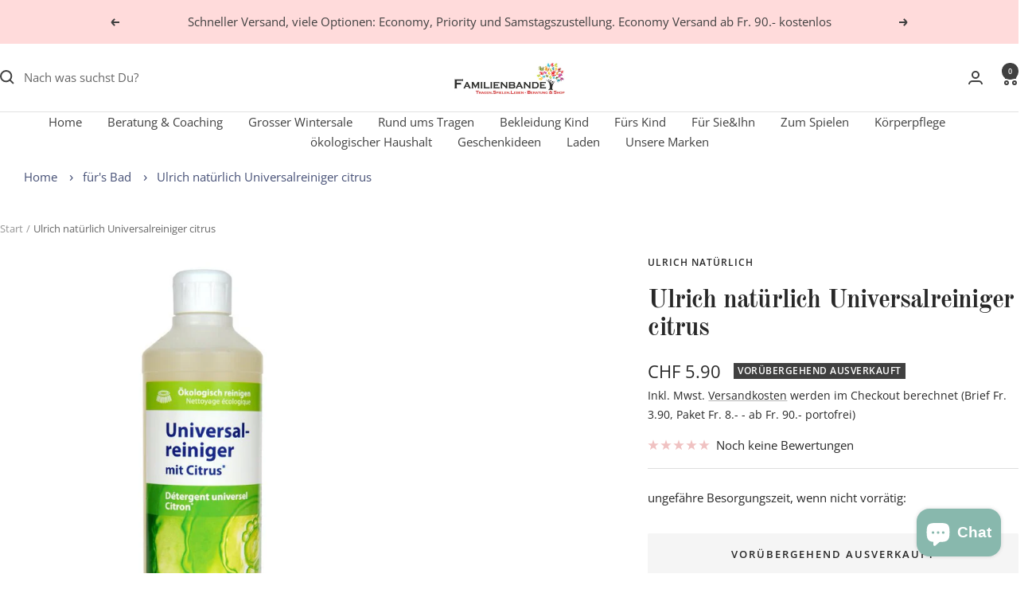

--- FILE ---
content_type: text/html; charset=utf-8
request_url: https://www.familien-bande.ch/products/ulrich-naturlich-universalreiniger-citrus
body_size: 74215
content:
<!doctype html><html class="no-js" lang="de" dir="ltr">
  <head>
    <meta charset="utf-8">
    <meta
      name="viewport"
      content="width=device-width, initial-scale=1.0, height=device-height, minimum-scale=1.0, maximum-scale=1.0"
    >
    <meta name="theme-color" content="#fff">

    <title>
      Ulrich natürlich Universalreiniger citrus - Familienbande
    </title><meta name="description" content="Bei uns findest du qualititiv hochwertige Produkte für die ganze Familie. Zum Beispiel Ulrich natürlich Universalreiniger citrus für CHF 6.00 auf Familienbande!. Wir freuen uns dich bei Familienbande zu begrüssen online oder im Laden"><link rel="canonical" href="https://www.familien-bande.ch/products/ulrich-naturlich-universalreiniger-citrus"><link rel="shortcut icon" href="//www.familien-bande.ch/cdn/shop/files/Baum_jpg_96x96.jpg?v=1701534460" type="image/png"><link rel="preconnect" href="https://cdn.shopify.com">
    <link rel="dns-prefetch" href="https://productreviews.shopifycdn.com">
    <link rel="dns-prefetch" href="https://www.google-analytics.com"><link rel="preconnect" href="https://fonts.shopifycdn.com" crossorigin><link rel="preload" as="style" href="//www.familien-bande.ch/cdn/shop/t/26/assets/theme.css?v=56496609610448614101708430753">
    <link rel="preload" as="script" href="//www.familien-bande.ch/cdn/shop/t/26/assets/vendor.js?v=32643890569905814191708430753">
    <link rel="preload" as="script" href="//www.familien-bande.ch/cdn/shop/t/26/assets/theme.js?v=150922287799466870931708430753"><link rel="preload" as="fetch" href="/products/ulrich-naturlich-universalreiniger-citrus.js" crossorigin><link rel="preload" as="script" href="//www.familien-bande.ch/cdn/shop/t/26/assets/flickity.js?v=176646718982628074891708430753"><meta property="og:type" content="product">
  <meta property="og:title" content="Ulrich natürlich Universalreiniger citrus">
  <meta property="product:price:amount" content="5.90">
  <meta property="product:price:currency" content="CHF"><meta property="og:image" content="http://www.familien-bande.ch/cdn/shop/products/ulrich-naturlich-universalreiniger-citrus-615727.jpg?v=1700444083">
  <meta property="og:image:secure_url" content="https://www.familien-bande.ch/cdn/shop/products/ulrich-naturlich-universalreiniger-citrus-615727.jpg?v=1700444083">
  <meta property="og:image:width" content="800">
  <meta property="og:image:height" content="800"><meta property="og:description" content="Bei uns findest du qualititiv hochwertige Produkte für die ganze Familie. Zum Beispiel Ulrich natürlich Universalreiniger citrus für CHF 6.00 auf Familienbande!. Wir freuen uns dich bei Familienbande zu begrüssen online oder im Laden"><meta property="og:url" content="https://www.familien-bande.ch/products/ulrich-naturlich-universalreiniger-citrus">
<meta property="og:site_name" content="Familienbande"><meta name="twitter:card" content="summary"><meta name="twitter:title" content="Ulrich natürlich Universalreiniger citrus">
  <meta name="twitter:description" content="Ulrich natürlich Universalreiniger citrus
ULRICH natürlich – Universalreiniger, in zwei Variationen - hochwirksames und sehr ergiebiges Reinigungsmittel für Haushalt und gewerbliche Zwecke:


	ULRICH natürlich Universalreiniger Aloe Vera ist duftneutral und besonders hautfreundlich
	ULRICH natürlich Universalreiniger Citrus ist stark fettlösend und angenehm frisch duftend.


Enthalten fett- und schmutzlösende Rohstoffe aus Kokos- und Palmkernöl, Ethanol, eth. Citrus-Öl* bzw. Aloe vera* und rechtsdrehende Milchsäure für einen hautsympathischen pH-Wert. Verpackungsgrößen: 0.5 l (Flasche), Tip Reinigt alle normalen Verschmutzungen in Küche, Bad und WC, an Fliesen und Fenstern. Bei starker Verschmutzung pur auftragen und einwirken lassen."><meta name="twitter:image" content="https://www.familien-bande.ch/cdn/shop/products/ulrich-naturlich-universalreiniger-citrus-615727_1200x1200_crop_center.jpg?v=1700444083">
  <meta name="twitter:image:alt" content="Ulrich natürlich Universalreiniger citrus Ulrich natürlich">
    
  <script type="application/ld+json">
  {
    "@context": "https://schema.org",
    "@type": "Product",
    "productID": 10576941056318,
    "offers": [{
          "@type": "Offer",
          "name": "Default Title",
          "availability":"https://schema.org/OutOfStock",
          "price": 5.9,
          "priceCurrency": "CHF",
          "priceValidUntil": "2026-01-28","sku": "203000",
            "gtin13": "4035315401248",
          "url": "/products/ulrich-naturlich-universalreiniger-citrus?variant=47734233858366"
        }
],"brand": {
      "@type": "Brand",
      "name": "Ulrich natürlich"
    },
    "name": "Ulrich natürlich Universalreiniger citrus",
    "description": "Ulrich natürlich Universalreiniger citrus\nULRICH natürlich – Universalreiniger, in zwei Variationen - hochwirksames und sehr ergiebiges Reinigungsmittel für Haushalt und gewerbliche Zwecke:\n\n\n\tULRICH natürlich Universalreiniger Aloe Vera ist duftneutral und besonders hautfreundlich\n\tULRICH natürlich Universalreiniger Citrus ist stark fettlösend und angenehm frisch duftend.\n\n\nEnthalten fett- und schmutzlösende Rohstoffe aus Kokos- und Palmkernöl, Ethanol, eth. Citrus-Öl* bzw. Aloe vera* und rechtsdrehende Milchsäure für einen hautsympathischen pH-Wert. Verpackungsgrößen: 0.5 l (Flasche), Tip Reinigt alle normalen Verschmutzungen in Küche, Bad und WC, an Fliesen und Fenstern. Bei starker Verschmutzung pur auftragen und einwirken lassen.",
    "category": "Reinigungsmittel",
    "url": "/products/ulrich-naturlich-universalreiniger-citrus",
    "sku": "203000",
    "image": {
      "@type": "ImageObject",
      "url": "https://www.familien-bande.ch/cdn/shop/products/ulrich-naturlich-universalreiniger-citrus-615727.jpg?v=1700444083&width=1024",
      "image": "https://www.familien-bande.ch/cdn/shop/products/ulrich-naturlich-universalreiniger-citrus-615727.jpg?v=1700444083&width=1024",
      "name": "Ulrich natürlich Universalreiniger citrus Ulrich natürlich",
      "width": "1024",
      "height": "1024"
    }
  }
  </script>



  <script type="application/ld+json">
  {
    "@context": "https://schema.org",
    "@type": "BreadcrumbList",
  "itemListElement": [{
      "@type": "ListItem",
      "position": 1,
      "name": "Start",
      "item": "https://www.familien-bande.ch"
    },{
          "@type": "ListItem",
          "position": 2,
          "name": "Ulrich natürlich Universalreiniger citrus",
          "item": "https://www.familien-bande.ch/products/ulrich-naturlich-universalreiniger-citrus"
        }]
  }
  </script>


    <link rel="preload" href="//www.familien-bande.ch/cdn/fonts/old_standard_tt/oldstandardtt_n7.bd939a928e99ddb42aa4cbc790ac2ecdb81689f2.woff2" as="font" type="font/woff2" crossorigin><link rel="preload" href="//www.familien-bande.ch/cdn/fonts/open_sans/opensans_n4.c32e4d4eca5273f6d4ee95ddf54b5bbb75fc9b61.woff2" as="font" type="font/woff2" crossorigin><style>
  /* Typography (heading) */
  @font-face {
  font-family: "Old Standard TT";
  font-weight: 700;
  font-style: normal;
  font-display: swap;
  src: url("//www.familien-bande.ch/cdn/fonts/old_standard_tt/oldstandardtt_n7.bd939a928e99ddb42aa4cbc790ac2ecdb81689f2.woff2") format("woff2"),
       url("//www.familien-bande.ch/cdn/fonts/old_standard_tt/oldstandardtt_n7.c289b2e5d16615af2e3c7fa199da8482aaa9338b.woff") format("woff");
}

/* Typography (body) */
  @font-face {
  font-family: "Open Sans";
  font-weight: 400;
  font-style: normal;
  font-display: swap;
  src: url("//www.familien-bande.ch/cdn/fonts/open_sans/opensans_n4.c32e4d4eca5273f6d4ee95ddf54b5bbb75fc9b61.woff2") format("woff2"),
       url("//www.familien-bande.ch/cdn/fonts/open_sans/opensans_n4.5f3406f8d94162b37bfa232b486ac93ee892406d.woff") format("woff");
}

@font-face {
  font-family: "Open Sans";
  font-weight: 400;
  font-style: italic;
  font-display: swap;
  src: url("//www.familien-bande.ch/cdn/fonts/open_sans/opensans_i4.6f1d45f7a46916cc95c694aab32ecbf7509cbf33.woff2") format("woff2"),
       url("//www.familien-bande.ch/cdn/fonts/open_sans/opensans_i4.4efaa52d5a57aa9a57c1556cc2b7465d18839daa.woff") format("woff");
}

@font-face {
  font-family: "Open Sans";
  font-weight: 600;
  font-style: normal;
  font-display: swap;
  src: url("//www.familien-bande.ch/cdn/fonts/open_sans/opensans_n6.15aeff3c913c3fe570c19cdfeed14ce10d09fb08.woff2") format("woff2"),
       url("//www.familien-bande.ch/cdn/fonts/open_sans/opensans_n6.14bef14c75f8837a87f70ce22013cb146ee3e9f3.woff") format("woff");
}

@font-face {
  font-family: "Open Sans";
  font-weight: 600;
  font-style: italic;
  font-display: swap;
  src: url("//www.familien-bande.ch/cdn/fonts/open_sans/opensans_i6.828bbc1b99433eacd7d50c9f0c1bfe16f27b89a3.woff2") format("woff2"),
       url("//www.familien-bande.ch/cdn/fonts/open_sans/opensans_i6.a79e1402e2bbd56b8069014f43ff9c422c30d057.woff") format("woff");
}

:root {--heading-color: 40, 40, 40;
    --text-color: 40, 40, 40;
    --background: 255, 255, 255;
    --secondary-background: 245, 245, 245;
    --border-color: 223, 223, 223;
    --border-color-darker: 169, 169, 169;
    --success-color: 136, 184, 173;
    --success-background: 231, 241, 239;
    --error-color: 222, 42, 42;
    --error-background: 253, 240, 240;
    --primary-button-background: 136, 184, 173;
    --primary-button-text-color: 255, 255, 255;
    --secondary-button-background: 136, 184, 173;
    --secondary-button-text-color: 40, 40, 40;
    --product-star-rating: 217, 102, 102;
    --product-on-sale-accent: 217, 102, 102;
    --product-sold-out-accent: 64, 64, 64;
    --product-custom-label-background: 217, 102, 102;
    --product-custom-label-text-color: 255, 255, 255;
    --product-custom-label-2-background: 255, 219, 219;
    --product-custom-label-2-text-color: 0, 0, 0;
    --product-low-stock-text-color: 217, 102, 102;
    --product-in-stock-text-color: 136, 184, 173;
    --loading-bar-background: 40, 40, 40;

    /* We duplicate some "base" colors as root colors, which is useful to use on drawer elements or popover without. Those should not be overridden to avoid issues */
    --root-heading-color: 40, 40, 40;
    --root-text-color: 40, 40, 40;
    --root-background: 255, 255, 255;
    --root-border-color: 223, 223, 223;
    --root-primary-button-background: 136, 184, 173;
    --root-primary-button-text-color: 255, 255, 255;

    --base-font-size: 15px;
    --heading-font-family: "Old Standard TT", serif;
    --heading-font-weight: 700;
    --heading-font-style: normal;
    --heading-text-transform: normal;
    --text-font-family: "Open Sans", sans-serif;
    --text-font-weight: 400;
    --text-font-style: normal;
    --text-font-bold-weight: 600;

    /* Typography (font size) */
    --heading-xxsmall-font-size: 10px;
    --heading-xsmall-font-size: 10px;
    --heading-small-font-size: 11px;
    --heading-large-font-size: 32px;
    --heading-h1-font-size: 32px;
    --heading-h2-font-size: 28px;
    --heading-h3-font-size: 26px;
    --heading-h4-font-size: 22px;
    --heading-h5-font-size: 18px;
    --heading-h6-font-size: 16px;

    /* Control the look and feel of the theme by changing radius of various elements */
    --button-border-radius: 2px;
    --block-border-radius: 0px;
    --block-border-radius-reduced: 0px;
    --color-swatch-border-radius: 0px;

    /* Button size */
    --button-height: 48px;
    --button-small-height: 40px;

    /* Form related */
    --form-input-field-height: 48px;
    --form-input-gap: 16px;
    --form-submit-margin: 24px;

    /* Product listing related variables */
    --product-list-block-spacing: 32px;

    /* Video related */
    --play-button-background: 255, 255, 255;
    --play-button-arrow: 40, 40, 40;

    /* RTL support */
    --transform-logical-flip: 1;
    --transform-origin-start: left;
    --transform-origin-end: right;

    /* Other */
    --zoom-cursor-svg-url: url(//www.familien-bande.ch/cdn/shop/t/26/assets/zoom-cursor.svg?v=160678200483640155751708430753);
    --arrow-right-svg-url: url(//www.familien-bande.ch/cdn/shop/t/26/assets/arrow-right.svg?v=40046868119262634591708430753);
    --arrow-left-svg-url: url(//www.familien-bande.ch/cdn/shop/t/26/assets/arrow-left.svg?v=158856395986752206651708430753);

    /* Some useful variables that we can reuse in our CSS. Some explanation are needed for some of them:
       - container-max-width-minus-gutters: represents the container max width without the edge gutters
       - container-outer-width: considering the screen width, represent all the space outside the container
       - container-outer-margin: same as container-outer-width but get set to 0 inside a container
       - container-inner-width: the effective space inside the container (minus gutters)
       - grid-column-width: represents the width of a single column of the grid
       - vertical-breather: this is a variable that defines the global "spacing" between sections, and inside the section
                            to create some "breath" and minimum spacing
     */
    --container-max-width: 1600px;
    --container-gutter: 24px;
    --container-max-width-minus-gutters: calc(var(--container-max-width) - (var(--container-gutter)) * 2);
    --container-outer-width: max(calc((100vw - var(--container-max-width-minus-gutters)) / 2), var(--container-gutter));
    --container-outer-margin: var(--container-outer-width);
    --container-inner-width: calc(100vw - var(--container-outer-width) * 2);

    --grid-column-count: 10;
    --grid-gap: 24px;
    --grid-column-width: calc((100vw - var(--container-outer-width) * 2 - var(--grid-gap) * (var(--grid-column-count) - 1)) / var(--grid-column-count));

    --vertical-breather: 36px;
    --vertical-breather-tight: 36px;

    /* Shopify related variables */
    --payment-terms-background-color: #ffffff;
  }

  @media screen and (min-width: 741px) {
    :root {
      --container-gutter: 40px;
      --grid-column-count: 20;
      --vertical-breather: 48px;
      --vertical-breather-tight: 48px;

      /* Typography (font size) */
      --heading-xsmall-font-size: 11px;
      --heading-small-font-size: 12px;
      --heading-large-font-size: 48px;
      --heading-h1-font-size: 48px;
      --heading-h2-font-size: 36px;
      --heading-h3-font-size: 30px;
      --heading-h4-font-size: 22px;
      --heading-h5-font-size: 18px;
      --heading-h6-font-size: 16px;

      /* Form related */
      --form-input-field-height: 52px;
      --form-submit-margin: 32px;

      /* Button size */
      --button-height: 52px;
      --button-small-height: 44px;
    }
  }

  @media screen and (min-width: 1200px) {
    :root {
      --vertical-breather: 64px;
      --vertical-breather-tight: 48px;
      --product-list-block-spacing: 48px;

      /* Typography */
      --heading-large-font-size: 58px;
      --heading-h1-font-size: 50px;
      --heading-h2-font-size: 44px;
      --heading-h3-font-size: 32px;
      --heading-h4-font-size: 26px;
      --heading-h5-font-size: 22px;
      --heading-h6-font-size: 16px;
    }
  }

  @media screen and (min-width: 1600px) {
    :root {
      --vertical-breather: 64px;
      --vertical-breather-tight: 48px;
    }
  }
</style>
    <script>
  // This allows to expose several variables to the global scope, to be used in scripts
  window.themeVariables = {
    settings: {
      direction: "ltr",
      pageType: "product",
      cartCount: 0,
      moneyFormat: "CHF {{amount}}",
      moneyWithCurrencyFormat: "CHF {{amount}}",
      showVendor: false,
      discountMode: "percentage",
      currencyCodeEnabled: false,
      cartType: "message",
      cartCurrency: "CHF",
      mobileZoomFactor: 2.5
    },

    routes: {
      host: "www.familien-bande.ch",
      rootUrl: "\/",
      rootUrlWithoutSlash: '',
      cartUrl: "\/cart",
      cartAddUrl: "\/cart\/add",
      cartChangeUrl: "\/cart\/change",
      searchUrl: "\/search",
      predictiveSearchUrl: "\/search\/suggest",
      productRecommendationsUrl: "\/recommendations\/products"
    },

    strings: {
      accessibilityDelete: "Löschen",
      accessibilityClose: "Schließen",
      collectionSoldOut: "vorübergehend Ausverkauft",
      collectionDiscount: "Spare @savings@",
      productSalePrice: "Angebotspreis",
      productRegularPrice: "Regulärer Preis",
      productFormUnavailable: "Nicht verfügbar",
      productFormSoldOut: "vorübergehend ausverkauft",
      productFormPreOrder: "Vorbestellen",
      productFormAddToCart: "Zum Warenkorb hinzufügen",
      searchNoResults: "Es konnten keine Ergebnisse gefunden werden.",
      searchNewSearch: "Neue Suche",
      searchProducts: "Produkte",
      searchArticles: "Blogbeiträge",
      searchPages: "Seiten",
      searchCollections: "Kategorien",
      cartViewCart: "Warenkorb ansehen",
      cartItemAdded: "Produkt zum Warenkorb hinzugefügt!",
      cartItemAddedShort: "Zum Warenkorb hinzugefügt!",
      cartAddOrderNote: "Notiz hinzufügen",
      cartEditOrderNote: "Notiz bearbeiten",
      shippingEstimatorNoResults: "Entschuldige, wir liefern leider niche an Deine Adresse.",
      shippingEstimatorOneResult: "Es gibt eine Versandklasse für Deine Adresse:",
      shippingEstimatorMultipleResults: "Es gibt mehrere Versandklassen für Deine Adresse:",
      shippingEstimatorError: "Ein oder mehrere Fehler sind beim Abrufen der Versandklassen aufgetreten:"
    },

    libs: {
      flickity: "\/\/www.familien-bande.ch\/cdn\/shop\/t\/26\/assets\/flickity.js?v=176646718982628074891708430753",
      photoswipe: "\/\/www.familien-bande.ch\/cdn\/shop\/t\/26\/assets\/photoswipe.js?v=132268647426145925301708430753",
      qrCode: "\/\/www.familien-bande.ch\/cdn\/shopifycloud\/storefront\/assets\/themes_support\/vendor\/qrcode-3f2b403b.js"
    },

    breakpoints: {
      phone: 'screen and (max-width: 740px)',
      tablet: 'screen and (min-width: 741px) and (max-width: 999px)',
      tabletAndUp: 'screen and (min-width: 741px)',
      pocket: 'screen and (max-width: 999px)',
      lap: 'screen and (min-width: 1000px) and (max-width: 1199px)',
      lapAndUp: 'screen and (min-width: 1000px)',
      desktop: 'screen and (min-width: 1200px)',
      wide: 'screen and (min-width: 1400px)'
    }
  };

  window.addEventListener('pageshow', async () => {
    const cartContent = await (await fetch(`${window.themeVariables.routes.cartUrl}.js`, {cache: 'reload'})).json();
    document.documentElement.dispatchEvent(new CustomEvent('cart:refresh', {detail: {cart: cartContent}}));
  });

  if ('noModule' in HTMLScriptElement.prototype) {
    // Old browsers (like IE) that does not support module will be considered as if not executing JS at all
    document.documentElement.className = document.documentElement.className.replace('no-js', 'js');

    requestAnimationFrame(() => {
      const viewportHeight = (window.visualViewport ? window.visualViewport.height : document.documentElement.clientHeight);
      document.documentElement.style.setProperty('--window-height',viewportHeight + 'px');
    });
  }// We save the product ID in local storage to be eventually used for recently viewed section
    try {
      const items = JSON.parse(localStorage.getItem('theme:recently-viewed-products') || '[]');

      // We check if the current product already exists, and if it does not, we add it at the start
      if (!items.includes(10576941056318)) {
        items.unshift(10576941056318);
      }

      localStorage.setItem('theme:recently-viewed-products', JSON.stringify(items.slice(0, 20)));
    } catch (e) {
      // Safari in private mode does not allow setting item, we silently fail
    }</script>

    <link rel="stylesheet" href="//www.familien-bande.ch/cdn/shop/t/26/assets/theme.css?v=56496609610448614101708430753">

    <script src="//www.familien-bande.ch/cdn/shop/t/26/assets/vendor.js?v=32643890569905814191708430753" defer></script>
    <script src="//www.familien-bande.ch/cdn/shop/t/26/assets/theme.js?v=150922287799466870931708430753" defer></script>
    <script src="//www.familien-bande.ch/cdn/shop/t/26/assets/custom.js?v=167639537848865775061708430753" defer></script><script>window.performance && window.performance.mark && window.performance.mark('shopify.content_for_header.start');</script><meta name="facebook-domain-verification" content="de4aoqa4utf1fvdd5wdqyzw9595ns1">
<meta id="shopify-digital-wallet" name="shopify-digital-wallet" content="/66737570110/digital_wallets/dialog">
<meta name="shopify-checkout-api-token" content="154a82af046f31c2ba4256565623b41b">
<meta id="in-context-paypal-metadata" data-shop-id="66737570110" data-venmo-supported="false" data-environment="production" data-locale="de_DE" data-paypal-v4="true" data-currency="CHF">
<link rel="alternate" type="application/json+oembed" href="https://www.familien-bande.ch/products/ulrich-naturlich-universalreiniger-citrus.oembed">
<script async="async" src="/checkouts/internal/preloads.js?locale=de-CH"></script>
<link rel="preconnect" href="https://shop.app" crossorigin="anonymous">
<script async="async" src="https://shop.app/checkouts/internal/preloads.js?locale=de-CH&shop_id=66737570110" crossorigin="anonymous"></script>
<script id="apple-pay-shop-capabilities" type="application/json">{"shopId":66737570110,"countryCode":"CH","currencyCode":"CHF","merchantCapabilities":["supports3DS"],"merchantId":"gid:\/\/shopify\/Shop\/66737570110","merchantName":"Familienbande","requiredBillingContactFields":["postalAddress","email"],"requiredShippingContactFields":["postalAddress","email"],"shippingType":"shipping","supportedNetworks":["visa","masterCard","amex"],"total":{"type":"pending","label":"Familienbande","amount":"1.00"},"shopifyPaymentsEnabled":true,"supportsSubscriptions":true}</script>
<script id="shopify-features" type="application/json">{"accessToken":"154a82af046f31c2ba4256565623b41b","betas":["rich-media-storefront-analytics"],"domain":"www.familien-bande.ch","predictiveSearch":true,"shopId":66737570110,"locale":"de"}</script>
<script>var Shopify = Shopify || {};
Shopify.shop = "familienbande-5710.myshopify.com";
Shopify.locale = "de";
Shopify.currency = {"active":"CHF","rate":"1.0"};
Shopify.country = "CH";
Shopify.theme = {"name":"Kopie von Kopie von Kopie von Kopie von Focal (...","id":165349753150,"schema_name":"Focal","schema_version":"10.3.1","theme_store_id":714,"role":"main"};
Shopify.theme.handle = "null";
Shopify.theme.style = {"id":null,"handle":null};
Shopify.cdnHost = "www.familien-bande.ch/cdn";
Shopify.routes = Shopify.routes || {};
Shopify.routes.root = "/";</script>
<script type="module">!function(o){(o.Shopify=o.Shopify||{}).modules=!0}(window);</script>
<script>!function(o){function n(){var o=[];function n(){o.push(Array.prototype.slice.apply(arguments))}return n.q=o,n}var t=o.Shopify=o.Shopify||{};t.loadFeatures=n(),t.autoloadFeatures=n()}(window);</script>
<script>
  window.ShopifyPay = window.ShopifyPay || {};
  window.ShopifyPay.apiHost = "shop.app\/pay";
  window.ShopifyPay.redirectState = null;
</script>
<script id="shop-js-analytics" type="application/json">{"pageType":"product"}</script>
<script defer="defer" async type="module" src="//www.familien-bande.ch/cdn/shopifycloud/shop-js/modules/v2/client.init-shop-cart-sync_HUjMWWU5.de.esm.js"></script>
<script defer="defer" async type="module" src="//www.familien-bande.ch/cdn/shopifycloud/shop-js/modules/v2/chunk.common_QpfDqRK1.esm.js"></script>
<script type="module">
  await import("//www.familien-bande.ch/cdn/shopifycloud/shop-js/modules/v2/client.init-shop-cart-sync_HUjMWWU5.de.esm.js");
await import("//www.familien-bande.ch/cdn/shopifycloud/shop-js/modules/v2/chunk.common_QpfDqRK1.esm.js");

  window.Shopify.SignInWithShop?.initShopCartSync?.({"fedCMEnabled":true,"windoidEnabled":true});

</script>
<script>
  window.Shopify = window.Shopify || {};
  if (!window.Shopify.featureAssets) window.Shopify.featureAssets = {};
  window.Shopify.featureAssets['shop-js'] = {"shop-cart-sync":["modules/v2/client.shop-cart-sync_ByUgVWtJ.de.esm.js","modules/v2/chunk.common_QpfDqRK1.esm.js"],"init-fed-cm":["modules/v2/client.init-fed-cm_CVqhkk-1.de.esm.js","modules/v2/chunk.common_QpfDqRK1.esm.js"],"shop-button":["modules/v2/client.shop-button_B0pFlqys.de.esm.js","modules/v2/chunk.common_QpfDqRK1.esm.js"],"shop-cash-offers":["modules/v2/client.shop-cash-offers_CaaeZ5wd.de.esm.js","modules/v2/chunk.common_QpfDqRK1.esm.js","modules/v2/chunk.modal_CS8dP9kO.esm.js"],"init-windoid":["modules/v2/client.init-windoid_B-gyVqfY.de.esm.js","modules/v2/chunk.common_QpfDqRK1.esm.js"],"shop-toast-manager":["modules/v2/client.shop-toast-manager_DgTeluS3.de.esm.js","modules/v2/chunk.common_QpfDqRK1.esm.js"],"init-shop-email-lookup-coordinator":["modules/v2/client.init-shop-email-lookup-coordinator_C5I212n4.de.esm.js","modules/v2/chunk.common_QpfDqRK1.esm.js"],"init-shop-cart-sync":["modules/v2/client.init-shop-cart-sync_HUjMWWU5.de.esm.js","modules/v2/chunk.common_QpfDqRK1.esm.js"],"avatar":["modules/v2/client.avatar_BTnouDA3.de.esm.js"],"pay-button":["modules/v2/client.pay-button_CJaF-UDc.de.esm.js","modules/v2/chunk.common_QpfDqRK1.esm.js"],"init-customer-accounts":["modules/v2/client.init-customer-accounts_BI_wUvuR.de.esm.js","modules/v2/client.shop-login-button_DTPR4l75.de.esm.js","modules/v2/chunk.common_QpfDqRK1.esm.js","modules/v2/chunk.modal_CS8dP9kO.esm.js"],"init-shop-for-new-customer-accounts":["modules/v2/client.init-shop-for-new-customer-accounts_C4qR5Wl-.de.esm.js","modules/v2/client.shop-login-button_DTPR4l75.de.esm.js","modules/v2/chunk.common_QpfDqRK1.esm.js","modules/v2/chunk.modal_CS8dP9kO.esm.js"],"shop-login-button":["modules/v2/client.shop-login-button_DTPR4l75.de.esm.js","modules/v2/chunk.common_QpfDqRK1.esm.js","modules/v2/chunk.modal_CS8dP9kO.esm.js"],"init-customer-accounts-sign-up":["modules/v2/client.init-customer-accounts-sign-up_SG5gYFpP.de.esm.js","modules/v2/client.shop-login-button_DTPR4l75.de.esm.js","modules/v2/chunk.common_QpfDqRK1.esm.js","modules/v2/chunk.modal_CS8dP9kO.esm.js"],"shop-follow-button":["modules/v2/client.shop-follow-button_CmMsyvrH.de.esm.js","modules/v2/chunk.common_QpfDqRK1.esm.js","modules/v2/chunk.modal_CS8dP9kO.esm.js"],"checkout-modal":["modules/v2/client.checkout-modal_tfCxQqrq.de.esm.js","modules/v2/chunk.common_QpfDqRK1.esm.js","modules/v2/chunk.modal_CS8dP9kO.esm.js"],"lead-capture":["modules/v2/client.lead-capture_Ccz5Zm6k.de.esm.js","modules/v2/chunk.common_QpfDqRK1.esm.js","modules/v2/chunk.modal_CS8dP9kO.esm.js"],"shop-login":["modules/v2/client.shop-login_BfivnucW.de.esm.js","modules/v2/chunk.common_QpfDqRK1.esm.js","modules/v2/chunk.modal_CS8dP9kO.esm.js"],"payment-terms":["modules/v2/client.payment-terms_D2Mn0eFV.de.esm.js","modules/v2/chunk.common_QpfDqRK1.esm.js","modules/v2/chunk.modal_CS8dP9kO.esm.js"]};
</script>
<script>(function() {
  var isLoaded = false;
  function asyncLoad() {
    if (isLoaded) return;
    isLoaded = true;
    var urls = ["https:\/\/cdn.shopify.com\/s\/files\/1\/0597\/3783\/3627\/files\/tptinstall.min.js?v=1718591634\u0026t=tapita-seo-script-tags\u0026shop=familienbande-5710.myshopify.com"];
    for (var i = 0; i < urls.length; i++) {
      var s = document.createElement('script');
      s.type = 'text/javascript';
      s.async = true;
      s.src = urls[i];
      var x = document.getElementsByTagName('script')[0];
      x.parentNode.insertBefore(s, x);
    }
  };
  if(window.attachEvent) {
    window.attachEvent('onload', asyncLoad);
  } else {
    window.addEventListener('load', asyncLoad, false);
  }
})();</script>
<script id="__st">var __st={"a":66737570110,"offset":3600,"reqid":"7c4c5370-8558-4f6e-86f9-f240d114a8b5-1768742416","pageurl":"www.familien-bande.ch\/products\/ulrich-naturlich-universalreiniger-citrus","u":"8c209b04b814","p":"product","rtyp":"product","rid":10576941056318};</script>
<script>window.ShopifyPaypalV4VisibilityTracking = true;</script>
<script id="captcha-bootstrap">!function(){'use strict';const t='contact',e='account',n='new_comment',o=[[t,t],['blogs',n],['comments',n],[t,'customer']],c=[[e,'customer_login'],[e,'guest_login'],[e,'recover_customer_password'],[e,'create_customer']],r=t=>t.map((([t,e])=>`form[action*='/${t}']:not([data-nocaptcha='true']) input[name='form_type'][value='${e}']`)).join(','),a=t=>()=>t?[...document.querySelectorAll(t)].map((t=>t.form)):[];function s(){const t=[...o],e=r(t);return a(e)}const i='password',u='form_key',d=['recaptcha-v3-token','g-recaptcha-response','h-captcha-response',i],f=()=>{try{return window.sessionStorage}catch{return}},m='__shopify_v',_=t=>t.elements[u];function p(t,e,n=!1){try{const o=window.sessionStorage,c=JSON.parse(o.getItem(e)),{data:r}=function(t){const{data:e,action:n}=t;return t[m]||n?{data:e,action:n}:{data:t,action:n}}(c);for(const[e,n]of Object.entries(r))t.elements[e]&&(t.elements[e].value=n);n&&o.removeItem(e)}catch(o){console.error('form repopulation failed',{error:o})}}const l='form_type',E='cptcha';function T(t){t.dataset[E]=!0}const w=window,h=w.document,L='Shopify',v='ce_forms',y='captcha';let A=!1;((t,e)=>{const n=(g='f06e6c50-85a8-45c8-87d0-21a2b65856fe',I='https://cdn.shopify.com/shopifycloud/storefront-forms-hcaptcha/ce_storefront_forms_captcha_hcaptcha.v1.5.2.iife.js',D={infoText:'Durch hCaptcha geschützt',privacyText:'Datenschutz',termsText:'Allgemeine Geschäftsbedingungen'},(t,e,n)=>{const o=w[L][v],c=o.bindForm;if(c)return c(t,g,e,D).then(n);var r;o.q.push([[t,g,e,D],n]),r=I,A||(h.body.append(Object.assign(h.createElement('script'),{id:'captcha-provider',async:!0,src:r})),A=!0)});var g,I,D;w[L]=w[L]||{},w[L][v]=w[L][v]||{},w[L][v].q=[],w[L][y]=w[L][y]||{},w[L][y].protect=function(t,e){n(t,void 0,e),T(t)},Object.freeze(w[L][y]),function(t,e,n,w,h,L){const[v,y,A,g]=function(t,e,n){const i=e?o:[],u=t?c:[],d=[...i,...u],f=r(d),m=r(i),_=r(d.filter((([t,e])=>n.includes(e))));return[a(f),a(m),a(_),s()]}(w,h,L),I=t=>{const e=t.target;return e instanceof HTMLFormElement?e:e&&e.form},D=t=>v().includes(t);t.addEventListener('submit',(t=>{const e=I(t);if(!e)return;const n=D(e)&&!e.dataset.hcaptchaBound&&!e.dataset.recaptchaBound,o=_(e),c=g().includes(e)&&(!o||!o.value);(n||c)&&t.preventDefault(),c&&!n&&(function(t){try{if(!f())return;!function(t){const e=f();if(!e)return;const n=_(t);if(!n)return;const o=n.value;o&&e.removeItem(o)}(t);const e=Array.from(Array(32),(()=>Math.random().toString(36)[2])).join('');!function(t,e){_(t)||t.append(Object.assign(document.createElement('input'),{type:'hidden',name:u})),t.elements[u].value=e}(t,e),function(t,e){const n=f();if(!n)return;const o=[...t.querySelectorAll(`input[type='${i}']`)].map((({name:t})=>t)),c=[...d,...o],r={};for(const[a,s]of new FormData(t).entries())c.includes(a)||(r[a]=s);n.setItem(e,JSON.stringify({[m]:1,action:t.action,data:r}))}(t,e)}catch(e){console.error('failed to persist form',e)}}(e),e.submit())}));const S=(t,e)=>{t&&!t.dataset[E]&&(n(t,e.some((e=>e===t))),T(t))};for(const o of['focusin','change'])t.addEventListener(o,(t=>{const e=I(t);D(e)&&S(e,y())}));const B=e.get('form_key'),M=e.get(l),P=B&&M;t.addEventListener('DOMContentLoaded',(()=>{const t=y();if(P)for(const e of t)e.elements[l].value===M&&p(e,B);[...new Set([...A(),...v().filter((t=>'true'===t.dataset.shopifyCaptcha))])].forEach((e=>S(e,t)))}))}(h,new URLSearchParams(w.location.search),n,t,e,['guest_login'])})(!0,!0)}();</script>
<script integrity="sha256-4kQ18oKyAcykRKYeNunJcIwy7WH5gtpwJnB7kiuLZ1E=" data-source-attribution="shopify.loadfeatures" defer="defer" src="//www.familien-bande.ch/cdn/shopifycloud/storefront/assets/storefront/load_feature-a0a9edcb.js" crossorigin="anonymous"></script>
<script crossorigin="anonymous" defer="defer" src="//www.familien-bande.ch/cdn/shopifycloud/storefront/assets/shopify_pay/storefront-65b4c6d7.js?v=20250812"></script>
<script data-source-attribution="shopify.dynamic_checkout.dynamic.init">var Shopify=Shopify||{};Shopify.PaymentButton=Shopify.PaymentButton||{isStorefrontPortableWallets:!0,init:function(){window.Shopify.PaymentButton.init=function(){};var t=document.createElement("script");t.src="https://www.familien-bande.ch/cdn/shopifycloud/portable-wallets/latest/portable-wallets.de.js",t.type="module",document.head.appendChild(t)}};
</script>
<script data-source-attribution="shopify.dynamic_checkout.buyer_consent">
  function portableWalletsHideBuyerConsent(e){var t=document.getElementById("shopify-buyer-consent"),n=document.getElementById("shopify-subscription-policy-button");t&&n&&(t.classList.add("hidden"),t.setAttribute("aria-hidden","true"),n.removeEventListener("click",e))}function portableWalletsShowBuyerConsent(e){var t=document.getElementById("shopify-buyer-consent"),n=document.getElementById("shopify-subscription-policy-button");t&&n&&(t.classList.remove("hidden"),t.removeAttribute("aria-hidden"),n.addEventListener("click",e))}window.Shopify?.PaymentButton&&(window.Shopify.PaymentButton.hideBuyerConsent=portableWalletsHideBuyerConsent,window.Shopify.PaymentButton.showBuyerConsent=portableWalletsShowBuyerConsent);
</script>
<script data-source-attribution="shopify.dynamic_checkout.cart.bootstrap">document.addEventListener("DOMContentLoaded",(function(){function t(){return document.querySelector("shopify-accelerated-checkout-cart, shopify-accelerated-checkout")}if(t())Shopify.PaymentButton.init();else{new MutationObserver((function(e,n){t()&&(Shopify.PaymentButton.init(),n.disconnect())})).observe(document.body,{childList:!0,subtree:!0})}}));
</script>
<script id='scb4127' type='text/javascript' async='' src='https://www.familien-bande.ch/cdn/shopifycloud/privacy-banner/storefront-banner.js'></script><link id="shopify-accelerated-checkout-styles" rel="stylesheet" media="screen" href="https://www.familien-bande.ch/cdn/shopifycloud/portable-wallets/latest/accelerated-checkout-backwards-compat.css" crossorigin="anonymous">
<style id="shopify-accelerated-checkout-cart">
        #shopify-buyer-consent {
  margin-top: 1em;
  display: inline-block;
  width: 100%;
}

#shopify-buyer-consent.hidden {
  display: none;
}

#shopify-subscription-policy-button {
  background: none;
  border: none;
  padding: 0;
  text-decoration: underline;
  font-size: inherit;
  cursor: pointer;
}

#shopify-subscription-policy-button::before {
  box-shadow: none;
}

      </style>

<script>window.performance && window.performance.mark && window.performance.mark('shopify.content_for_header.end');</script><style>

    .primenWrapper ul, ol {
        display: block;
        margin-block-start: 1em;
        margin-block-end: 1em;
        margin-inline-start: 0px;
        margin-inline-end: 0px;
        padding-inline-start: 40px;
        list-style-type: revert;
    }
    .primenWrapper li {
        list-style: inherit;
        list-style-position: inside;
    }

    .prime-d-block{display:block;}
    .prime-d-inline-block{display:inline-block;}
						
    .prime-align-middle{vertical-align:middle;}
    .prime-align-top {vertical-align: top;}
    
    .prime-m-0{margin: 0rem;} 
    .prime-mr-0{margin-right: 0rem;} 
    .prime-ml-0{margin-left: 0rem;}
    .prime-mt-0{margin-top: 0rem;}
    .prime-mb-0{margin-bottom: 0rem;}
    
    .prime-m-1{margin: .25rem;} 
    .prime-mr-1{margin-right: .25rem;} 
    .prime-ml-1{margin-left: .25rem;}
    .prime-mt-1{margin-top: .25rem;}
    .prime-mb-1{margin-bottom: .25rem;}

    .prime-m-2{margin: .5rem;} 
    .prime-mr-2{margin-right: .5rem;} 
    .prime-ml-2{margin-left: .5rem;}
    .prime-mt-2{margin-top: .5rem;}
    .prime-mb-2{margin-bottom: .5rem;}

    .prime-m-3{margin: 1em;} 
    .prime-mr-3{margin-right: 1rem;} 
    .prime-ml-3{margin-left: 1rem;}
    .prime-mt-3{margin-top: 1rem;}
    .prime-mb-3{margin-bottom: 1rem;}

    .prime-m-4{margin: 1.5rem;} 
    .prime-mr-4{margin-right: 1.5rem;} 
    .prime-ml-4{margin-left: 1.5rem;}
    .prime-mt-4{margin-top: 1.5rem;}
    .prime-mb-4{margin-bottom: 1.5rem;}

    .prime-m-5{margin: 3rem;} 
    .prime-mr-5{margin-right: 3rem;} 
    .prime-ml-5{margin-left: 3rem;}
    .prime-mt-5{margin-top: 3rem;}
    .prime-mb-5{margin-bottom: 3rem;}

    .prime-p-0{padding: 0rem;} 
    .prime-pr-0{padding-right: 0rem;} 
    .prime-pl-0{padding-left: 0rem;}
    .prime-pt-0{padding-top: 0rem;}
    .prime-pb-0{padding-bottom: 0rem;}
    
    .prime-p-1{padding: .25rem;} 
    .prime-pr-1{padding-right: .25rem;} 
    .prime-pl-1{padding-left: .25rem;}
    .prime-pt-1{padding-top: .25rem;}
    .prime-pb-1{padding-bottom: .25rem;}

    .prime-p-2{padding: .5rem;} 
    .prime-pr-2{padding-right: .5rem;} 
    .prime-pl-2{padding-left: .5rem;}
    .prime-pt-2{padding-top: .5rem;}
    .prime-pb-2{padding-bottom: .5rem;}

    .prime-p-3{padding: 1em;} 
    .prime-pr-3{padding-right: 1rem;} 
    .prime-pl-3{padding-left: 1rem;}
    .prime-pt-3{padding-top: 1rem;}
    .prime-pb-3{padding-bottom: 1rem;}

    .prime-p-4{padding: 1.5rem;} 
    .prime-pr-4{padding-right: 1.5rem;} 
    .prime-pl-4{padding-left: 1.5rem;}
    .prime-pt-4{padding-top: 1.5rem;}
    .prime-pb-4{padding-bottom: 1.5rem;}

    .prime-p-5{padding: 3rem;} 
    .prime-pr-5{padding-right: 3rem;} 
    .prime-pl-5{padding-left: 3rem;}
    .prime-pt-5{padding-top: 3rem;}
    .prime-pb-5{padding-bottom: 3rem;}

    .prime-px-2{padding-left:.5rem;padding-right:.5rem;}
    .prime-py-1{padding-top:.25rem;padding-bottom:.25rem;}
    .prime-mx-auto{margin-left: auto;margin-right: auto;}
    .prime-text-center{text-align:center;}
    .prime-text-left{text-align:left;}

    .prime-px-0{padding-left:0px !important;padding-right:0px !important;}

    .primebanPhotoOuter {line-height: 0px;}

    @-ms-viewport{width:device-width}html{box-sizing:border-box;-ms-overflow-style:scrollbar}*,::after,::before{box-sizing:inherit}.prime-container{width:100%;padding-right:15px;padding-left:15px;margin-right:auto;margin-left:auto}@media (min-width:576px){.prime-container{max-width:540px}}@media (min-width:768px){.prime-container{max-width:720px}}@media (min-width:992px){.prime-container{max-width:960px}}@media (min-width:1200px){.prime-container{max-width:1140px}}.prime-container-fluid{width:100%;padding-right:15px;padding-left:15px;margin-right:auto;margin-left:auto}.prime-row{display:-ms-flexbox;display:flex;-ms-flex-wrap:wrap;flex-wrap:wrap;margin-right:-15px;margin-left:-15px}.prime-no-gutters{margin-right:0;margin-left:0}.prime-no-gutters>.col,.prime-no-gutters>[class*=col-]{padding-right:0;padding-left:0}.prime-col,.prime-col-1,.prime-col-10,.prime-col-11,.prime-col-12,.prime-col-2,.prime-col-3,.prime-col-4,.prime-col-5,.prime-col-6,.prime-col-7,.prime-col-8,.prime-col-9,.prime-col-auto,.prime-col-lg,.prime-col-lg-1,.prime-col-lg-10,.prime-col-lg-11,.prime-col-lg-12,.prime-col-lg-2,.prime-col-lg-3,.prime-col-lg-4,.prime-col-lg-5,.prime-col-lg-6,.prime-col-lg-7,.prime-col-lg-8,.prime-col-lg-9,.prime-col-lg-auto,.prime-col-md,.prime-col-md-1,.prime-col-md-10,.prime-col-md-11,.prime-col-md-12,.prime-col-md-2,.prime-col-md-3,.prime-col-md-4,.prime-col-md-5,.prime-col-md-6,.prime-col-md-7,.prime-col-md-8,.prime-col-md-9,.prime-col-md-auto,.prime-col-sm,.prime-col-sm-1,.prime-col-sm-10,.prime-col-sm-11,.prime-col-sm-12,.prime-col-sm-2,.prime-col-sm-3,.prime-col-sm-4,.prime-col-sm-5,.prime-col-sm-6,.prime-col-sm-7,.prime-col-sm-8,.prime-col-sm-9,.prime-col-sm-auto,.prime-col-xl,.prime-col-xl-1,.prime-col-xl-10,.prime-col-xl-11,.prime-col-xl-12,.prime-col-xl-2,.prime-col-xl-3,.prime-col-xl-4,.prime-col-xl-5,.prime-col-xl-6,.prime-col-xl-7,.prime-col-xl-8,.prime-col-xl-9,.prime-col-xl-auto{position:relative;width:100%;min-height:1px;padding-right:15px;padding-left:15px}.prime-col{-ms-flex-preferred-size:0;flex-basis:0;-ms-flex-positive:1;flex-grow:1;max-width:100%}.prime-col-auto{-ms-flex:0 0 auto;flex:0 0 auto;width:auto;max-width:none}.prime-col-1{-ms-flex:0 0 8.333333%;flex:0 0 8.333333%;max-width:8.333333%}.prime-col-2{-ms-flex:0 0 16.666667%;flex:0 0 16.666667%;max-width:16.666667%}.prime-col-3{-ms-flex:0 0 25%;flex:0 0 25%;max-width:25%}.prime-col-4{-ms-flex:0 0 33.333333%;flex:0 0 33.333333%;max-width:33.333333%}.prime-col-5{-ms-flex:0 0 41.666667%;flex:0 0 41.666667%;max-width:41.666667%}.prime-col-6{-ms-flex:0 0 50%;flex:0 0 50%;max-width:50%}.prime-col-7{-ms-flex:0 0 58.333333%;flex:0 0 58.333333%;max-width:58.333333%}.prime-col-8{-ms-flex:0 0 66.666667%;flex:0 0 66.666667%;max-width:66.666667%}.prime-col-9{-ms-flex:0 0 75%;flex:0 0 75%;max-width:75%}.prime-col-10{-ms-flex:0 0 83.333333%;flex:0 0 83.333333%;max-width:83.333333%}.prime-col-11{-ms-flex:0 0 91.666667%;flex:0 0 91.666667%;max-width:91.666667%}.prime-col-12{-ms-flex:0 0 100%;flex:0 0 100%;max-width:100%}.prime-order-first{-ms-flex-order:-1;order:-1}.prime-order-last{-ms-flex-order:13;order:13}.prime-order-0{-ms-flex-order:0;order:0}.prime-order-1{-ms-flex-order:1;order:1}.prime-order-2{-ms-flex-order:2;order:2}.prime-order-3{-ms-flex-order:3;order:3}.prime-order-4{-ms-flex-order:4;order:4}.prime-order-5{-ms-flex-order:5;order:5}.prime-order-6{-ms-flex-order:6;order:6}.prime-order-7{-ms-flex-order:7;order:7}.prime-order-8{-ms-flex-order:8;order:8}.prime-order-9{-ms-flex-order:9;order:9}.prime-order-10{-ms-flex-order:10;order:10}.prime-order-11{-ms-flex-order:11;order:11}.prime-order-12{-ms-flex-order:12;order:12}.prime-offset-1{margin-left:8.333333%}.prime-offset-2{margin-left:16.666667%}.prime-offset-3{margin-left:25%}.prime-offset-4{margin-left:33.333333%}.prime-offset-5{margin-left:41.666667%}.prime-offset-6{margin-left:50%}.prime-offset-7{margin-left:58.333333%}.prime-offset-8{margin-left:66.666667%}.prime-offset-9{margin-left:75%}.prime-offset-10{margin-left:83.333333%}.prime-offset-11{margin-left:91.666667%}@media (min-width:576px){.prime-col-sm{-ms-flex-preferred-size:0;flex-basis:0;-ms-flex-positive:1;flex-grow:1;max-width:100%}.prime-col-sm-auto{-ms-flex:0 0 auto;flex:0 0 auto;width:auto;max-width:none}.prime-col-sm-1{-ms-flex:0 0 8.333333%;flex:0 0 8.333333%;max-width:8.333333%}.prime-col-sm-2{-ms-flex:0 0 16.666667%;flex:0 0 16.666667%;max-width:16.666667%}.prime-col-sm-3{-ms-flex:0 0 25%;flex:0 0 25%;max-width:25%}.prime-col-sm-4{-ms-flex:0 0 33.333333%;flex:0 0 33.333333%;max-width:33.333333%}.prime-col-sm-5{-ms-flex:0 0 41.666667%;flex:0 0 41.666667%;max-width:41.666667%}.prime-col-sm-6{-ms-flex:0 0 50%;flex:0 0 50%;max-width:50%}.prime-col-sm-7{-ms-flex:0 0 58.333333%;flex:0 0 58.333333%;max-width:58.333333%}.prime-col-sm-8{-ms-flex:0 0 66.666667%;flex:0 0 66.666667%;max-width:66.666667%}.prime-col-sm-9{-ms-flex:0 0 75%;flex:0 0 75%;max-width:75%}.prime-col-sm-10{-ms-flex:0 0 83.333333%;flex:0 0 83.333333%;max-width:83.333333%}.prime-col-sm-11{-ms-flex:0 0 91.666667%;flex:0 0 91.666667%;max-width:91.666667%}.prime-col-sm-12{-ms-flex:0 0 100%;flex:0 0 100%;max-width:100%}.prime-order-sm-first{-ms-flex-order:-1;order:-1}.prime-order-sm-last{-ms-flex-order:13;order:13}.prime-order-sm-0{-ms-flex-order:0;order:0}.prime-order-sm-1{-ms-flex-order:1;order:1}.prime-order-sm-2{-ms-flex-order:2;order:2}.prime-order-sm-3{-ms-flex-order:3;order:3}.prime-order-sm-4{-ms-flex-order:4;order:4}.prime-order-sm-5{-ms-flex-order:5;order:5}.prime-order-sm-6{-ms-flex-order:6;order:6}.prime-order-sm-7{-ms-flex-order:7;order:7}.prime-order-sm-8{-ms-flex-order:8;order:8}.prime-order-sm-9{-ms-flex-order:9;order:9}.prime-order-sm-10{-ms-flex-order:10;order:10}.prime-order-sm-11{-ms-flex-order:11;order:11}.prime-order-sm-12{-ms-flex-order:12;order:12}.prime-offset-sm-0{margin-left:0}.prime-offset-sm-1{margin-left:8.333333%}.prime-offset-sm-2{margin-left:16.666667%}.prime-offset-sm-3{margin-left:25%}.prime-offset-sm-4{margin-left:33.333333%}.prime-offset-sm-5{margin-left:41.666667%}.prime-offset-sm-6{margin-left:50%}.prime-offset-sm-7{margin-left:58.333333%}.prime-offset-sm-8{margin-left:66.666667%}.prime-offset-sm-9{margin-left:75%}.prime-offset-sm-10{margin-left:83.333333%}.prime-offset-sm-11{margin-left:91.666667%}}@media (min-width:768px){.prime-col-md{-ms-flex-preferred-size:0;flex-basis:0;-ms-flex-positive:1;flex-grow:1;max-width:100%}.prime-col-md-auto{-ms-flex:0 0 auto;flex:0 0 auto;width:auto;max-width:none}.prime-col-md-1{-ms-flex:0 0 8.333333%;flex:0 0 8.333333%;max-width:8.333333%}.prime-col-md-2{-ms-flex:0 0 16.666667%;flex:0 0 16.666667%;max-width:16.666667%}.prime-col-md-3{-ms-flex:0 0 25%;flex:0 0 25%;max-width:25%}.prime-col-md-4{-ms-flex:0 0 33.333333%;flex:0 0 33.333333%;max-width:33.333333%}.prime-col-md-5{-ms-flex:0 0 41.666667%;flex:0 0 41.666667%;max-width:41.666667%}.prime-col-md-6{-ms-flex:0 0 50%;flex:0 0 50%;max-width:50%}.prime-col-md-7{-ms-flex:0 0 58.333333%;flex:0 0 58.333333%;max-width:58.333333%}.prime-col-md-8{-ms-flex:0 0 66.666667%;flex:0 0 66.666667%;max-width:66.666667%}.prime-col-md-9{-ms-flex:0 0 75%;flex:0 0 75%;max-width:75%}.prime-col-md-10{-ms-flex:0 0 83.333333%;flex:0 0 83.333333%;max-width:83.333333%}.prime-col-md-11{-ms-flex:0 0 91.666667%;flex:0 0 91.666667%;max-width:91.666667%}.prime-col-md-12{-ms-flex:0 0 100%;flex:0 0 100%;max-width:100%}.prime-order-md-first{-ms-flex-order:-1;order:-1}.prime-order-md-last{-ms-flex-order:13;order:13}.prime-order-md-0{-ms-flex-order:0;order:0}.prime-order-md-1{-ms-flex-order:1;order:1}.prime-order-md-2{-ms-flex-order:2;order:2}.prime-order-md-3{-ms-flex-order:3;order:3}.prime-order-md-4{-ms-flex-order:4;order:4}.prime-order-md-5{-ms-flex-order:5;order:5}.prime-order-md-6{-ms-flex-order:6;order:6}.prime-order-md-7{-ms-flex-order:7;order:7}.prime-order-md-8{-ms-flex-order:8;order:8}.prime-order-md-9{-ms-flex-order:9;order:9}.prime-order-md-10{-ms-flex-order:10;order:10}.prime-order-md-11{-ms-flex-order:11;order:11}.prime-order-md-12{-ms-flex-order:12;order:12}.prime-offset-md-0{margin-left:0}.prime-offset-md-1{margin-left:8.333333%}.prime-offset-md-2{margin-left:16.666667%}.prime-offset-md-3{margin-left:25%}.prime-offset-md-4{margin-left:33.333333%}.prime-offset-md-5{margin-left:41.666667%}.prime-offset-md-6{margin-left:50%}.prime-offset-md-7{margin-left:58.333333%}.prime-offset-md-8{margin-left:66.666667%}.prime-offset-md-9{margin-left:75%}.prime-offset-md-10{margin-left:83.333333%}.prime-offset-md-11{margin-left:91.666667%}}@media (min-width:992px){.prime-col-lg{-ms-flex-preferred-size:0;flex-basis:0;-ms-flex-positive:1;flex-grow:1;max-width:100%}.prime-col-lg-auto{-ms-flex:0 0 auto;flex:0 0 auto;width:auto;max-width:none}.prime-col-lg-1{-ms-flex:0 0 8.333333%;flex:0 0 8.333333%;max-width:8.333333%}.prime-col-lg-2{-ms-flex:0 0 16.666667%;flex:0 0 16.666667%;max-width:16.666667%}.prime-col-lg-3{-ms-flex:0 0 25%;flex:0 0 25%;max-width:25%}.prime-col-lg-4{-ms-flex:0 0 33.333333%;flex:0 0 33.333333%;max-width:33.333333%}.prime-col-lg-5{-ms-flex:0 0 41.666667%;flex:0 0 41.666667%;max-width:41.666667%}.prime-col-lg-6{-ms-flex:0 0 50%;flex:0 0 50%;max-width:50%}.prime-col-lg-7{-ms-flex:0 0 58.333333%;flex:0 0 58.333333%;max-width:58.333333%}.prime-col-lg-8{-ms-flex:0 0 66.666667%;flex:0 0 66.666667%;max-width:66.666667%}.prime-col-lg-9{-ms-flex:0 0 75%;flex:0 0 75%;max-width:75%}.prime-col-lg-10{-ms-flex:0 0 83.333333%;flex:0 0 83.333333%;max-width:83.333333%}.prime-col-lg-11{-ms-flex:0 0 91.666667%;flex:0 0 91.666667%;max-width:91.666667%}.prime-col-lg-12{-ms-flex:0 0 100%;flex:0 0 100%;max-width:100%}.prime-order-lg-first{-ms-flex-order:-1;order:-1}.prime-order-lg-last{-ms-flex-order:13;order:13}.prime-order-lg-0{-ms-flex-order:0;order:0}.prime-order-lg-1{-ms-flex-order:1;order:1}.prime-order-lg-2{-ms-flex-order:2;order:2}.prime-order-lg-3{-ms-flex-order:3;order:3}.prime-order-lg-4{-ms-flex-order:4;order:4}.prime-order-lg-5{-ms-flex-order:5;order:5}.prime-order-lg-6{-ms-flex-order:6;order:6}.prime-order-lg-7{-ms-flex-order:7;order:7}.prime-order-lg-8{-ms-flex-order:8;order:8}.prime-order-lg-9{-ms-flex-order:9;order:9}.prime-order-lg-10{-ms-flex-order:10;order:10}.prime-order-lg-11{-ms-flex-order:11;order:11}.prime-order-lg-12{-ms-flex-order:12;order:12}.prime-offset-lg-0{margin-left:0}.prime-offset-lg-1{margin-left:8.333333%}.prime-offset-lg-2{margin-left:16.666667%}.prime-offset-lg-3{margin-left:25%}.prime-offset-lg-4{margin-left:33.333333%}.prime-offset-lg-5{margin-left:41.666667%}.prime-offset-lg-6{margin-left:50%}.prime-offset-lg-7{margin-left:58.333333%}.prime-offset-lg-8{margin-left:66.666667%}.prime-offset-lg-9{margin-left:75%}.prime-offset-lg-10{margin-left:83.333333%}.prime-offset-lg-11{margin-left:91.666667%}}@media (min-width:1200px){.prime-col-xl{-ms-flex-preferred-size:0;flex-basis:0;-ms-flex-positive:1;flex-grow:1;max-width:100%}.prime-col-xl-auto{-ms-flex:0 0 auto;flex:0 0 auto;width:auto;max-width:none}.prime-col-xl-1{-ms-flex:0 0 8.333333%;flex:0 0 8.333333%;max-width:8.333333%}.prime-col-xl-2{-ms-flex:0 0 16.666667%;flex:0 0 16.666667%;max-width:16.666667%}.prime-col-xl-3{-ms-flex:0 0 25%;flex:0 0 25%;max-width:25%}.prime-col-xl-4{-ms-flex:0 0 33.333333%;flex:0 0 33.333333%;max-width:33.333333%}.prime-col-xl-5{-ms-flex:0 0 41.666667%;flex:0 0 41.666667%;max-width:41.666667%}.prime-col-xl-6{-ms-flex:0 0 50%;flex:0 0 50%;max-width:50%}.prime-col-xl-7{-ms-flex:0 0 58.333333%;flex:0 0 58.333333%;max-width:58.333333%}.prime-col-xl-8{-ms-flex:0 0 66.666667%;flex:0 0 66.666667%;max-width:66.666667%}.prime-col-xl-9{-ms-flex:0 0 75%;flex:0 0 75%;max-width:75%}.prime-col-xl-10{-ms-flex:0 0 83.333333%;flex:0 0 83.333333%;max-width:83.333333%}.prime-col-xl-11{-ms-flex:0 0 91.666667%;flex:0 0 91.666667%;max-width:91.666667%}.prime-col-xl-12{-ms-flex:0 0 100%;flex:0 0 100%;max-width:100%}.prime-order-xl-first{-ms-flex-order:-1;order:-1}.prime-order-xl-last{-ms-flex-order:13;order:13}.prime-order-xl-0{-ms-flex-order:0;order:0}.prime-order-xl-1{-ms-flex-order:1;order:1}.prime-order-xl-2{-ms-flex-order:2;order:2}.prime-order-xl-3{-ms-flex-order:3;order:3}.prime-order-xl-4{-ms-flex-order:4;order:4}.prime-order-xl-5{-ms-flex-order:5;order:5}.prime-order-xl-6{-ms-flex-order:6;order:6}.prime-order-xl-7{-ms-flex-order:7;order:7}.prime-order-xl-8{-ms-flex-order:8;order:8}.prime-order-xl-9{-ms-flex-order:9;order:9}.prime-order-xl-10{-ms-flex-order:10;order:10}.prime-order-xl-11{-ms-flex-order:11;order:11}.prime-order-xl-12{-ms-flex-order:12;order:12}.prime-offset-xl-0{margin-left:0}.prime-offset-xl-1{margin-left:8.333333%}.prime-offset-xl-2{margin-left:16.666667%}.prime-offset-xl-3{margin-left:25%}.prime-offset-xl-4{margin-left:33.333333%}.prime-offset-xl-5{margin-left:41.666667%}.prime-offset-xl-6{margin-left:50%}.prime-offset-xl-7{margin-left:58.333333%}.prime-offset-xl-8{margin-left:66.666667%}.prime-offset-xl-9{margin-left:75%}.prime-offset-xl-10{margin-left:83.333333%}.prime-offset-xl-11{margin-left:91.666667%}}.prime-d-none{display:none!important}.prime-d-inline{display:inline!important}.prime-d-inline-block{display:inline-block!important}.prime-d-block{display:block!important}.prime-d-table{display:table!important}.prime-d-table-row{display:table-row!important}.prime-d-table-cell{display:table-cell!important}.prime-d-flex{display:-ms-flexbox!important;display:flex!important}.prime-d-inline-flex{display:-ms-inline-flexbox!important;display:inline-flex!important}@media (min-width:576px){.prime-d-sm-none{display:none!important}.prime-d-sm-inline{display:inline!important}.prime-d-sm-inline-block{display:inline-block!important}.prime-d-sm-block{display:block!important}.prime-d-sm-table{display:table!important}.prime-d-sm-table-row{display:table-row!important}.prime-d-sm-table-cell{display:table-cell!important}.prime-d-sm-flex{display:-ms-flexbox!important;display:flex!important}.prime-d-sm-inline-flex{display:-ms-inline-flexbox!important;display:inline-flex!important}}@media (min-width:768px){.prime-d-md-none{display:none!important}.prime-d-md-inline{display:inline!important}.prime-d-md-inline-block{display:inline-block!important}.prime-d-md-block{display:block!important}.prime-d-md-table{display:table!important}.prime-d-md-table-row{display:table-row!important}.prime-d-md-table-cell{display:table-cell!important}.prime-d-md-flex{display:-ms-flexbox!important;display:flex!important}.prime-d-md-inline-flex{display:-ms-inline-flexbox!important;display:inline-flex!important}}@media (min-width:992px){.prime-d-lg-none{display:none!important}.prime-d-lg-inline{display:inline!important}.prime-d-lg-inline-block{display:inline-block!important}.prime-d-lg-block{display:block!important}.prime-d-lg-table{display:table!important}.prime-d-lg-table-row{display:table-row!important}.prime-d-lg-table-cell{display:table-cell!important}.prime-d-lg-flex{display:-ms-flexbox!important;display:flex!important}.prime-d-lg-inline-flex{display:-ms-inline-flexbox!important;display:inline-flex!important}}@media (min-width:1200px){.prime-d-xl-none{display:none!important}.prime-d-xl-inline{display:inline!important}.prime-d-xl-inline-block{display:inline-block!important}.prime-d-xl-block{display:block!important}.prime-d-xl-table{display:table!important}.prime-d-xl-table-row{display:table-row!important}.prime-d-xl-table-cell{display:table-cell!important}.prime-d-xl-flex{display:-ms-flexbox!important;display:flex!important}.prime-d-xl-inline-flex{display:-ms-inline-flexbox!important;display:inline-flex!important}}@media  print{.prime-d-print-none{display:none!important}.prime-d-print-inline{display:inline!important}.prime-d-print-inline-block{display:inline-block!important}.prime-d-print-block{display:block!important}.prime-d-print-table{display:table!important}.prime-d-print-table-row{display:table-row!important}.prime-d-print-table-cell{display:table-cell!important}.prime-d-print-flex{display:-ms-flexbox!important;display:flex!important}.prime-d-print-inline-flex{display:-ms-inline-flexbox!important;display:inline-flex!important}}.prime-flex-row{-ms-flex-direction:row!important;flex-direction:row!important}.prime-flex-column{-ms-flex-direction:column!important;flex-direction:column!important}.prime-flex-row-reverse{-ms-flex-direction:row-reverse!important;flex-direction:row-reverse!important}.prime-flex-column-reverse{-ms-flex-direction:column-reverse!important;flex-direction:column-reverse!important}.prime-flex-wrap{-ms-flex-wrap:wrap!important;flex-wrap:wrap!important}.prime-flex-nowrap{-ms-flex-wrap:nowrap!important;flex-wrap:nowrap!important}.prime-flex-wrap-reverse{-ms-flex-wrap:wrap-reverse!important;flex-wrap:wrap-reverse!important}.prime-flex-fill{-ms-flex:1 1 auto!important;flex:1 1 auto!important}.prime-flex-grow-0{-ms-flex-positive:0!important;flex-grow:0!important}.prime-flex-grow-1{-ms-flex-positive:1!important;flex-grow:1!important}.prime-flex-shrink-0{-ms-flex-negative:0!important;flex-shrink:0!important}.prime-flex-shrink-1{-ms-flex-negative:1!important;flex-shrink:1!important}.prime-justify-content-start{-ms-flex-pack:start!important;justify-content:flex-start!important}.prime-justify-content-end{-ms-flex-pack:end!important;justify-content:flex-end!important}.prime-justify-content-center{-ms-flex-pack:center!important;justify-content:center!important}.prime-justify-content-between{-ms-flex-pack:justify!important;justify-content:space-between!important}.prime-justify-content-around{-ms-flex-pack:distribute!important;justify-content:space-around!important}.prime-align-items-start{-ms-flex-align:start!important;align-items:flex-start!important}.prime-align-items-end{-ms-flex-align:end!important;align-items:flex-end!important}.prime-align-items-center{-ms-flex-align:center!important;align-items:center!important}.prime-align-items-baseline{-ms-flex-align:baseline!important;align-items:baseline!important}.prime-align-items-stretch{-ms-flex-align:stretch!important;align-items:stretch!important}.prime-align-content-start{-ms-flex-line-pack:start!important;align-content:flex-start!important}.prime-align-content-end{-ms-flex-line-pack:end!important;align-content:flex-end!important}.prime-align-content-center{-ms-flex-line-pack:center!important;align-content:center!important}.prime-align-content-between{-ms-flex-line-pack:justify!important;align-content:space-between!important}.prime-align-content-around{-ms-flex-line-pack:distribute!important;align-content:space-around!important}.prime-align-content-stretch{-ms-flex-line-pack:stretch!important;align-content:stretch!important}.prime-align-self-auto{-ms-flex-item-align:auto!important;align-self:auto!important}.prime-align-self-start{-ms-flex-item-align:start!important;align-self:flex-start!important}.prime-align-self-end{-ms-flex-item-align:end!important;align-self:flex-end!important}.prime-align-self-center{-ms-flex-item-align:center!important;align-self:center!important}.prime-align-self-baseline{-ms-flex-item-align:baseline!important;align-self:baseline!important}.prime-align-self-stretch{-ms-flex-item-align:stretch!important;align-self:stretch!important}@media (min-width:576px){.prime-flex-sm-row{-ms-flex-direction:row!important;flex-direction:row!important}.prime-flex-sm-column{-ms-flex-direction:column!important;flex-direction:column!important}.prime-flex-sm-row-reverse{-ms-flex-direction:row-reverse!important;flex-direction:row-reverse!important}.prime-flex-sm-column-reverse{-ms-flex-direction:column-reverse!important;flex-direction:column-reverse!important}.prime-flex-sm-wrap{-ms-flex-wrap:wrap!important;flex-wrap:wrap!important}.prime-flex-sm-nowrap{-ms-flex-wrap:nowrap!important;flex-wrap:nowrap!important}.prime-flex-sm-wrap-reverse{-ms-flex-wrap:wrap-reverse!important;flex-wrap:wrap-reverse!important}.prime-flex-sm-fill{-ms-flex:1 1 auto!important;flex:1 1 auto!important}.prime-flex-sm-grow-0{-ms-flex-positive:0!important;flex-grow:0!important}.prime-flex-sm-grow-1{-ms-flex-positive:1!important;flex-grow:1!important}.prime-flex-sm-shrink-0{-ms-flex-negative:0!important;flex-shrink:0!important}.prime-flex-sm-shrink-1{-ms-flex-negative:1!important;flex-shrink:1!important}.prime-justify-content-sm-start{-ms-flex-pack:start!important;justify-content:flex-start!important}.prime-justify-content-sm-end{-ms-flex-pack:end!important;justify-content:flex-end!important}.prime-justify-content-sm-center{-ms-flex-pack:center!important;justify-content:center!important}.prime-justify-content-sm-between{-ms-flex-pack:justify!important;justify-content:space-between!important}.prime-justify-content-sm-around{-ms-flex-pack:distribute!important;justify-content:space-around!important}.prime-align-items-sm-start{-ms-flex-align:start!important;align-items:flex-start!important}.prime-align-items-sm-end{-ms-flex-align:end!important;align-items:flex-end!important}.prime-align-items-sm-center{-ms-flex-align:center!important;align-items:center!important}.prime-align-items-sm-baseline{-ms-flex-align:baseline!important;align-items:baseline!important}.prime-align-items-sm-stretch{-ms-flex-align:stretch!important;align-items:stretch!important}.prime-align-content-sm-start{-ms-flex-line-pack:start!important;align-content:flex-start!important}.prime-align-content-sm-end{-ms-flex-line-pack:end!important;align-content:flex-end!important}.prime-align-content-sm-center{-ms-flex-line-pack:center!important;align-content:center!important}.prime-align-content-sm-between{-ms-flex-line-pack:justify!important;align-content:space-between!important}.prime-align-content-sm-around{-ms-flex-line-pack:distribute!important;align-content:space-around!important}.prime-align-content-sm-stretch{-ms-flex-line-pack:stretch!important;align-content:stretch!important}.prime-align-self-sm-auto{-ms-flex-item-align:auto!important;align-self:auto!important}.prime-align-self-sm-start{-ms-flex-item-align:start!important;align-self:flex-start!important}.prime-align-self-sm-end{-ms-flex-item-align:end!important;align-self:flex-end!important}.prime-align-self-sm-center{-ms-flex-item-align:center!important;align-self:center!important}.prime-align-self-sm-baseline{-ms-flex-item-align:baseline!important;align-self:baseline!important}.prime-align-self-sm-stretch{-ms-flex-item-align:stretch!important;align-self:stretch!important}}@media (min-width:768px){.prime-flex-md-row{-ms-flex-direction:row!important;flex-direction:row!important}.prime-flex-md-column{-ms-flex-direction:column!important;flex-direction:column!important}.prime-flex-md-row-reverse{-ms-flex-direction:row-reverse!important;flex-direction:row-reverse!important}.prime-flex-md-column-reverse{-ms-flex-direction:column-reverse!important;flex-direction:column-reverse!important}.prime-flex-md-wrap{-ms-flex-wrap:wrap!important;flex-wrap:wrap!important}.prime-flex-md-nowrap{-ms-flex-wrap:nowrap!important;flex-wrap:nowrap!important}.prime-flex-md-wrap-reverse{-ms-flex-wrap:wrap-reverse!important;flex-wrap:wrap-reverse!important}.prime-flex-md-fill{-ms-flex:1 1 auto!important;flex:1 1 auto!important}.prime-flex-md-grow-0{-ms-flex-positive:0!important;flex-grow:0!important}.prime-flex-md-grow-1{-ms-flex-positive:1!important;flex-grow:1!important}.prime-flex-md-shrink-0{-ms-flex-negative:0!important;flex-shrink:0!important}.prime-flex-md-shrink-1{-ms-flex-negative:1!important;flex-shrink:1!important}.prime-justify-content-md-start{-ms-flex-pack:start!important;justify-content:flex-start!important}.prime-justify-content-md-end{-ms-flex-pack:end!important;justify-content:flex-end!important}.prime-justify-content-md-center{-ms-flex-pack:center!important;justify-content:center!important}.prime-justify-content-md-between{-ms-flex-pack:justify!important;justify-content:space-between!important}.prime-justify-content-md-around{-ms-flex-pack:distribute!important;justify-content:space-around!important}.prime-align-items-md-start{-ms-flex-align:start!important;align-items:flex-start!important}.prime-align-items-md-end{-ms-flex-align:end!important;align-items:flex-end!important}.prime-align-items-md-center{-ms-flex-align:center!important;align-items:center!important}.prime-align-items-md-baseline{-ms-flex-align:baseline!important;align-items:baseline!important}.prime-align-items-md-stretch{-ms-flex-align:stretch!important;align-items:stretch!important}.prime-align-content-md-start{-ms-flex-line-pack:start!important;align-content:flex-start!important}.prime-align-content-md-end{-ms-flex-line-pack:end!important;align-content:flex-end!important}.prime-align-content-md-center{-ms-flex-line-pack:center!important;align-content:center!important}.prime-align-content-md-between{-ms-flex-line-pack:justify!important;align-content:space-between!important}.prime-align-content-md-around{-ms-flex-line-pack:distribute!important;align-content:space-around!important}.prime-align-content-md-stretch{-ms-flex-line-pack:stretch!important;align-content:stretch!important}.prime-align-self-md-auto{-ms-flex-item-align:auto!important;align-self:auto!important}.prime-align-self-md-start{-ms-flex-item-align:start!important;align-self:flex-start!important}.prime-align-self-md-end{-ms-flex-item-align:end!important;align-self:flex-end!important}.prime-align-self-md-center{-ms-flex-item-align:center!important;align-self:center!important}.prime-align-self-md-baseline{-ms-flex-item-align:baseline!important;align-self:baseline!important}.prime-align-self-md-stretch{-ms-flex-item-align:stretch!important;align-self:stretch!important}}@media (min-width:992px){.prime-flex-lg-row{-ms-flex-direction:row!important;flex-direction:row!important}.prime-flex-lg-column{-ms-flex-direction:column!important;flex-direction:column!important}.prime-flex-lg-row-reverse{-ms-flex-direction:row-reverse!important;flex-direction:row-reverse!important}.prime-flex-lg-column-reverse{-ms-flex-direction:column-reverse!important;flex-direction:column-reverse!important}.prime-flex-lg-wrap{-ms-flex-wrap:wrap!important;flex-wrap:wrap!important}.prime-flex-lg-nowrap{-ms-flex-wrap:nowrap!important;flex-wrap:nowrap!important}.prime-flex-lg-wrap-reverse{-ms-flex-wrap:wrap-reverse!important;flex-wrap:wrap-reverse!important}.prime-flex-lg-fill{-ms-flex:1 1 auto!important;flex:1 1 auto!important}.prime-flex-lg-grow-0{-ms-flex-positive:0!important;flex-grow:0!important}.prime-flex-lg-grow-1{-ms-flex-positive:1!important;flex-grow:1!important}.prime-flex-lg-shrink-0{-ms-flex-negative:0!important;flex-shrink:0!important}.prime-flex-lg-shrink-1{-ms-flex-negative:1!important;flex-shrink:1!important}.prime-justify-content-lg-start{-ms-flex-pack:start!important;justify-content:flex-start!important}.prime-justify-content-lg-end{-ms-flex-pack:end!important;justify-content:flex-end!important}.prime-justify-content-lg-center{-ms-flex-pack:center!important;justify-content:center!important}.prime-justify-content-lg-between{-ms-flex-pack:justify!important;justify-content:space-between!important}.prime-justify-content-lg-around{-ms-flex-pack:distribute!important;justify-content:space-around!important}.prime-align-items-lg-start{-ms-flex-align:start!important;align-items:flex-start!important}.prime-align-items-lg-end{-ms-flex-align:end!important;align-items:flex-end!important}.prime-align-items-lg-center{-ms-flex-align:center!important;align-items:center!important}.prime-align-items-lg-baseline{-ms-flex-align:baseline!important;align-items:baseline!important}.prime-align-items-lg-stretch{-ms-flex-align:stretch!important;align-items:stretch!important}.prime-align-content-lg-start{-ms-flex-line-pack:start!important;align-content:flex-start!important}.prime-align-content-lg-end{-ms-flex-line-pack:end!important;align-content:flex-end!important}.prime-align-content-lg-center{-ms-flex-line-pack:center!important;align-content:center!important}.prime-align-content-lg-between{-ms-flex-line-pack:justify!important;align-content:space-between!important}.prime-align-content-lg-around{-ms-flex-line-pack:distribute!important;align-content:space-around!important}.prime-align-content-lg-stretch{-ms-flex-line-pack:stretch!important;align-content:stretch!important}.prime-align-self-lg-auto{-ms-flex-item-align:auto!important;align-self:auto!important}.prime-align-self-lg-start{-ms-flex-item-align:start!important;align-self:flex-start!important}.prime-align-self-lg-end{-ms-flex-item-align:end!important;align-self:flex-end!important}.prime-align-self-lg-center{-ms-flex-item-align:center!important;align-self:center!important}.prime-align-self-lg-baseline{-ms-flex-item-align:baseline!important;align-self:baseline!important}.prime-align-self-lg-stretch{-ms-flex-item-align:stretch!important;align-self:stretch!important}}@media (min-width:1200px){.prime-flex-xl-row{-ms-flex-direction:row!important;flex-direction:row!important}.prime-flex-xl-column{-ms-flex-direction:column!important;flex-direction:column!important}.prime-flex-xl-row-reverse{-ms-flex-direction:row-reverse!important;flex-direction:row-reverse!important}.prime-flex-xl-column-reverse{-ms-flex-direction:column-reverse!important;flex-direction:column-reverse!important}.prime-flex-xl-wrap{-ms-flex-wrap:wrap!important;flex-wrap:wrap!important}.prime-flex-xl-nowrap{-ms-flex-wrap:nowrap!important;flex-wrap:nowrap!important}.prime-flex-xl-wrap-reverse{-ms-flex-wrap:wrap-reverse!important;flex-wrap:wrap-reverse!important}.prime-flex-xl-fill{-ms-flex:1 1 auto!important;flex:1 1 auto!important}.prime-flex-xl-grow-0{-ms-flex-positive:0!important;flex-grow:0!important}.prime-flex-xl-grow-1{-ms-flex-positive:1!important;flex-grow:1!important}.prime-flex-xl-shrink-0{-ms-flex-negative:0!important;flex-shrink:0!important}.prime-flex-xl-shrink-1{-ms-flex-negative:1!important;flex-shrink:1!important}.prime-justify-content-xl-start{-ms-flex-pack:start!important;justify-content:flex-start!important}.prime-justify-content-xl-end{-ms-flex-pack:end!important;justify-content:flex-end!important}.prime-justify-content-xl-center{-ms-flex-pack:center!important;justify-content:center!important}.prime-justify-content-xl-between{-ms-flex-pack:justify!important;justify-content:space-between!important}.prime-justify-content-xl-around{-ms-flex-pack:distribute!important;justify-content:space-around!important}.prime-align-items-xl-start{-ms-flex-align:start!important;align-items:flex-start!important}.prime-align-items-xl-end{-ms-flex-align:end!important;align-items:flex-end!important}.prime-align-items-xl-center{-ms-flex-align:center!important;align-items:center!important}.prime-align-items-xl-baseline{-ms-flex-align:baseline!important;align-items:baseline!important}.prime-align-items-xl-stretch{-ms-flex-align:stretch!important;align-items:stretch!important}.prime-align-content-xl-start{-ms-flex-line-pack:start!important;align-content:flex-start!important}.prime-align-content-xl-end{-ms-flex-line-pack:end!important;align-content:flex-end!important}.prime-align-content-xl-center{-ms-flex-line-pack:center!important;align-content:center!important}.prime-align-content-xl-between{-ms-flex-line-pack:justify!important;align-content:space-between!important}.prime-align-content-xl-around{-ms-flex-line-pack:distribute!important;align-content:space-around!important}.prime-align-content-xl-stretch{-ms-flex-line-pack:stretch!important;align-content:stretch!important}.prime-align-self-xl-auto{-ms-flex-item-align:auto!important;align-self:auto!important}.prime-align-self-xl-start{-ms-flex-item-align:start!important;align-self:flex-start!important}.prime-align-self-xl-end{-ms-flex-item-align:end!important;align-self:flex-end!important}.prime-align-self-xl-center{-ms-flex-item-align:center!important;align-self:center!important}.prime-align-self-xl-baseline{-ms-flex-item-align:baseline!important;align-self:baseline!important}.prime-align-self-xl-stretch{-ms-flex-item-align:stretch!important;align-self:stretch!important}}


.prime-counter{display:none!important}

.prime-modal {
    position: fixed;
    top: 0;
    left: 0;
    bottom: 0;
    right: 0;
    display: none;
    overflow: auto;
    background-color: #000000;
    background-color: rgba(0, 0, 0, 0.7);
    z-index: 2147483647;
}

.prime-modal-window {
    position: relative;
    background-color: #FFFFFF;
    width: 50%;
    margin: 10vh auto;
    padding: 20px;
    max-height: 80vh;
    overflow: auto;
    
}

.prime-modal-window.prime-modal-small {
    width: 30%;
}

.prime-modal-window.prime-modal-large {
    width: 75%;
}

.prime-modal-close {
    position: absolute;
    top: 0;
    right: 0;
    color: rgba(0,0,0,0.3);
    height: 30px;
    width: 30px;
    font-size: 30px;
    line-height: 30px;
    text-align: center;
}

.prime-modal-close:hover,
.prime-modal-close:focus {
    color: #000000;
    cursor: pointer;
}

.prime-modal-open {
    display: block;
}

@media (max-width: 767px) {
    .prime-modal-window.prime-modal-large {
    width: 90% !important;
    }
    .prime-modal-window.prime-modal-small {
    width: 75% !important;
    }
    .prime-modal-window {
    width: 90% !important;
    }
}

#prime-modal-content div {
    width: auto !important;
}

.primebCountry {display:none;}
.primebanCountry {display:none;}
.primehCountry {display:none;}

</style>



<script type="text/javascript">
    document.addEventListener('DOMContentLoaded', (event) => {
        var countprimeid = document.getElementById("prime-modal-outer");
        if(countprimeid){
        }else{
            var myprimeDiv = document.createElement("div");
            myprimeDiv.id = 'prime_modal_wrapper';
            myprimeDiv.innerHTML = '<div id="prime-modal-outer" class="prime-modal"><div class="prime-modal-window" id="prime-modal-window"><span class="prime-modal-close" id="prime-modal-close" data-dismiss="modal">&times;</span><div id="prime-modal-content"></div></div></div>';
            document.body.appendChild(myprimeDiv);
        }
    })
</script> <!-- BEGIN app block: shopify://apps/sami-product-labels/blocks/app-embed-block/b9b44663-5d51-4be1-8104-faedd68da8c5 --><script type="text/javascript">
  window.Samita = window.Samita || {};
  Samita.ProductLabels = Samita.ProductLabels || {};
  Samita.ProductLabels.locale  = {"shop_locale":{"locale":"de","enabled":true,"primary":true,"published":true}};
  Samita.ProductLabels.page = {title : document.title.replaceAll('"', "'"), href : window.location.href, type: "product", page_id: ""};
  Samita.ProductLabels.dataShop = Samita.ProductLabels.dataShop || {};Samita.ProductLabels.dataShop = {"install":1,"configuration":{"money_format":"CHF {{amount}}"},"pricing":{"plan":"SILVER","features":{"chose_product_form_collections_tag":false,"design_custom_unlimited_position":false,"design_countdown_timer_label_badge":false,"design_text_hover_label_badge":false,"label_display_product_page_first_image":false,"choose_product_variants":false,"conditions_specific_products":-1,"conditions_include_exclude_product_tag":false,"conditions_inventory_status":true,"conditions_sale_products":true,"conditions_customer_tag":false,"conditions_products_created_published":false,"conditions_set_visibility_date_time":false,"images_samples":{"collections":["free_labels","custom","suggestions_for_you","all","valentine","beauty","new"]},"badges_labels_conditions":{"fields":["ALL","PRODUCTS","TITLE","TYPE","VENDOR","VARIANT_PRICE","COMPARE_PRICE","SALE_PRICE","OPTION","WEIGHT","INVENTORY","COLLECTIONS","CUSTOMER","CUSTOMER_ORDER_COUNT","CUSTOMER_TOTAL_SPENT","CUSTOMER_PURCHASE","CUSTOMER_COMPANY_NAME","PAGE"]}}},"settings":{"notUseSearchFileApp":false,"general":{"maximum_condition":"3"},"done_fix_offer":true,"translations":{"default":{"Days":"d","Hours":"h","Minutes":"m","Seconds":"s"}}},"url":"familienbande-5710.myshopify.com","api_url":"","app_url":"https://label.samita.io/"};Samita.ProductLabels.dataShop.configuration.money_format = "CHF {{amount}}";if (typeof Shopify!= "undefined" && Shopify?.theme?.role != "main") {Samita.ProductLabels.dataShop.settings.notUseSearchFileApp = false;}
  Samita.ProductLabels.theme_id =null;
  Samita.ProductLabels.products = Samita.ProductLabels.products || [];Samita.ProductLabels.product ={"id":10576941056318,"title":"Ulrich natürlich Universalreiniger citrus","handle":"ulrich-naturlich-universalreiniger-citrus","description":"\u003ch2\u003eUlrich natürlich Universalreiniger citrus\u003c\/h2\u003e\nULRICH natürlich – Universalreiniger, in zwei Variationen - hochwirksames und sehr ergiebiges Reinigungsmittel für Haushalt und gewerbliche Zwecke:\n\n\u003cul\u003e\n\t\u003cli\u003eULRICH natürlich Universalreiniger Aloe Vera ist duftneutral und besonders hautfreundlich\u003c\/li\u003e\n\t\u003cli\u003eULRICH natürlich Universalreiniger Citrus ist stark fettlösend und angenehm frisch duftend.\u003c\/li\u003e\n\u003c\/ul\u003e\n\u003cbr\u003e\nEnthalten fett- und schmutzlösende Rohstoffe aus Kokos- und Palmkernöl, Ethanol, eth. Citrus-Öl* bzw. Aloe vera* und rechtsdrehende Milchsäure für einen hautsympathischen pH-Wert. Verpackungsgrößen: 0.5 l (Flasche), Tip Reinigt alle normalen Verschmutzungen in Küche, Bad und WC, an Fliesen und Fenstern. Bei starker Verschmutzung pur auftragen und einwirken lassen.","published_at":"2023-11-02T10:34:49+01:00","created_at":"2023-11-02T10:34:49+01:00","vendor":"Ulrich natürlich","type":"Reinigungsmittel","tags":["Auslauf"],"price":590,"price_min":590,"price_max":590,"available":false,"price_varies":false,"compare_at_price":null,"compare_at_price_min":0,"compare_at_price_max":0,"compare_at_price_varies":false,"variants":[{"id":47734233858366,"title":"Default Title","option1":"Default Title","option2":null,"option3":null,"sku":"203000","requires_shipping":true,"taxable":true,"featured_image":null,"available":false,"name":"Ulrich natürlich Universalreiniger citrus","public_title":null,"options":["Default Title"],"price":590,"weight":2000,"compare_at_price":null,"inventory_management":"shopify","barcode":"4035315401248","requires_selling_plan":false,"selling_plan_allocations":[]}],"images":["\/\/www.familien-bande.ch\/cdn\/shop\/products\/ulrich-naturlich-universalreiniger-citrus-615727.jpg?v=1700444083","\/\/www.familien-bande.ch\/cdn\/shop\/products\/ulrich-naturlich-universalreiniger-citrus-319640.jpg?v=1700444083"],"featured_image":"\/\/www.familien-bande.ch\/cdn\/shop\/products\/ulrich-naturlich-universalreiniger-citrus-615727.jpg?v=1700444083","options":["Title"],"media":[{"alt":"Ulrich natürlich Universalreiniger citrus Ulrich natürlich","id":36164488790334,"position":1,"preview_image":{"aspect_ratio":1.0,"height":800,"width":800,"src":"\/\/www.familien-bande.ch\/cdn\/shop\/products\/ulrich-naturlich-universalreiniger-citrus-615727.jpg?v=1700444083"},"aspect_ratio":1.0,"height":800,"media_type":"image","src":"\/\/www.familien-bande.ch\/cdn\/shop\/products\/ulrich-naturlich-universalreiniger-citrus-615727.jpg?v=1700444083","width":800},{"alt":"Ulrich natürlich Universalreiniger citrus Ulrich natürlich","id":36164488855870,"position":2,"preview_image":{"aspect_ratio":1.038,"height":505,"width":524,"src":"\/\/www.familien-bande.ch\/cdn\/shop\/products\/ulrich-naturlich-universalreiniger-citrus-319640.jpg?v=1700444083"},"aspect_ratio":1.038,"height":505,"media_type":"image","src":"\/\/www.familien-bande.ch\/cdn\/shop\/products\/ulrich-naturlich-universalreiniger-citrus-319640.jpg?v=1700444083","width":524}],"requires_selling_plan":false,"selling_plan_groups":[],"content":"\u003ch2\u003eUlrich natürlich Universalreiniger citrus\u003c\/h2\u003e\nULRICH natürlich – Universalreiniger, in zwei Variationen - hochwirksames und sehr ergiebiges Reinigungsmittel für Haushalt und gewerbliche Zwecke:\n\n\u003cul\u003e\n\t\u003cli\u003eULRICH natürlich Universalreiniger Aloe Vera ist duftneutral und besonders hautfreundlich\u003c\/li\u003e\n\t\u003cli\u003eULRICH natürlich Universalreiniger Citrus ist stark fettlösend und angenehm frisch duftend.\u003c\/li\u003e\n\u003c\/ul\u003e\n\u003cbr\u003e\nEnthalten fett- und schmutzlösende Rohstoffe aus Kokos- und Palmkernöl, Ethanol, eth. Citrus-Öl* bzw. Aloe vera* und rechtsdrehende Milchsäure für einen hautsympathischen pH-Wert. Verpackungsgrößen: 0.5 l (Flasche), Tip Reinigt alle normalen Verschmutzungen in Küche, Bad und WC, an Fliesen und Fenstern. Bei starker Verschmutzung pur auftragen und einwirken lassen."};
    Samita.ProductLabels.product.collections =[467945292094,467909771582,467909640510,464578609470,466798281022,464579100990];
    Samita.ProductLabels.product.metafields = {};
    Samita.ProductLabels.product.variants = [{
          "id":47734233858366,
          "title":"Default Title",
          "name":null,
          "compare_at_price":null,
          "price":590,
          "available":false,
          "weight":2000,
          "sku":"203000",
          "inventory_quantity":0,
          "metafields":{}
        }];if (typeof Shopify!= "undefined" && Shopify?.theme?.id == 164149428542) {Samita.ProductLabels.themeInfo = {"id":164149428542,"name":"Kopie von Kopie von Focal (vor bugfix suche)","role":"unpublished","theme_store_id":714,"theme_name":"Focal","theme_version":"10.3.1"};}if (typeof Shopify!= "undefined" && Shopify?.theme?.id == 165349753150) {Samita.ProductLabels.themeInfo = {"id":165349753150,"name":"Kopie von Kopie von Kopie von Kopie von Focal (...","role":"main","theme_store_id":714,"theme_name":"Focal","theme_version":"10.3.1"};}if (typeof Shopify!= "undefined" && Shopify?.theme?.id == 164149428542) {Samita.ProductLabels.theme = {"selectors":{"product":{"elementSelectors":[".product",".Product",".product-detail",".product-page-container","#ProductSection-product-template","#shopify-section-product-template",".product:not(.featured-product,.slick-slide)",".product-main",".grid:not(.product-grid,.sf-grid,.featured-product)",".grid.product-single","#__pf",".gfqv-product-wrapper",".ga-product",".t4s-container",".gCartItem, .flexRow.noGutter, .cart__row, .line-item, .cart-item, .cart-row, .CartItem, .cart-line-item, .cart-table tbody tr, .container-indent table tbody tr"],"notShowCustomBlocks":".variant-swatch__item,.fera-productReviews-review,share-button,.hdt-variant-picker,.col-story-block","link":"[samitaPL-product-link], h3[data-href*=\"/products/\"], div[data-href*=\"/products/\"], a.product-block__link[href*=\"/products/\"], a.indiv-product__link[href*=\"/products/\"], a.thumbnail__link[href*=\"/products/\"], a.product-item__link[href*=\"/products/\"], a.product-card__link[href*=\"/products/\"], a.product-card-link[href*=\"/products/\"], a.product-block__image__link[href*=\"/products/\"], a.stretched-link[href*=\"/products/\"], a.grid-product__link[href*=\"/products/\"], a.product-grid-item--link[href*=\"/products/\"], a.product-link[href*=\"/products/\"], a.product__link[href*=\"/products/\"], a.full-unstyled-link[href*=\"/products/\"], a.grid-item__link[href*=\"/products/\"], a.grid-product__link[href*=\"/products/\"], a[data-product-page-link][href*=\"/products/\"], a[href*=\"/products/\"]:not(.logo-bar__link,.ButtonGroup__Item.Button,.menu-promotion__link,.site-nav__link,.mobile-nav__link,.hero__sidebyside-image-link,.announcement-link,.breadcrumbs-list__link,.single-level-link,.d-none,.icon-twitter,.icon-facebook,.icon-pinterest,#btn,.list-menu__item.link.link--tex,.btnProductQuickview,.index-banner-slides-each,.global-banner-switch,.sub-nav-item-link,.announcement-bar__link)","signal":"[data-product-handle], [data-product-id]","notSignal":":not([data-section-id=\"product-recommendations\"],[data-section-type=\"product-recommendations\"],#product-area,#looxReviews)","priceSelectors":[".product-option .cvc-money","#ProductPrice-product-template",".product-block--price",".price-list","#ProductPrice",".product-price",".product__price—reg","#productPrice-product-template",".product__current-price",".product-thumb-caption-price-current",".product-item-caption-price-current",".grid-product__price,.product__price","span.price","span.product-price",".productitem--price",".product-pricing","div.price","span.money",".product-item__price",".product-list-item-price","p.price",".product-meta__prices","div.product-price","span#price",".price.money","h3.price","a.price",".price-area",".product-item-price",".pricearea",".collectionGrid .collectionBlock-info > p","#ComparePrice",".product--price-wrapper",".product-page--price-wrapper",".color--shop-accent.font-size--s.t--meta.f--main",".ComparePrice",".ProductPrice",".prodThumb .title span:last-child",".price",".product-single__price-product-template",".product-info-price",".price-money",".prod-price","#price-field",".product-grid--price",".prices,.pricing","#product-price",".money-styling",".compare-at-price",".product-item--price",".card__price",".product-card__price",".product-price__price",".product-item__price-wrapper",".product-single__price",".grid-product__price-wrap","a.grid-link p.grid-link__meta",".product__prices","#comparePrice-product-template","dl[class*=\"price\"]","div[class*=\"price\"]",".gl-card-pricing",".ga-product_price-container"],"titleSelectors":[".prod-title",".product-block--title",".product-info__title",".product-thumbnail__title",".product-card__title","div.product__title",".card__heading.h5",".cart-item__name.h4",".spf-product-card__title.h4",".gl-card-title",".ga-product_title"],"imageSelectors":[".product__media-image-wrapper img",".product-item__aspect-ratio > img",".aspect-ratio > img",".flickity-viewport",".pwzrswiper-slide > img",".image__inner img",".snize-thumbnail",".zoomImg",".spf-product-card__image",".boost-pfs-filter-product-item-main-image",".pwzrswiper-slide > img",".product__image-wrapper img",".grid__image-ratio",".product__media img",".AspectRatio > img",".product__media img",".rimage-wrapper > img",".ProductItem__Image",".img-wrapper img",".aspect-ratio img",".product-card__image-wrapper > .product-card__image",".ga-products_image img",".image__container",".image-wrap .grid-product__image",".boost-sd__product-image img",".box-ratio > img",".image-cell img.card__image","img[src*=\"cdn.shopify.com\"][src*=\"/products/\"]","img[srcset*=\"cdn.shopify.com\"][srcset*=\"/products/\"]","img[data-srcset*=\"cdn.shopify.com\"][data-srcset*=\"/products/\"]","img[data-src*=\"cdn.shopify.com\"][data-src*=\"/products/\"]","img[data-srcset*=\"cdn.shopify.com\"][data-srcset*=\"/products/\"]","img[srcset*=\"cdn.shopify.com\"][src*=\"no-image\"]",".product-card__image > img",".product-image-main .image-wrap",".grid-product__image",".media > img","img[srcset*=\"cdn/shop/products/\"]","[data-bgset*=\"cdn.shopify.com\"][data-bgset*=\"/products/\"] > [data-bgset*=\"cdn.shopify.com\"][data-bgset*=\"/products/\"]","[data-bgset*=\"cdn.shopify.com\"][data-bgset*=\"/products/\"]","img[src*=\"cdn.shopify.com\"][src*=\"no-image\"]","img[src*=\"cdn/shop/products/\"]",".ga-product_image",".gfqv-product-image"],"media":".card__inner,.spf-product-card__inner","soldOutBadge":".tag.tag--rectangle, .grid-product__tag--sold-out","paymentButton":".shopify-payment-button, .product-form--smart-payment-buttons, .lh-wrap-buynow, .wx-checkout-btn","formSelectors":["form.product-form","form.product_form","form.t4s-form__product",".product-single__form",".shopify-product-form","#shopify-section-product-template form[action*=\"/cart/add\"]","form[action*=\"/cart/add\"]:not(.form-card)",".ga-products-table li.ga-product",".pf-product-form"],"variantActivator":".product__swatches [data-swatch-option], .swatch-view-item, variant-radios input, .swatch__container .swatch__option, .gf_swatches .gf_swatch, .product-form__controls-group-options select, ul.clickyboxes li, .pf-variant-select, ul.swatches-select li, .product-options__value, .form-check-swatch, button.btn.swatch select.product__variant, .pf-container a, button.variant.option, ul.js-product__variant--container li, .variant-input, .product-variant > ul > li  ,.input--dropdown, .HorizontalList > li, .product-single__swatch__item, .globo-swatch-list ul.value > .select-option, .form-swatch-item, .selector-wrapper select, select.pf-input, ul.swatches-select > li.nt-swatch.swatch_pr_item, ul.gfqv-swatch-values > li, .lh-swatch-select, .swatch-image, .variant-image-swatch, #option-size, .selector-wrapper .replaced, .regular-select-content > .regular-select-item, .radios--input, ul.swatch-view > li > .swatch-selector ,.single-option-selector, .swatch-element input, [data-product-option], .single-option-selector__radio, [data-index^=\"option\"], .SizeSwatchList input, .swatch-panda input[type=radio], .swatch input, .swatch-element input[type=radio], select[id*=\"product-select-\"], select[id|=\"product-select-option\"], [id|=\"productSelect-product\"], [id|=\"ProductSelect-option\"],select[id|=\"product-variants-option\"],select[id|=\"sca-qv-product-selected-option\"],select[id*=\"product-variants-\"],select[id|=\"product-selectors-option\"],select[id|=\"variant-listbox-option\"],select[id|=\"id-option\"],select[id|=\"SingleOptionSelector\"], .variant-input-wrap input, [data-action=\"select-value\"]","variant":".variant-selection__variants, .product-variant-id, .product-form__variants, .ga-product_variant_select, select[name=\"id\"], input[name=\"id\"], .qview-variants > select, select[name=\"id[]\"]","variantIdByAttribute":"swatch-current-variant","quantity":".gInputElement, [name=\"qty\"], [name=\"quantity\"]","quantityWrapper":"#Quantity, input.quantity-selector.quantity-input, [data-quantity-input-wrapper], .product-form__quantity-selector, .product-form__item--quantity, .ProductForm__QuantitySelector, .quantity-product-template, .product-qty, .qty-selection, .product__quantity, .js-qty__num","productAddToCartBtnSelectors":[".product-form__cart-submit",".add-to-cart-btn",".product__add-to-cart-button","#AddToCart--product-template","#addToCart","#AddToCart-product-template","#AddToCart",".add_to_cart",".product-form--atc-button","#AddToCart-product",".AddtoCart","button.btn-addtocart",".product-submit","[name=\"add\"]","[type=\"submit\"]",".product-form__add-button",".product-form--add-to-cart",".btn--add-to-cart",".button-cart",".action-button > .add-to-cart","button.btn--tertiary.add-to-cart",".form-actions > button.button",".gf_add-to-cart",".zend_preorder_submit_btn",".gt_button",".wx-add-cart-btn",".previewer_add-to-cart_btn > button",".qview-btn-addtocart",".ProductForm__AddToCart",".button--addToCart","#AddToCartDesk","[data-pf-type=\"ProductATC\"]"],"customAddEl":{"productPageSameLevel":true,"collectionPageSameLevel":true,"cartPageSameLevel":false},"cart":{"buttonOpenCartDrawer":"","drawerForm":".ajax-cart__form, #CartDrawer-Form, #cart , #theme-ajax-cart, form[action*=\"/cart\"]:not([action*=\"/cart/add\"]):not([hidden])","form":"body","rowSelectors":["gCartItem","flexRow.noGutter","cart__row","line-item","cart-item","cart-row","CartItem","cart-line-item","cart-table tbody tr","container-indent table tbody tr"],"price":"td.cart-item__details > div.product-option"},"collection":{"positionBadgeImageWrapper":"","positionBadgeTitleWrapper":"","positionBadgePriceWrapper":"","notElClass":["cart-item-list__body","product-list","samitaPL-card-list","cart-items-con","boost-pfs-search-suggestion-group","collection","pf-slide","boost-sd__cart-body","boost-sd__product-list","snize-search-results-content","productGrid","footer__links","header__links-list","cartitems--list","Cart__ItemList","minicart-list-prd","mini-cart-item","mini-cart__line-item-list","cart-items","grid","products","ajax-cart__form","hero__link","collection__page-products","cc-filters-results","footer-sect","collection-grid","card-list","page-width","collection-template","mobile-nav__sublist","product-grid","site-nav__dropdown","search__results","product-recommendations"]},"quickView":{"activator":"a.quickview-icon.quickview, .qv-icon, .previewer-button, .sca-qv-button, .product-item__action-button[data-action=\"open-modal\"], .boost-pfs-quickview-btn, .collection-product[data-action=\"show-product\"], button.product-item__quick-shop-button, .product-item__quick-shop-button-wrapper, .open-quick-view, .product-item__action-button[data-action=\"open-modal\"], .tt-btn-quickview, .product-item-quick-shop .available, .quickshop-trigger, .productitem--action-trigger:not(.productitem--action-atc), .quick-product__btn, .thumbnail, .quick_shop, a.sca-qv-button, .overlay, .quick-view, .open-quick-view, [data-product-card-link], a[rel=\"quick-view\"], a.quick-buy, div.quickview-button > a, .block-inner a.more-info, .quick-shop-modal-trigger, a.quick-view-btn, a.spo-quick-view, div.quickView-button, a.product__label--quick-shop, span.trigger-quick-view, a.act-quickview-button, a.product-modal, [data-quickshop-full], [data-quickshop-slim], [data-quickshop-trigger]","productForm":".qv-form, .qview-form, .description-wrapper_content, .wx-product-wrapper, #sca-qv-add-item-form, .product-form, #boost-pfs-quickview-cart-form, .product.preview .shopify-product-form, .product-details__form, .gfqv-product-form, #ModalquickView form#modal_quick_view, .quick-shop-modal form[action*=\"/cart/add\"], #quick-shop-modal form[action*=\"/cart/add\"], .white-popup.quick-view form[action*=\"/cart/add\"], .quick-view form[action*=\"/cart/add\"], [id*=\"QuickShopModal-\"] form[action*=\"/cart/add\"], .quick-shop.active form[action*=\"/cart/add\"], .quick-view-panel form[action*=\"/cart/add\"], .content.product.preview form[action*=\"/cart/add\"], .quickView-wrap form[action*=\"/cart/add\"], .quick-modal form[action*=\"/cart/add\"], #colorbox form[action*=\"/cart/add\"], .product-quick-view form[action*=\"/cart/add\"], .quickform, .modal--quickshop-full, .modal--quickshop form[action*=\"/cart/add\"], .quick-shop-form, .fancybox-inner form[action*=\"/cart/add\"], #quick-view-modal form[action*=\"/cart/add\"], [data-product-modal] form[action*=\"/cart/add\"], .modal--quick-shop.modal--is-active form[action*=\"/cart/add\"]","appVariantActivator":".previewer_options","appVariantSelector":".full_info, [data-behavior=\"previewer_link\"]","appButtonClass":["sca-qv-cartbtn","qview-btn","btn--fill btn--regular"]},"customImgEl":"product-media"}},"integrateApps":["globo.relatedproduct.loaded","globoFilterQuickviewRenderCompleted","globoFilterRenderSearchCompleted","globoFilterRenderCompleted","shopify:block:select","vsk:product:changed","collectionUpdate"],"theme_store_id":714,"theme_name":"Focal"};}if (typeof Shopify!= "undefined" && Shopify?.theme?.id == 165349753150) {Samita.ProductLabels.theme = {"selectors":{"product":{"elementSelectors":[".product-item",".product",".product-detail",".product-page-container","#ProductSection-product-template","#shopify-section-product-template",".product:not(.featured-product,.slick-slide)",".product-main",".grid:not(.product-grid,.sf-grid,.featured-product)",".grid.product-single","#__pf",".gfqv-product-wrapper",".ga-product",".t4s-container",".gCartItem, .flexRow.noGutter, .cart__row, .line-item, .cart-item, .cart-row, .CartItem, .cart-line-item, .cart-table tbody tr, .container-indent table tbody tr"],"elementNotSelectors":[".mini-cart__recommendations-list"],"notShowCustomBlocks":".variant-swatch__item,.swatch-element,.fera-productReviews-review,share-button,.hdt-variant-picker,.col-story-block,.lightly-spaced-row","link":"[samitaPL-product-link], h3[data-href*=\"/products/\"], div[data-href*=\"/products/\"], a[data-href*=\"/products/\"], a.product-block__link[href*=\"/products/\"], a.indiv-product__link[href*=\"/products/\"], a.thumbnail__link[href*=\"/products/\"], a.product-item__link[href*=\"/products/\"], a.product-card__link[href*=\"/products/\"], a.product-card-link[href*=\"/products/\"], a.product-block__image__link[href*=\"/products/\"], a.stretched-link[href*=\"/products/\"], a.grid-product__link[href*=\"/products/\"], a.product-grid-item--link[href*=\"/products/\"], a.product-link[href*=\"/products/\"], a.product__link[href*=\"/products/\"], a.full-unstyled-link[href*=\"/products/\"], a.grid-item__link[href*=\"/products/\"], a.grid-product__link[href*=\"/products/\"], a[data-product-page-link][href*=\"/products/\"], a[href*=\"/products/\"]:not(.logo-bar__link,.ButtonGroup__Item.Button,.menu-promotion__link,.site-nav__link,.mobile-nav__link,.hero__sidebyside-image-link,.announcement-link,.breadcrumbs-list__link,.single-level-link,.d-none,.icon-twitter,.icon-facebook,.icon-pinterest,#btn,.list-menu__item.link.link--tex,.btnProductQuickview,.index-banner-slides-each,.global-banner-switch,.sub-nav-item-link,.announcement-bar__link,.Carousel__Cell,.Heading,.facebook,.twitter,.pinterest,.loyalty-redeem-product-title,.breadcrumbs__link,.btn-slide,.h2m-menu-item-inner--sub,.glink,.announcement-bar__link,.ts-link,.hero__slide-link)","signal":"[data-product-handle], [data-product-id]","notSignal":":not([data-section-id=\"product-recommendations\"],[data-section-type=\"product-recommendations\"],#product-area,#looxReviews)","priceSelectors":[".product-option .cvc-money","#ProductPrice-product-template",".product-block--price",".price-list","#ProductPrice",".product-price",".product__price—reg","#productPrice-product-template",".product__current-price",".product-thumb-caption-price-current",".product-item-caption-price-current",".grid-product__price,.product__price","span.price","span.product-price",".productitem--price",".product-pricing","div.price","span.money",".product-item__price",".product-list-item-price","p.price",".product-meta__prices","div.product-price","span#price",".price.money","h3.price","a.price",".price-area",".product-item-price",".pricearea",".collectionGrid .collectionBlock-info > p","#ComparePrice",".product--price-wrapper",".product-page--price-wrapper",".color--shop-accent.font-size--s.t--meta.f--main",".ComparePrice",".ProductPrice",".prodThumb .title span:last-child",".price",".product-single__price-product-template",".product-info-price",".price-money",".prod-price","#price-field",".product-grid--price",".prices,.pricing","#product-price",".money-styling",".compare-at-price",".product-item--price",".card__price",".product-card__price",".product-price__price",".product-item__price-wrapper",".product-single__price",".grid-product__price-wrap","a.grid-link p.grid-link__meta",".product__prices","#comparePrice-product-template","dl[class*=\"price\"]","div[class*=\"price\"]",".gl-card-pricing",".ga-product_price-container"],"titleSelectors":[".prod-title",".product-block--title",".product-info__title",".product-thumbnail__title",".product-card__title","div.product__title",".card__heading.h5",".cart-item__name.h4",".spf-product-card__title.h4",".gl-card-title",".ga-product_title"],"imageSelectors":[".aspect-ratio img",".line-item__image-wrapper img",".product__media-image-wrapper img",".product-item__aspect-ratio > img",".aspect-ratio > img",".flickity-viewport",".pwzrswiper-slide > img",".zoomImg",".spf-product-card__image",".boost-pfs-filter-product-item-main-image",".pwzrswiper-slide > img",".product__image-wrapper img",".grid__image-ratio",".product__media img",".AspectRatio > img",".product__media img",".rimage-wrapper > img",".ProductItem__Image",".img-wrapper img",".aspect-ratio img",".product-card__image-wrapper > .product-card__image",".ga-products_image img",".image__container",".image-wrap .grid-product__image",".boost-sd__product-image img",".box-ratio > img",".image-cell img.card__image","img[src*=\"cdn.shopify.com\"][src*=\"/products/\"]","img[srcset*=\"cdn.shopify.com\"][srcset*=\"/products/\"]","img[data-srcset*=\"cdn.shopify.com\"][data-srcset*=\"/products/\"]","img[data-src*=\"cdn.shopify.com\"][data-src*=\"/products/\"]","img[data-srcset*=\"cdn.shopify.com\"][data-srcset*=\"/products/\"]","img[srcset*=\"cdn.shopify.com\"][src*=\"no-image\"]",".product-card__image > img",".product-image-main .image-wrap",".grid-product__image",".media > img","img[srcset*=\"cdn/shop/products/\"]","[data-bgset*=\"cdn.shopify.com\"][data-bgset*=\"/products/\"] > [data-bgset*=\"cdn.shopify.com\"][data-bgset*=\"/products/\"]","[data-bgset*=\"cdn.shopify.com\"][data-bgset*=\"/products/\"]","img[src*=\"cdn.shopify.com\"][src*=\"no-image\"]","img[src*=\"cdn/shop/products/\"]",".ga-product_image",".gfqv-product-image"],"media":".card__inner,.spf-product-card__inner","soldOutBadge":".tag.tag--rectangle, .grid-product__tag--sold-out, on-sale-badge","paymentButton":".shopify-payment-button, .product-form--smart-payment-buttons, .lh-wrap-buynow, .wx-checkout-btn","formSelectors":["form.product-form","form.product_form",".main-product-form","form.t4s-form__product",".product-single__form",".shopify-product-form","#shopify-section-product-template form[action*=\"/cart/add\"]","form[action*=\"/cart/add\"]:not(.form-card)",".ga-products-table li.ga-product",".pf-product-form"],"variantActivator":".product__swatches [data-swatch-option], .product__swatches .swatch--color, .swatch-view-item, variant-radios input, .swatch__container .swatch__option, .gf_swatches .gf_swatch, .product-form__controls-group-options select, ul.clickyboxes li, .pf-variant-select, ul.swatches-select li, .product-options__value, .form-check-swatch, button.btn.swatch select.product__variant, .pf-container a, button.variant.option, ul.js-product__variant--container li, .variant-input, .product-variant > ul > li  ,.input--dropdown, .HorizontalList > li, .product-single__swatch__item, .globo-swatch-list ul.value > .select-option, .form-swatch-item, .selector-wrapper select, select.pf-input, ul.swatches-select > li.nt-swatch.swatch_pr_item, ul.gfqv-swatch-values > li, .lh-swatch-select, .swatch-image, .variant-image-swatch, #option-size, .selector-wrapper .replaced, .regular-select-content > .regular-select-item, .radios--input, ul.swatch-view > li > .swatch-selector ,.single-option-selector, .swatch-element input, [data-product-option], .single-option-selector__radio, [data-index^=\"option\"], .SizeSwatchList input, .swatch-panda input[type=radio], .swatch input, .swatch-element input[type=radio], select[id*=\"product-select-\"], select[id|=\"product-select-option\"], [id|=\"productSelect-product\"], [id|=\"ProductSelect-option\"],select[id|=\"product-variants-option\"],select[id|=\"sca-qv-product-selected-option\"],select[id*=\"product-variants-\"],select[id|=\"product-selectors-option\"],select[id|=\"variant-listbox-option\"],select[id|=\"id-option\"],select[id|=\"SingleOptionSelector\"], .variant-input-wrap input, [data-action=\"select-value\"]","variant":".variant-selection__variants, .formVariantId, .product-variant-id, .product-form__variants, .ga-product_variant_select, select[name=\"id\"], input[name=\"id\"], .qview-variants > select, select[name=\"id[]\"]","variantIdByAttribute":"swatch-current-variant","quantity":".gInputElement, [name=\"qty\"], [name=\"quantity\"]","quantityWrapper":"#Quantity, input.quantity-selector.quantity-input, [data-quantity-input-wrapper], .product-form__quantity-selector, .product-form__item--quantity, .ProductForm__QuantitySelector, .quantity-product-template, .product-qty, .qty-selection, .product__quantity, .js-qty__num","productAddToCartBtnSelectors":[".product-form__cart-submit",".add-to-cart-btn",".product__add-to-cart-button","#AddToCart--product-template","#addToCart","#AddToCart-product-template","#AddToCart",".add_to_cart",".product-form--atc-button","#AddToCart-product",".AddtoCart","button.btn-addtocart",".product-submit","[name=\"add\"]","[type=\"submit\"]",".product-form__add-button",".product-form--add-to-cart",".btn--add-to-cart",".button-cart",".action-button > .add-to-cart","button.btn--tertiary.add-to-cart",".form-actions > button.button",".gf_add-to-cart",".zend_preorder_submit_btn",".gt_button",".wx-add-cart-btn",".previewer_add-to-cart_btn > button",".qview-btn-addtocart",".ProductForm__AddToCart",".button--addToCart","#AddToCartDesk","[data-pf-type=\"ProductATC\"]"],"customAddEl":{"productPageSameLevel":true,"collectionPageSameLevel":true,"cartPageSameLevel":false},"cart":{"buttonOpenCartDrawer":"","drawerForm":".ajax-cart__form, #mini-cart-form, #CartPopup, #rebuy-cart, #CartDrawer-Form, #cart , #theme-ajax-cart, form[action*=\"/cart\"]:not([action*=\"/cart/add\"]):not([hidden])","form":"body, #mini-cart-form","rowSelectors":["gCartItem","flexRow.noGutter","cart__row","line-item","cart-item","cart-row","CartItem","cart-line-item","cart-table tbody tr","container-indent table tbody tr"],"price":"td.cart-item__details > div.product-option"},"collection":{"positionBadgeImageWrapper":"","positionBadgeTitleWrapper":"","positionBadgePriceWrapper":"","notElClass":["cart-item-list__body","product-list","samitaPL-card-list","cart-items-con","boost-pfs-search-suggestion-group","collection","pf-slide","boost-sd__cart-body","boost-sd__product-list","snize-search-results-content","productGrid","footer__links","header__links-list","cartitems--list","Cart__ItemList","minicart-list-prd","mini-cart-item","mini-cart__line-item-list","cart-items","grid","products","ajax-cart__form","hero__link","collection__page-products","cc-filters-results","footer-sect","collection-grid","card-list","page-width","collection-template","mobile-nav__sublist","product-grid","site-nav__dropdown","search__results","product-recommendations","faq__wrapper","section-featured-product","announcement_wrapper","cart-summary-item-container","cart-drawer__line-items","product-quick-add","cart__items","rte","m-cart-drawer__items","scd__items","sf__product-listings","line-item","the-flutes","section-image-with-text-overlay","CarouselWrapper"]},"quickView":{"activator":"a.quickview-icon.quickview, .qv-icon, .previewer-button, .sca-qv-button, .product-item__action-button[data-action=\"open-modal\"], .boost-pfs-quickview-btn, .collection-product[data-action=\"show-product\"], button.product-item__quick-shop-button, .product-item__quick-shop-button-wrapper, .open-quick-view, .product-item__action-button[data-action=\"open-modal\"], .tt-btn-quickview, .product-item-quick-shop .available, .quickshop-trigger, .productitem--action-trigger:not(.productitem--action-atc), .quick-product__btn, .thumbnail, .quick_shop, a.sca-qv-button, .overlay, .quick-view, .open-quick-view, [data-product-card-link], a[rel=\"quick-view\"], a.quick-buy, div.quickview-button > a, .block-inner a.more-info, .quick-shop-modal-trigger, a.quick-view-btn, a.spo-quick-view, div.quickView-button, a.product__label--quick-shop, span.trigger-quick-view, a.act-quickview-button, a.product-modal, [data-quickshop-full], [data-quickshop-slim], [data-quickshop-trigger]","productForm":".qv-form, .qview-form, .description-wrapper_content, .wx-product-wrapper, #sca-qv-add-item-form, .product-form, #boost-pfs-quickview-cart-form, .product.preview .shopify-product-form, .product-details__form, .gfqv-product-form, #ModalquickView form#modal_quick_view, .quick-shop-modal form[action*=\"/cart/add\"], #quick-shop-modal form[action*=\"/cart/add\"], .white-popup.quick-view form[action*=\"/cart/add\"], .quick-view form[action*=\"/cart/add\"], [id*=\"QuickShopModal-\"] form[action*=\"/cart/add\"], .quick-shop.active form[action*=\"/cart/add\"], .quick-view-panel form[action*=\"/cart/add\"], .content.product.preview form[action*=\"/cart/add\"], .quickView-wrap form[action*=\"/cart/add\"], .quick-modal form[action*=\"/cart/add\"], #colorbox form[action*=\"/cart/add\"], .product-quick-view form[action*=\"/cart/add\"], .quickform, .modal--quickshop-full, .modal--quickshop form[action*=\"/cart/add\"], .quick-shop-form, .fancybox-inner form[action*=\"/cart/add\"], #quick-view-modal form[action*=\"/cart/add\"], [data-product-modal] form[action*=\"/cart/add\"], .modal--quick-shop.modal--is-active form[action*=\"/cart/add\"]","appVariantActivator":".previewer_options","appVariantSelector":".full_info, [data-behavior=\"previewer_link\"]","appButtonClass":["sca-qv-cartbtn","qview-btn","btn--fill btn--regular"]},"customImgEl":"product-media"}},"integrateApps":["globo.relatedproduct.loaded","globoFilterQuickviewRenderCompleted","globoFilterRenderSearchCompleted","globoFilterRenderCompleted","shopify:block:select","vsk:product:changed","collectionUpdate","cart:updated","cart:refresh","cart-notification:show"],"timeOut":1000,"theme_store_id":714,"theme_name":"Focal"};}if (Samita?.ProductLabels?.theme?.selectors) {
    Samita.ProductLabels.settings = {
      selectors: Samita?.ProductLabels?.theme?.selectors,
      integrateApps: Samita?.ProductLabels?.theme?.integrateApps,
      condition: Samita?.ProductLabels?.theme?.condition,
      timeOut: Samita?.ProductLabels?.theme?.timeOut,
    }
  } else {
    Samita.ProductLabels.settings = {
      "selectors": {
          "product": {
              "elementSelectors": [".product-top",".Product",".product-detail",".product-page-container","#ProductSection-product-template",".product",".product-main",".grid",".grid.product-single","#__pf",".gfqv-product-wrapper",".ga-product",".t4s-container",".gCartItem, .flexRow.noGutter, .cart__row, .line-item, .cart-item, .cart-row, .CartItem, .cart-line-item, .cart-table tbody tr, .container-indent table tbody tr"],
              "elementNotSelectors": [".mini-cart__recommendations-list"],
              "notShowCustomBlocks": ".variant-swatch__item",
              "link": "[samitaPL-product-link], a[href*=\"/products/\"]:not(.logo-bar__link,.site-nav__link,.mobile-nav__link,.hero__sidebyside-image-link,.announcement-link)",
              "signal": "[data-product-handle], [data-product-id]",
              "notSignal": ":not([data-section-id=\"product-recommendations\"],[data-section-type=\"product-recommendations\"],#product-area,#looxReviews)",
              "priceSelectors": [".product-option .cvc-money","#ProductPrice-product-template",".product-block--price",".price-list","#ProductPrice",".product-price",".product__price—reg","#productPrice-product-template",".product__current-price",".product-thumb-caption-price-current",".product-item-caption-price-current",".grid-product__price,.product__price","span.price","span.product-price",".productitem--price",".product-pricing","div.price","span.money",".product-item__price",".product-list-item-price","p.price",".product-meta__prices","div.product-price","span#price",".price.money","h3.price","a.price",".price-area",".product-item-price",".pricearea",".collectionGrid .collectionBlock-info > p","#ComparePrice",".product--price-wrapper",".product-page--price-wrapper",".color--shop-accent.font-size--s.t--meta.f--main",".ComparePrice",".ProductPrice",".prodThumb .title span:last-child",".price",".product-single__price-product-template",".product-info-price",".price-money",".prod-price","#price-field",".product-grid--price",".prices,.pricing","#product-price",".money-styling",".compare-at-price",".product-item--price",".card__price",".product-card__price",".product-price__price",".product-item__price-wrapper",".product-single__price",".grid-product__price-wrap","a.grid-link p.grid-link__meta",".product__prices","#comparePrice-product-template","dl[class*=\"price\"]","div[class*=\"price\"]",".gl-card-pricing",".ga-product_price-container"],
              "titleSelectors": [".prod-title",".product-block--title",".product-info__title",".product-thumbnail__title",".product-card__title","div.product__title",".card__heading.h5",".cart-item__name.h4",".spf-product-card__title.h4",".gl-card-title",".ga-product_title"],
              "imageSelectors": ["img.rimage__image",".grid_img",".imgWrapper > img",".gitem-img",".card__media img",".image__inner img",".snize-thumbnail",".zoomImg",".spf-product-card__image",".boost-pfs-filter-product-item-main-image",".pwzrswiper-slide > img",".product__image-wrapper img",".grid__image-ratio",".product__media img",".AspectRatio > img",".rimage-wrapper > img",".ProductItem__Image",".img-wrapper img",".product-card__image-wrapper > .product-card__image",".ga-products_image img",".image__container",".image-wrap .grid-product__image",".boost-sd__product-image img",".box-ratio > img",".image-cell img.card__image","img[src*=\"cdn.shopify.com\"][src*=\"/products/\"]","img[srcset*=\"cdn.shopify.com\"][srcset*=\"/products/\"]","img[data-srcset*=\"cdn.shopify.com\"][data-srcset*=\"/products/\"]","img[data-src*=\"cdn.shopify.com\"][data-src*=\"/products/\"]","img[srcset*=\"cdn.shopify.com\"][src*=\"no-image\"]",".product-card__image > img",".product-image-main .image-wrap",".grid-product__image",".media > img","img[srcset*=\"cdn/shop/products/\"]","[data-bgset*=\"cdn.shopify.com\"][data-bgset*=\"/products/\"]","img[src*=\"cdn.shopify.com\"][src*=\"no-image\"]","img[src*=\"cdn/shop/products/\"]",".ga-product_image",".gfqv-product-image"],
              "media": ".card__inner,.spf-product-card__inner",
              "soldOutBadge": ".tag.tag--rectangle, .grid-product__tag--sold-out",
              "paymentButton": ".shopify-payment-button, .product-form--smart-payment-buttons, .lh-wrap-buynow, .wx-checkout-btn",
              "formSelectors": ["form.product-form, form.product_form","form.t4s-form__product",".product-single__form",".shopify-product-form","#shopify-section-product-template form[action*=\"/cart/add\"]","form[action*=\"/cart/add\"]:not(.form-card)",".ga-products-table li.ga-product",".pf-product-form"],
              "variantActivator": ".product__swatches [data-swatch-option], variant-radios input, .swatch__container .swatch__option, .gf_swatches .gf_swatch, .product-form__controls-group-options select, ul.clickyboxes li, .pf-variant-select, ul.swatches-select li, .product-options__value, .form-check-swatch, button.btn.swatch select.product__variant, .pf-container a, button.variant.option, ul.js-product__variant--container li, .variant-input, .product-variant > ul > li, .input--dropdown, .HorizontalList > li, .product-single__swatch__item, .globo-swatch-list ul.value > .select-option, .form-swatch-item, .selector-wrapper select, select.pf-input, ul.swatches-select > li.nt-swatch.swatch_pr_item, ul.gfqv-swatch-values > li, .lh-swatch-select, .swatch-image, .variant-image-swatch, #option-size, .selector-wrapper .replaced, .regular-select-content > .regular-select-item, .radios--input, ul.swatch-view > li > .swatch-selector, .single-option-selector, .swatch-element input, [data-product-option], .single-option-selector__radio, [data-index^=\"option\"], .SizeSwatchList input, .swatch-panda input[type=radio], .swatch input, .swatch-element input[type=radio], select[id*=\"product-select-\"], select[id|=\"product-select-option\"], [id|=\"productSelect-product\"], [id|=\"ProductSelect-option\"], select[id|=\"product-variants-option\"], select[id|=\"sca-qv-product-selected-option\"], select[id*=\"product-variants-\"], select[id|=\"product-selectors-option\"], select[id|=\"variant-listbox-option\"], select[id|=\"id-option\"], select[id|=\"SingleOptionSelector\"], .variant-input-wrap input, [data-action=\"select-value\"]",
              "variant": ".variant-selection__variants, .product-form__variants, .ga-product_variant_select, select[name=\"id\"], input[name=\"id\"], .qview-variants > select, select[name=\"id[]\"]",
              "quantity": ".gInputElement, [name=\"qty\"], [name=\"quantity\"]",
              "quantityWrapper": "#Quantity, input.quantity-selector.quantity-input, [data-quantity-input-wrapper], .product-form__quantity-selector, .product-form__item--quantity, .ProductForm__QuantitySelector, .quantity-product-template, .product-qty, .qty-selection, .product__quantity, .js-qty__num",
              "productAddToCartBtnSelectors": [".product-form__cart-submit",".add-to-cart-btn",".product__add-to-cart-button","#AddToCart--product-template","#addToCart","#AddToCart-product-template","#AddToCart",".add_to_cart",".product-form--atc-button","#AddToCart-product",".AddtoCart","button.btn-addtocart",".product-submit","[name=\"add\"]","[type=\"submit\"]",".product-form__add-button",".product-form--add-to-cart",".btn--add-to-cart",".button-cart",".action-button > .add-to-cart","button.btn--tertiary.add-to-cart",".form-actions > button.button",".gf_add-to-cart",".zend_preorder_submit_btn",".gt_button",".wx-add-cart-btn",".previewer_add-to-cart_btn > button",".qview-btn-addtocart",".ProductForm__AddToCart",".button--addToCart","#AddToCartDesk","[data-pf-type=\"ProductATC\"]"],
              "customAddEl": {"productPageSameLevel": true,"collectionPageSameLevel": true,"cartPageSameLevel": false},
              "cart": {"buttonOpenCartDrawer": "","drawerForm": ".ajax-cart__form, #CartDrawer-Form , #theme-ajax-cart, form[action*=\"/cart\"]:not([action*=\"/cart/add\"]):not([hidden])","form": "body","rowSelectors": ["gCartItem","flexRow.noGutter","cart__row","line-item","cart-item","cart-row","CartItem","cart-line-item","cart-table tbody tr","container-indent table tbody tr"],"price": "td.cart-item__details > div.product-option"},
              "collection": {"positionBadgeImageWrapper": "","positionBadgeTitleWrapper": "","positionBadgePriceWrapper": "","notElClass": ["samitaPL-card-list","cart-items","grid","products","ajax-cart__form","hero__link","collection__page-products","cc-filters-results","footer-sect","collection-grid","card-list","page-width","collection-template","mobile-nav__sublist","product-grid","site-nav__dropdown","search__results","product-recommendations"]},
              "quickView": {"activator": "a.quickview-icon.quickview, .qv-icon, .previewer-button, .sca-qv-button, .product-item__action-button[data-action=\"open-modal\"], .boost-pfs-quickview-btn, .collection-product[data-action=\"show-product\"], button.product-item__quick-shop-button, .product-item__quick-shop-button-wrapper, .open-quick-view, .tt-btn-quickview, .product-item-quick-shop .available, .quickshop-trigger, .productitem--action-trigger:not(.productitem--action-atc), .quick-product__btn, .thumbnail, .quick_shop, a.sca-qv-button, .overlay, .quick-view, .open-quick-view, [data-product-card-link], a[rel=\"quick-view\"], a.quick-buy, div.quickview-button > a, .block-inner a.more-info, .quick-shop-modal-trigger, a.quick-view-btn, a.spo-quick-view, div.quickView-button, a.product__label--quick-shop, span.trigger-quick-view, a.act-quickview-button, a.product-modal, [data-quickshop-full], [data-quickshop-slim], [data-quickshop-trigger]","productForm": ".qv-form, .qview-form, .description-wrapper_content, .wx-product-wrapper, #sca-qv-add-item-form, .product-form, #boost-pfs-quickview-cart-form, .product.preview .shopify-product-form, .product-details__form, .gfqv-product-form, #ModalquickView form#modal_quick_view, .quick-shop-modal form[action*=\"/cart/add\"], #quick-shop-modal form[action*=\"/cart/add\"], .white-popup.quick-view form[action*=\"/cart/add\"], .quick-view form[action*=\"/cart/add\"], [id*=\"QuickShopModal-\"] form[action*=\"/cart/add\"], .quick-shop.active form[action*=\"/cart/add\"], .quick-view-panel form[action*=\"/cart/add\"], .content.product.preview form[action*=\"/cart/add\"], .quickView-wrap form[action*=\"/cart/add\"], .quick-modal form[action*=\"/cart/add\"], #colorbox form[action*=\"/cart/add\"], .product-quick-view form[action*=\"/cart/add\"], .quickform, .modal--quickshop-full, .modal--quickshop form[action*=\"/cart/add\"], .quick-shop-form, .fancybox-inner form[action*=\"/cart/add\"], #quick-view-modal form[action*=\"/cart/add\"], [data-product-modal] form[action*=\"/cart/add\"], .modal--quick-shop.modal--is-active form[action*=\"/cart/add\"]","appVariantActivator": ".previewer_options","appVariantSelector": ".full_info, [data-behavior=\"previewer_link\"]","appButtonClass": ["sca-qv-cartbtn","qview-btn","btn--fill btn--regular"]}
          }
      },
      "integrateApps": ["globo.relatedproduct.loaded","globoFilterQuickviewRenderCompleted","globoFilterRenderSearchCompleted","globoFilterRenderCompleted","collectionUpdate"],
      "timeOut": 250
    }
  }
  Samita.ProductLabels.dataLabels = [];Samita.ProductLabels.dataLabels[33409] = {"33409":{"id":33409,"type":"label","label_configs":{"type":"text","design":{"font":{"size":"13","values":[],"customFont":false,"fontFamily":"Open Sans","fontVariant":"regular","customFontFamily":"Lato","customFontVariant":"400"},"size":{"value":"medium","custom":{"width":"75","height":"75","setCaratWidth":"px","setCaratHeight":"px"}},"text":{"items":[{"lang":"default","content":"nicht vorrätig, wird besorgt, etwas längere Lieferzeit","textHover":{"addLink":{"url":null,"target_blank":0},"tooltip":null}}]},"color":{"textColor":{"a":1,"b":251,"g":251,"r":251},"borderColor":{"a":1,"b":255,"g":255,"r":255},"backgroundLeft":{"a":1,"b":0,"g":0,"r":0},"backgroundRight":{"a":1,"b":0,"g":0,"r":0}},"image":{"items":[{"item":false,"lang":"default","textHover":{"addLink":{"url":null,"target_blank":0},"tooltip":null}}],"filters":{"sort":"most_relevant","color":"all","style":"outline","category":"free_labels","assetType":"images"}},"shape":"2","border":{"size":"0","style":"solid"},"margin":{"top":"0","left":"0","right":"0","bottom":"0"},"shadow":{"value":"0"},"mobiles":{"font":{"size":{"value":null,"setCaratWidth":"px"}},"size":{"width":null,"height":null,"setCaratWidth":"px","setCaratHeight":"px"}},"opacity":{"value":"0.7"},"tablets":{"font":{"size":{"value":null,"setCaratWidth":"px"}},"size":{"width":null,"height":null,"setCaratWidth":"px","setCaratHeight":"px"}},"position":{"value":"bottom_left","custom":{"top":"0","left":"0","right":"0","bottom":"0"},"customType":{"leftOrRight":"left","topOrBottom":"top"},"customPosition":"belowProductPrice","selectorPositionHomePage":null,"selectorPositionOtherPage":null,"selectorPositionProductPage":null,"selectorPositionCollectionPage":null},"rotation":{"value":0},"animation":{"value":"none"}},"end_at":null,"start_at":null,"customText":{"content":null}},"condition_configs":{"automate":{"operator":"and","conditions":[{"value":null,"where":"CONTINUE_SELLING_WHEN_OUT_OF_STOCK","select":"INVENTORY","values":[],"multipleUrls":null},{"value":"1","where":"STOCK_AVAILABILITY_LESS_THAN","select":"INVENTORY","values":[],"multipleUrls":null}]}},"status":1}}[33409];Samita.ProductLabels.dataTrustBadges = [];Samita.ProductLabels.dataHighlights = [];Samita.ProductLabels.dataBanners = [];Samita.ProductLabels.dataLabelGroups = [];Samita.ProductLabels.dataIdImages = null;
  Samita.ProductLabels.dataImages = [];Samita.ProductLabels.dataProductMetafieldKeys = [];Samita.ProductLabels.dataVariantMetafieldKeys = [];if (Samita.ProductLabels.dataProductMetafieldKeys?.length || Samita.ProductLabels.dataVariantMetafieldKeys?.length) {
    Samita.ProductLabels.products = [];
  }

</script>
<!-- END app block --><!-- BEGIN app block: shopify://apps/doofinder-search-discovery/blocks/doofinder-script/1abc6bc6-ff36-4a37-9034-effae4a47cf6 -->
  <script>
    (function(w, k) {w[k] = window[k] || function () { (window[k].q = window[k].q || []).push(arguments) }})(window, "doofinderApp")
    var dfKvCustomerEmail = "";

    doofinderApp("config", "currency", Shopify.currency.active);
    doofinderApp("config", "language", Shopify.locale);
    var context = Shopify.country;
    
    doofinderApp("config", "priceName", context);
    localStorage.setItem("shopify-language", Shopify.locale);

    doofinderApp("init", "layer", {
      params:{
        "":{
          exclude: {
            not_published_in: [context]
          }
        },
        "product":{
          exclude: {
            not_published_in: [context]
          }
        }
      }
    });
  </script>

  <script src="https://eu1-config.doofinder.com/2.x/6c0b041e-bd9a-42d2-a22f-52fe007df7bc.js" async></script>



<!-- END app block --><!-- BEGIN app block: shopify://apps/tapita-seo-speed/blocks/app-embed/cd37ca7a-40ad-4fdc-afd3-768701482209 -->



<script class="tpt-seo-schema">
    var tapitaSeoVer = 1177;
    var tptAddedSchemas = [];
</script>






    <!-- BEGIN app snippet: product-schema -->

  <!-- END app snippet -->



  




<!-- BEGIN app snippet: alter-schemas -->




<script>
    (function disableSchemasByType(schemaTypesToDisable = []) {
        if (!schemaTypesToDisable.length) return;
        const DEBUG = window.location.href?.includes("debug");
        const log = (...a) => DEBUG && console.log(...a);
        const removeAttrsDeep = (root, attrs) => {
            root.querySelectorAll("*").forEach((el) =>
                attrs.forEach((a) => el.removeAttribute(a))
            );
        };
        const extractTypesFromJsonLD = (json) => {
            const types = new Set();
            const walk = (v) => {
                if (!v) return;
                if (Array.isArray(v)) return v.forEach(walk);
                if (typeof v === "object") {
                    if (v["@type"]) {
                        (Array.isArray(v["@type"])
                            ? v["@type"]
                            : [v["@type"]]
                        ).forEach((t) => types.add(t));
                    }
                    if (v["@graph"]) walk(v["@graph"]);
                }
            };
            walk(json);
            return types;
        };
        const matchesSchemaType = (value) =>
            value && schemaTypesToDisable.some((t) => value.includes(t));
        const handleJsonLD = (container = document) => {
            container
                .querySelectorAll(
                    'script[type="application/ld+json"]:not([author="tpt"])'
                )
                .forEach((script) => {
                    try {
                        const json = JSON.parse(script.textContent);
                        const types = extractTypesFromJsonLD(json);
                        if (
                            [...types].some((t) => schemaTypesToDisable.includes(t))
                        ) {
                            script.type = "application/ldjson-disabled";
                            log("Disabled JSON-LD:", script);
                        }
                    } catch {}
                });
        };
        const handleMicrodata = (container = document) => {
            container
                .querySelectorAll(
                    schemaTypesToDisable
                        .map((t) => `[itemtype*="schema.org/${t}"]`)
                        .join(",")
                )
                .forEach((el) => {
                    el.removeAttribute("itemscope");
                    el.removeAttribute("itemtype");
                    el.removeAttribute("itemprop");
                    removeAttrsDeep(el, ["itemprop"]);
                });
        };
        const handleRDFa = (container = document) => {
            container
                .querySelectorAll(
                    schemaTypesToDisable
                        .map(
                            (t) =>
                                `[typeof*="${t}"],[vocab*="schema.org"][typeof*="${t}"]`
                        )
                        .join(",")
                )
                .forEach((el) => {
                    el.removeAttribute("vocab");
                    el.removeAttribute("typeof");
                    el.removeAttribute("property");
                    removeAttrsDeep(el, ["property"]);
                });
        };
        const processSchemas = (container) => {
            handleJsonLD(container);
            handleMicrodata(container);
            handleRDFa(container);
        };
        processSchemas();
        const observer = new MutationObserver((mutations) => {
            mutations.forEach((m) => {
                m.addedNodes.forEach((n) => {
                    if (n.nodeType !== 1) return;

                    if (
                        n.tagName === "SCRIPT" &&
                        n.type === "application/ld+json" &&
                        n.getAttribute("author") !== "tpt"
                    ) {
                        handleJsonLD(n.parentElement);
                        return;
                    }

                    const itemType = n.getAttribute?.("itemtype");
                    const typeOf = n.getAttribute?.("typeof");

                    if (matchesSchemaType(itemType) || matchesSchemaType(typeOf)) {
                        handleMicrodata(n.parentElement);
                        handleRDFa(n.parentElement);
                    } else {
                        processSchemas(n);
                    }
                });

                if (m.type === "attributes") {
                    const t = m.target;

                    if (
                        t.tagName === "SCRIPT" &&
                        t.type === "application/ld+json" &&
                        t.getAttribute("author") !== "tpt"
                    ) {
                        handleJsonLD(t.parentElement);
                    }

                    if (
                        m.attributeName === "itemtype" &&
                        matchesSchemaType(t.getAttribute("itemtype"))
                    ) {
                        handleMicrodata(t.parentElement);
                    }

                    if (
                        m.attributeName === "typeof" &&
                        matchesSchemaType(t.getAttribute("typeof"))
                    ) {
                        handleRDFa(t.parentElement);
                    }
                }
            });
        });

        observer.observe(document.body || document.documentElement, {
            childList: true,
            subtree: true,
            attributes: true,
            attributeFilter: ["itemtype", "typeof", "type"],
        });

        log("Schema disabler initialized with types:", schemaTypesToDisable);
    })(window.tptAddedSchemas);
</script><!-- END app snippet -->




<!-- END app block --><!-- BEGIN app block: shopify://apps/judge-me-reviews/blocks/judgeme_core/61ccd3b1-a9f2-4160-9fe9-4fec8413e5d8 --><!-- Start of Judge.me Core -->






<link rel="dns-prefetch" href="https://cdnwidget.judge.me">
<link rel="dns-prefetch" href="https://cdn.judge.me">
<link rel="dns-prefetch" href="https://cdn1.judge.me">
<link rel="dns-prefetch" href="https://api.judge.me">

<script data-cfasync='false' class='jdgm-settings-script'>window.jdgmSettings={"pagination":5,"disable_web_reviews":false,"badge_no_review_text":"Keine Bewertungen","badge_n_reviews_text":"{{ n }} Bewertung/Bewertungen","hide_badge_preview_if_no_reviews":true,"badge_hide_text":false,"enforce_center_preview_badge":false,"widget_title":"Kundenbewertungen \u0026 Fragen zum Produkt","widget_open_form_text":"Schreibe eine Bewertung","widget_close_form_text":"Bewertung abbrechen","widget_refresh_page_text":"Seite aktualisieren","widget_summary_text":"Basierend auf {{ number_of_reviews }} Bewertung/Bewertungen","widget_no_review_text":"Schreiben Sie die erste Bewertung","widget_name_field_text":"Anzeigename","widget_verified_name_field_text":"Verifizierter Name (öffentlich)","widget_name_placeholder_text":"Anzeigename","widget_required_field_error_text":"Dieses Feld ist erforderlich.","widget_email_field_text":"E-Mail-Adresse","widget_verified_email_field_text":"Verifizierte E-Mail (privat, kann nicht bearbeitet werden)","widget_email_placeholder_text":"Ihre E-Mail-Adresse","widget_email_field_error_text":"Bitte geben Sie eine gültige E-Mail-Adresse ein.","widget_rating_field_text":"Bewertung","widget_review_title_field_text":"Bewertungstitel","widget_review_title_placeholder_text":"Geben Sie Ihrer Bewertung einen Titel","widget_review_body_field_text":"Bewertungsinhalt","widget_review_body_placeholder_text":"Beginnen Sie hier zu schreiben...","widget_pictures_field_text":"Bild/Video (optional)","widget_submit_review_text":"Bewertung abschicken","widget_submit_verified_review_text":"Verifizierte Bewertung abschicken","widget_submit_success_msg_with_auto_publish":"Vielen Dank! Bitte aktualisieren Sie die Seite in wenigen Momenten, um Ihre Bewertung zu sehen. Sie können Ihre Bewertung entfernen oder bearbeiten, indem Sie sich bei \u003ca href='https://judge.me/login' target='_blank' rel='nofollow noopener'\u003eJudge.me\u003c/a\u003e anmelden","widget_submit_success_msg_no_auto_publish":"Vielen Dank! Ihre Bewertung wird veröffentlicht, sobald sie vom Shop-Administrator genehmigt wurde. Sie können Ihre Bewertung entfernen oder bearbeiten, indem Sie sich bei \u003ca href='https://judge.me/login' target='_blank' rel='nofollow noopener'\u003eJudge.me\u003c/a\u003e anmelden","widget_show_default_reviews_out_of_total_text":"Es werden {{ n_reviews_shown }} von {{ n_reviews }} Bewertungen angezeigt.","widget_show_all_link_text":"Alle anzeigen","widget_show_less_link_text":"Weniger anzeigen","widget_author_said_text":"{{ reviewer_name }} sagte:","widget_days_text":"vor {{ n }} Tag/Tagen","widget_weeks_text":"vor {{ n }} Woche/Wochen","widget_months_text":"vor {{ n }} Monat/Monaten","widget_years_text":"vor {{ n }} Jahr/Jahren","widget_yesterday_text":"Gestern","widget_today_text":"Heute","widget_replied_text":"\u003e\u003e {{ shop_name }} antwortet:","widget_read_more_text":"Mehr lesen","widget_reviewer_name_as_initial":"","widget_rating_filter_color":"","widget_rating_filter_see_all_text":"Alle Bewertungen anzeigen","widget_sorting_most_recent_text":"Neueste","widget_sorting_highest_rating_text":"Höchste Bewertung","widget_sorting_lowest_rating_text":"Niedrigste Bewertung","widget_sorting_with_pictures_text":"Nur Bilder","widget_sorting_most_helpful_text":"Hilfreichste","widget_open_question_form_text":"Eine Frage stellen","widget_reviews_subtab_text":"Bewertungen","widget_questions_subtab_text":"Fragen","widget_question_label_text":"Frage","widget_answer_label_text":"Antwort","widget_question_placeholder_text":"Schreiben Sie hier Ihre Frage","widget_submit_question_text":"Frage absenden","widget_question_submit_success_text":"Vielen Dank für Ihre Frage! Wir werden Sie benachrichtigen, sobald sie beantwortet wird.","verified_badge_text":"Verifiziert","verified_badge_bg_color":"","verified_badge_text_color":"","verified_badge_placement":"left-of-reviewer-name","widget_review_max_height":1,"widget_hide_border":false,"widget_social_share":false,"widget_thumb":false,"widget_review_location_show":false,"widget_location_format":"country_iso_code","all_reviews_include_out_of_store_products":true,"all_reviews_out_of_store_text":"(außerhalb des Shops)","all_reviews_pagination":100,"all_reviews_product_name_prefix_text":"über","enable_review_pictures":true,"enable_question_anwser":true,"widget_theme":"","review_date_format":"dd/mm/yy","default_sort_method":"most-recent","widget_product_reviews_subtab_text":"Produktbewertungen","widget_shop_reviews_subtab_text":"Shop-Bewertungen","widget_other_products_reviews_text":"Bewertungen für andere Produkte","widget_store_reviews_subtab_text":"Shop-Bewertungen","widget_no_store_reviews_text":"Dieser Shop hat noch keine Bewertungen erhalten","widget_web_restriction_product_reviews_text":"Dieses Produkt hat noch keine Bewertungen erhalten","widget_no_items_text":"Keine Elemente gefunden","widget_show_more_text":"Mehr anzeigen","widget_write_a_store_review_text":"Shop-Bewertung schreiben","widget_other_languages_heading":"Bewertungen in anderen Sprachen","widget_translate_review_text":"Bewertung übersetzen nach {{ language }}","widget_translating_review_text":"Übersetzung läuft...","widget_show_original_translation_text":"Original anzeigen ({{ language }})","widget_translate_review_failed_text":"Bewertung konnte nicht übersetzt werden.","widget_translate_review_retry_text":"Erneut versuchen","widget_translate_review_try_again_later_text":"Versuchen Sie es später noch einmal","show_product_url_for_grouped_product":false,"widget_sorting_pictures_first_text":"Bilder zuerst","show_pictures_on_all_rev_page_mobile":false,"show_pictures_on_all_rev_page_desktop":false,"floating_tab_hide_mobile_install_preference":false,"floating_tab_button_name":"★ Bewertungen","floating_tab_title":"Lassen Sie Kunden für uns sprechen","floating_tab_button_color":"","floating_tab_button_background_color":"","floating_tab_url":"","floating_tab_url_enabled":false,"floating_tab_tab_style":"text","all_reviews_text_badge_text":"Kunden bewerten uns mit {{ shop.metafields.judgeme.all_reviews_rating | round: 1 }}/5 basierend auf {{ shop.metafields.judgeme.all_reviews_count }} Bewertungen.","all_reviews_text_badge_text_branded_style":"{{ shop.metafields.judgeme.all_reviews_rating | round: 1 }} von 5 Sternen basierend auf {{ shop.metafields.judgeme.all_reviews_count }} Bewertungen","is_all_reviews_text_badge_a_link":false,"show_stars_for_all_reviews_text_badge":false,"all_reviews_text_badge_url":"","all_reviews_text_style":"branded","all_reviews_text_color_style":"judgeme_brand_color","all_reviews_text_color":"#108474","all_reviews_text_show_jm_brand":true,"featured_carousel_show_header":false,"featured_carousel_title":"neuste Produktbewertungen","testimonials_carousel_title":"Kunden sagen uns","videos_carousel_title":"Echte Kunden-Geschichten","cards_carousel_title":"Kunden sagen uns","featured_carousel_count_text":"aus {{ n }} Bewertungen","featured_carousel_add_link_to_all_reviews_page":false,"featured_carousel_url":"","featured_carousel_show_images":true,"featured_carousel_autoslide_interval":5,"featured_carousel_arrows_on_the_sides":false,"featured_carousel_height":250,"featured_carousel_width":80,"featured_carousel_image_size":0,"featured_carousel_image_height":250,"featured_carousel_arrow_color":"#eeeeee","verified_count_badge_style":"branded","verified_count_badge_orientation":"horizontal","verified_count_badge_color_style":"judgeme_brand_color","verified_count_badge_color":"#108474","is_verified_count_badge_a_link":false,"verified_count_badge_url":"","verified_count_badge_show_jm_brand":true,"widget_rating_preset_default":5,"widget_first_sub_tab":"product-reviews","widget_show_histogram":true,"widget_histogram_use_custom_color":false,"widget_pagination_use_custom_color":false,"widget_star_use_custom_color":false,"widget_verified_badge_use_custom_color":false,"widget_write_review_use_custom_color":false,"picture_reminder_submit_button":"Upload Pictures","enable_review_videos":false,"mute_video_by_default":false,"widget_sorting_videos_first_text":"Videos zuerst","widget_review_pending_text":"Ausstehend","featured_carousel_items_for_large_screen":3,"social_share_options_order":"Facebook,Twitter","remove_microdata_snippet":false,"disable_json_ld":false,"enable_json_ld_products":false,"preview_badge_show_question_text":true,"preview_badge_no_question_text":"Keine Fragen","preview_badge_n_question_text":"{{ number_of_questions }} Frage/Fragen","qa_badge_show_icon":false,"qa_badge_position":"same-row","remove_judgeme_branding":false,"widget_add_search_bar":false,"widget_search_bar_placeholder":"Suchen","widget_sorting_verified_only_text":"Nur verifizierte","featured_carousel_theme":"aligned","featured_carousel_show_rating":true,"featured_carousel_show_title":true,"featured_carousel_show_body":true,"featured_carousel_show_date":false,"featured_carousel_show_reviewer":true,"featured_carousel_show_product":false,"featured_carousel_header_background_color":"#108474","featured_carousel_header_text_color":"#ffffff","featured_carousel_name_product_separator":"reviewed","featured_carousel_full_star_background":"#108474","featured_carousel_empty_star_background":"#dadada","featured_carousel_vertical_theme_background":"#f9fafb","featured_carousel_verified_badge_enable":true,"featured_carousel_verified_badge_color":"#108474","featured_carousel_border_style":"round","featured_carousel_review_line_length_limit":3,"featured_carousel_more_reviews_button_text":"Mehr Bewertungen lesen","featured_carousel_view_product_button_text":"Produkt ansehen","all_reviews_page_load_reviews_on":"scroll","all_reviews_page_load_more_text":"Mehr Bewertungen laden","disable_fb_tab_reviews":false,"enable_ajax_cdn_cache":false,"widget_advanced_speed_features":5,"widget_public_name_text":"wird öffentlich angezeigt wie","default_reviewer_name":"John Smith","default_reviewer_name_has_non_latin":true,"widget_reviewer_anonymous":"Anonym","medals_widget_title":"Judge.me Bewertungsmedaillen","medals_widget_background_color":"#f9fafb","medals_widget_position":"footer_all_pages","medals_widget_border_color":"#f9fafb","medals_widget_verified_text_position":"left","medals_widget_use_monochromatic_version":false,"medals_widget_elements_color":"#108474","show_reviewer_avatar":true,"widget_invalid_yt_video_url_error_text":"Keine YouTube-Video-URL","widget_max_length_field_error_text":"Bitte geben Sie nicht mehr als {0} Zeichen ein.","widget_show_country_flag":false,"widget_show_collected_via_shop_app":true,"widget_verified_by_shop_badge_style":"light","widget_verified_by_shop_text":"Verifiziert vom Shop","widget_show_photo_gallery":false,"widget_load_with_code_splitting":true,"widget_ugc_install_preference":false,"widget_ugc_title":"Von uns hergestellt, von Ihnen geteilt","widget_ugc_subtitle":"Markieren Sie uns, um Ihr Bild auf unserer Seite zu sehen","widget_ugc_arrows_color":"#ffffff","widget_ugc_primary_button_text":"Jetzt kaufen","widget_ugc_primary_button_background_color":"#108474","widget_ugc_primary_button_text_color":"#ffffff","widget_ugc_primary_button_border_width":"0","widget_ugc_primary_button_border_style":"none","widget_ugc_primary_button_border_color":"#108474","widget_ugc_primary_button_border_radius":"25","widget_ugc_secondary_button_text":"Mehr laden","widget_ugc_secondary_button_background_color":"#ffffff","widget_ugc_secondary_button_text_color":"#108474","widget_ugc_secondary_button_border_width":"2","widget_ugc_secondary_button_border_style":"solid","widget_ugc_secondary_button_border_color":"#108474","widget_ugc_secondary_button_border_radius":"25","widget_ugc_reviews_button_text":"Bewertungen ansehen","widget_ugc_reviews_button_background_color":"#ffffff","widget_ugc_reviews_button_text_color":"#108474","widget_ugc_reviews_button_border_width":"2","widget_ugc_reviews_button_border_style":"solid","widget_ugc_reviews_button_border_color":"#108474","widget_ugc_reviews_button_border_radius":"25","widget_ugc_reviews_button_link_to":"judgeme-reviews-page","widget_ugc_show_post_date":true,"widget_ugc_max_width":"800","widget_rating_metafield_value_type":true,"widget_primary_color":"#108474","widget_enable_secondary_color":false,"widget_secondary_color":"#edf5f5","widget_summary_average_rating_text":"{{ average_rating }} von 5","widget_media_grid_title":"Kundenfotos \u0026 -videos","widget_media_grid_see_more_text":"Mehr sehen","widget_round_style":false,"widget_show_product_medals":true,"widget_verified_by_judgeme_text":"Verifiziert von Judge.me","widget_show_store_medals":true,"widget_verified_by_judgeme_text_in_store_medals":"Verifiziert von Judge.me","widget_media_field_exceed_quantity_message":"Entschuldigung, wir können nur {{ max_media }} für eine Bewertung akzeptieren.","widget_media_field_exceed_limit_message":"{{ file_name }} ist zu groß, bitte wählen Sie ein {{ media_type }} kleiner als {{ size_limit }}MB.","widget_review_submitted_text":"Bewertung abgesendet!","widget_question_submitted_text":"Frage abgesendet!","widget_close_form_text_question":"Abbrechen","widget_write_your_answer_here_text":"Schreiben Sie hier Ihre Antwort","widget_enabled_branded_link":true,"widget_show_collected_by_judgeme":true,"widget_reviewer_name_color":"","widget_write_review_text_color":"","widget_write_review_bg_color":"","widget_collected_by_judgeme_text":"gesammelt von Judge.me","widget_pagination_type":"standard","widget_load_more_text":"Mehr laden","widget_load_more_color":"#108474","widget_full_review_text":"Vollständige Bewertung","widget_read_more_reviews_text":"Mehr Bewertungen lesen","widget_read_questions_text":"Fragen lesen","widget_questions_and_answers_text":"Fragen \u0026 Antworten","widget_verified_by_text":"Verifiziert von","widget_verified_text":"Verifiziert","widget_number_of_reviews_text":"{{ number_of_reviews }} Bewertungen","widget_back_button_text":"Zurück","widget_next_button_text":"Weiter","widget_custom_forms_filter_button":"Filter","custom_forms_style":"horizontal","widget_show_review_information":false,"how_reviews_are_collected":"Wie werden Bewertungen gesammelt?","widget_show_review_keywords":false,"widget_gdpr_statement":"Wie wir Ihre Daten verwenden: Wir kontaktieren Sie nur bezüglich der von Ihnen abgegebenen Bewertung und nur, wenn nötig. Durch das Absenden Ihrer Bewertung stimmen Sie den \u003ca href='https://judge.me/terms' target='_blank' rel='nofollow noopener'\u003eNutzungsbedingungen\u003c/a\u003e, der \u003ca href='https://judge.me/privacy' target='_blank' rel='nofollow noopener'\u003eDatenschutzrichtlinie\u003c/a\u003e und den \u003ca href='https://judge.me/content-policy' target='_blank' rel='nofollow noopener'\u003eInhaltsrichtlinien\u003c/a\u003e von Judge.me zu.","widget_multilingual_sorting_enabled":false,"widget_translate_review_content_enabled":false,"widget_translate_review_content_method":"manual","popup_widget_review_selection":"automatically_with_pictures","popup_widget_round_border_style":true,"popup_widget_show_title":true,"popup_widget_show_body":true,"popup_widget_show_reviewer":false,"popup_widget_show_product":true,"popup_widget_show_pictures":true,"popup_widget_use_review_picture":true,"popup_widget_show_on_home_page":true,"popup_widget_show_on_product_page":true,"popup_widget_show_on_collection_page":true,"popup_widget_show_on_cart_page":true,"popup_widget_position":"bottom_left","popup_widget_first_review_delay":5,"popup_widget_duration":5,"popup_widget_interval":5,"popup_widget_review_count":5,"popup_widget_hide_on_mobile":true,"review_snippet_widget_round_border_style":true,"review_snippet_widget_card_color":"#FFFFFF","review_snippet_widget_slider_arrows_background_color":"#FFFFFF","review_snippet_widget_slider_arrows_color":"#000000","review_snippet_widget_star_color":"#108474","show_product_variant":false,"all_reviews_product_variant_label_text":"Variante: ","widget_show_verified_branding":true,"widget_ai_summary_title":"Kunden sagen","widget_ai_summary_disclaimer":"KI-gestützte Bewertungszusammenfassung basierend auf aktuellen Kundenbewertungen","widget_show_ai_summary":false,"widget_show_ai_summary_bg":false,"widget_show_review_title_input":true,"redirect_reviewers_invited_via_email":"review_widget","request_store_review_after_product_review":false,"request_review_other_products_in_order":false,"review_form_color_scheme":"default","review_form_corner_style":"square","review_form_star_color":{},"review_form_text_color":"#333333","review_form_background_color":"#ffffff","review_form_field_background_color":"#fafafa","review_form_button_color":{},"review_form_button_text_color":"#ffffff","review_form_modal_overlay_color":"#000000","review_content_screen_title_text":"Wie würden Sie dieses Produkt bewerten?","review_content_introduction_text":"Wir würden uns freuen, wenn Sie etwas über Ihre Erfahrung teilen würden.","store_review_form_title_text":"Wie würden Sie diesen Shop bewerten?","store_review_form_introduction_text":"Wir würden uns freuen, wenn Sie etwas über Ihre Erfahrung teilen würden.","show_review_guidance_text":true,"one_star_review_guidance_text":"Schlecht","five_star_review_guidance_text":"Großartig","customer_information_screen_title_text":"Über Sie","customer_information_introduction_text":"Bitte teilen Sie uns mehr über sich mit.","custom_questions_screen_title_text":"Ihre Erfahrung im Detail","custom_questions_introduction_text":"Hier sind einige Fragen, die uns helfen, mehr über Ihre Erfahrung zu verstehen.","review_submitted_screen_title_text":"Vielen Dank für Ihre Bewertung!","review_submitted_screen_thank_you_text":"Wir verarbeiten sie und sie wird bald im Shop erscheinen.","review_submitted_screen_email_verification_text":"Bitte bestätigen Sie Ihre E-Mail-Adresse, indem Sie auf den Link klicken, den wir Ihnen gerade gesendet haben. Dies hilft uns, die Bewertungen authentisch zu halten.","review_submitted_request_store_review_text":"Möchten Sie Ihre Erfahrung beim Einkaufen bei uns teilen?","review_submitted_review_other_products_text":"Möchten Sie diese Produkte bewerten?","store_review_screen_title_text":"Möchten Sie Ihre Erfahrung mit uns teilen?","store_review_introduction_text":"Wir würden uns freuen, wenn Sie etwas über Ihre Erfahrung teilen würden.","reviewer_media_screen_title_picture_text":"Bild teilen","reviewer_media_introduction_picture_text":"Laden Sie ein Foto hoch, um Ihre Bewertung zu unterstützen.","reviewer_media_screen_title_video_text":"Video teilen","reviewer_media_introduction_video_text":"Laden Sie ein Video hoch, um Ihre Bewertung zu unterstützen.","reviewer_media_screen_title_picture_or_video_text":"Bild oder Video teilen","reviewer_media_introduction_picture_or_video_text":"Laden Sie ein Foto oder Video hoch, um Ihre Bewertung zu unterstützen.","reviewer_media_youtube_url_text":"Fügen Sie hier Ihre Youtube-URL ein","advanced_settings_next_step_button_text":"Weiter","advanced_settings_close_review_button_text":"Schließen","modal_write_review_flow":false,"write_review_flow_required_text":"Erforderlich","write_review_flow_privacy_message_text":"Wir respektieren Ihre Privatsphäre.","write_review_flow_anonymous_text":"Bewertung als anonym","write_review_flow_visibility_text":"Dies wird nicht für andere Kunden sichtbar sein.","write_review_flow_multiple_selection_help_text":"Wählen Sie so viele aus, wie Sie möchten","write_review_flow_single_selection_help_text":"Wählen Sie eine Option","write_review_flow_required_field_error_text":"Dieses Feld ist erforderlich","write_review_flow_invalid_email_error_text":"Bitte geben Sie eine gültige E-Mail-Adresse ein","write_review_flow_max_length_error_text":"Max. {{ max_length }} Zeichen.","write_review_flow_media_upload_text":"\u003cb\u003eZum Hochladen klicken\u003c/b\u003e oder ziehen und ablegen","write_review_flow_gdpr_statement":"Wir kontaktieren Sie nur bei Bedarf bezüglich Ihrer Bewertung. Mit dem Absenden Ihrer Bewertung stimmen Sie unseren \u003ca href='https://judge.me/terms' target='_blank' rel='nofollow noopener'\u003eGeschäftsbedingungen\u003c/a\u003e und unserer \u003ca href='https://judge.me/privacy' target='_blank' rel='nofollow noopener'\u003eDatenschutzrichtlinie\u003c/a\u003e zu.","rating_only_reviews_enabled":false,"show_negative_reviews_help_screen":false,"new_review_flow_help_screen_rating_threshold":3,"negative_review_resolution_screen_title_text":"Erzählen Sie uns mehr","negative_review_resolution_text":"Ihre Erfahrung ist uns wichtig. Falls es Probleme mit Ihrem Kauf gab, sind wir hier, um zu helfen. Zögern Sie nicht, uns zu kontaktieren, wir würden gerne die Gelegenheit haben, die Dinge zu korrigieren.","negative_review_resolution_button_text":"Kontaktieren Sie uns","negative_review_resolution_proceed_with_review_text":"Hinterlassen Sie eine Bewertung","negative_review_resolution_subject":"Problem mit dem Kauf von {{ shop_name }}.{{ order_name }}","preview_badge_collection_page_install_status":false,"widget_review_custom_css":"","preview_badge_custom_css":"","preview_badge_stars_count":"5-stars","featured_carousel_custom_css":"","floating_tab_custom_css":"","all_reviews_widget_custom_css":"","medals_widget_custom_css":"","verified_badge_custom_css":"","all_reviews_text_custom_css":"","transparency_badges_collected_via_store_invite":false,"transparency_badges_from_another_provider":false,"transparency_badges_collected_from_store_visitor":false,"transparency_badges_collected_by_verified_review_provider":false,"transparency_badges_earned_reward":false,"transparency_badges_collected_via_store_invite_text":"Bewertung gesammelt durch eine Einladung zum Shop","transparency_badges_from_another_provider_text":"Bewertung gesammelt von einem anderen Anbieter","transparency_badges_collected_from_store_visitor_text":"Bewertung gesammelt von einem Shop-Besucher","transparency_badges_written_in_google_text":"Bewertung in Google geschrieben","transparency_badges_written_in_etsy_text":"Bewertung in Etsy geschrieben","transparency_badges_written_in_shop_app_text":"Bewertung in Shop App geschrieben","transparency_badges_earned_reward_text":"Bewertung erhielt eine Belohnung für zukünftige Bestellungen","product_review_widget_per_page":3,"widget_store_review_label_text":"Shop-Bewertung","checkout_comment_extension_title_on_product_page":"Customer Comments","checkout_comment_extension_num_latest_comment_show":5,"checkout_comment_extension_format":"name_and_timestamp","checkout_comment_customer_name":"last_initial","checkout_comment_comment_notification":true,"preview_badge_collection_page_install_preference":false,"preview_badge_home_page_install_preference":false,"preview_badge_product_page_install_preference":false,"review_widget_install_preference":"","review_carousel_install_preference":false,"floating_reviews_tab_install_preference":"none","verified_reviews_count_badge_install_preference":false,"all_reviews_text_install_preference":false,"review_widget_best_location":false,"judgeme_medals_install_preference":false,"review_widget_revamp_enabled":false,"review_widget_qna_enabled":false,"review_widget_header_theme":"minimal","review_widget_widget_title_enabled":true,"review_widget_header_text_size":"medium","review_widget_header_text_weight":"regular","review_widget_average_rating_style":"compact","review_widget_bar_chart_enabled":true,"review_widget_bar_chart_type":"numbers","review_widget_bar_chart_style":"standard","review_widget_expanded_media_gallery_enabled":false,"review_widget_reviews_section_theme":"standard","review_widget_image_style":"thumbnails","review_widget_review_image_ratio":"square","review_widget_stars_size":"medium","review_widget_verified_badge":"standard_text","review_widget_review_title_text_size":"medium","review_widget_review_text_size":"medium","review_widget_review_text_length":"medium","review_widget_number_of_columns_desktop":3,"review_widget_carousel_transition_speed":5,"review_widget_custom_questions_answers_display":"always","review_widget_button_text_color":"#FFFFFF","review_widget_text_color":"#000000","review_widget_lighter_text_color":"#7B7B7B","review_widget_corner_styling":"soft","review_widget_review_word_singular":"Bewertung","review_widget_review_word_plural":"Bewertungen","review_widget_voting_label":"Hilfreich?","review_widget_shop_reply_label":"Antwort von {{ shop_name }}:","review_widget_filters_title":"Filter","qna_widget_question_word_singular":"Frage","qna_widget_question_word_plural":"Fragen","qna_widget_answer_reply_label":"Antwort von {{ answerer_name }}:","qna_content_screen_title_text":"Frage dieses Produkts stellen","qna_widget_question_required_field_error_text":"Bitte geben Sie Ihre Frage ein.","qna_widget_flow_gdpr_statement":"Wir kontaktieren Sie nur bei Bedarf bezüglich Ihrer Frage. Mit dem Absenden Ihrer Frage stimmen Sie unseren \u003ca href='https://judge.me/terms' target='_blank' rel='nofollow noopener'\u003eGeschäftsbedingungen\u003c/a\u003e und unserer \u003ca href='https://judge.me/privacy' target='_blank' rel='nofollow noopener'\u003eDatenschutzrichtlinie\u003c/a\u003e zu.","qna_widget_question_submitted_text":"Danke für Ihre Frage!","qna_widget_close_form_text_question":"Schließen","qna_widget_question_submit_success_text":"Wir werden Ihnen per E-Mail informieren, wenn wir Ihre Frage beantworten.","all_reviews_widget_v2025_enabled":false,"all_reviews_widget_v2025_header_theme":"default","all_reviews_widget_v2025_widget_title_enabled":true,"all_reviews_widget_v2025_header_text_size":"medium","all_reviews_widget_v2025_header_text_weight":"regular","all_reviews_widget_v2025_average_rating_style":"compact","all_reviews_widget_v2025_bar_chart_enabled":true,"all_reviews_widget_v2025_bar_chart_type":"numbers","all_reviews_widget_v2025_bar_chart_style":"standard","all_reviews_widget_v2025_expanded_media_gallery_enabled":false,"all_reviews_widget_v2025_show_store_medals":true,"all_reviews_widget_v2025_show_photo_gallery":true,"all_reviews_widget_v2025_show_review_keywords":false,"all_reviews_widget_v2025_show_ai_summary":false,"all_reviews_widget_v2025_show_ai_summary_bg":false,"all_reviews_widget_v2025_add_search_bar":false,"all_reviews_widget_v2025_default_sort_method":"most-recent","all_reviews_widget_v2025_reviews_per_page":10,"all_reviews_widget_v2025_reviews_section_theme":"default","all_reviews_widget_v2025_image_style":"thumbnails","all_reviews_widget_v2025_review_image_ratio":"square","all_reviews_widget_v2025_stars_size":"medium","all_reviews_widget_v2025_verified_badge":"bold_badge","all_reviews_widget_v2025_review_title_text_size":"medium","all_reviews_widget_v2025_review_text_size":"medium","all_reviews_widget_v2025_review_text_length":"medium","all_reviews_widget_v2025_number_of_columns_desktop":3,"all_reviews_widget_v2025_carousel_transition_speed":5,"all_reviews_widget_v2025_custom_questions_answers_display":"always","all_reviews_widget_v2025_show_product_variant":false,"all_reviews_widget_v2025_show_reviewer_avatar":true,"all_reviews_widget_v2025_reviewer_name_as_initial":"","all_reviews_widget_v2025_review_location_show":false,"all_reviews_widget_v2025_location_format":"","all_reviews_widget_v2025_show_country_flag":false,"all_reviews_widget_v2025_verified_by_shop_badge_style":"light","all_reviews_widget_v2025_social_share":false,"all_reviews_widget_v2025_social_share_options_order":"Facebook,Twitter,LinkedIn,Pinterest","all_reviews_widget_v2025_pagination_type":"standard","all_reviews_widget_v2025_button_text_color":"#FFFFFF","all_reviews_widget_v2025_text_color":"#000000","all_reviews_widget_v2025_lighter_text_color":"#7B7B7B","all_reviews_widget_v2025_corner_styling":"soft","all_reviews_widget_v2025_title":"Kundenbewertungen","all_reviews_widget_v2025_ai_summary_title":"Kunden sagen über diesen Shop","all_reviews_widget_v2025_no_review_text":"Schreiben Sie die erste Bewertung","platform":"shopify","branding_url":"https://app.judge.me/reviews/stores/www.familien-bande.ch","branding_text":"Unterstützt von Judge.me","locale":"en","reply_name":"Familienbande","widget_version":"3.0","footer":true,"autopublish":true,"review_dates":true,"enable_custom_form":false,"shop_use_review_site":true,"shop_locale":"de","enable_multi_locales_translations":false,"show_review_title_input":true,"review_verification_email_status":"always","can_be_branded":true,"reply_name_text":"Familienbande"};</script> <style class='jdgm-settings-style'>﻿.jdgm-xx{left:0}:root{--jdgm-primary-color: #108474;--jdgm-secondary-color: rgba(16,132,116,0.1);--jdgm-star-color: #108474;--jdgm-write-review-text-color: white;--jdgm-write-review-bg-color: #108474;--jdgm-paginate-color: #108474;--jdgm-border-radius: 0;--jdgm-reviewer-name-color: #108474}.jdgm-histogram__bar-content{background-color:#108474}.jdgm-rev[data-verified-buyer=true] .jdgm-rev__icon.jdgm-rev__icon:after,.jdgm-rev__buyer-badge.jdgm-rev__buyer-badge{color:white;background-color:#108474}.jdgm-review-widget--small .jdgm-gallery.jdgm-gallery .jdgm-gallery__thumbnail-link:nth-child(8) .jdgm-gallery__thumbnail-wrapper.jdgm-gallery__thumbnail-wrapper:before{content:"Mehr sehen"}@media only screen and (min-width: 768px){.jdgm-gallery.jdgm-gallery .jdgm-gallery__thumbnail-link:nth-child(8) .jdgm-gallery__thumbnail-wrapper.jdgm-gallery__thumbnail-wrapper:before{content:"Mehr sehen"}}.jdgm-prev-badge[data-average-rating='0.00']{display:none !important}.jdgm-author-all-initials{display:none !important}.jdgm-author-last-initial{display:none !important}.jdgm-rev-widg__title{visibility:hidden}.jdgm-rev-widg__summary-text{visibility:hidden}.jdgm-prev-badge__text{visibility:hidden}.jdgm-rev__prod-link-prefix:before{content:'über'}.jdgm-rev__variant-label:before{content:'Variante: '}.jdgm-rev__out-of-store-text:before{content:'(außerhalb des Shops)'}@media only screen and (min-width: 768px){.jdgm-rev__pics .jdgm-rev_all-rev-page-picture-separator,.jdgm-rev__pics .jdgm-rev__product-picture{display:none}}@media only screen and (max-width: 768px){.jdgm-rev__pics .jdgm-rev_all-rev-page-picture-separator,.jdgm-rev__pics .jdgm-rev__product-picture{display:none}}.jdgm-preview-badge[data-template="product"]{display:none !important}.jdgm-preview-badge[data-template="collection"]{display:none !important}.jdgm-preview-badge[data-template="index"]{display:none !important}.jdgm-review-widget[data-from-snippet="true"]{display:none !important}.jdgm-verified-count-badget[data-from-snippet="true"]{display:none !important}.jdgm-carousel-wrapper[data-from-snippet="true"]{display:none !important}.jdgm-all-reviews-text[data-from-snippet="true"]{display:none !important}.jdgm-medals-section[data-from-snippet="true"]{display:none !important}.jdgm-ugc-media-wrapper[data-from-snippet="true"]{display:none !important}.jdgm-rev__transparency-badge[data-badge-type="review_collected_via_store_invitation"]{display:none !important}.jdgm-rev__transparency-badge[data-badge-type="review_collected_from_another_provider"]{display:none !important}.jdgm-rev__transparency-badge[data-badge-type="review_collected_from_store_visitor"]{display:none !important}.jdgm-rev__transparency-badge[data-badge-type="review_written_in_etsy"]{display:none !important}.jdgm-rev__transparency-badge[data-badge-type="review_written_in_google_business"]{display:none !important}.jdgm-rev__transparency-badge[data-badge-type="review_written_in_shop_app"]{display:none !important}.jdgm-rev__transparency-badge[data-badge-type="review_earned_for_future_purchase"]{display:none !important}.jdgm-review-snippet-widget .jdgm-rev-snippet-widget__cards-container .jdgm-rev-snippet-card{border-radius:8px;background:#fff}.jdgm-review-snippet-widget .jdgm-rev-snippet-widget__cards-container .jdgm-rev-snippet-card__rev-rating .jdgm-star{color:#108474}.jdgm-review-snippet-widget .jdgm-rev-snippet-widget__prev-btn,.jdgm-review-snippet-widget .jdgm-rev-snippet-widget__next-btn{border-radius:50%;background:#fff}.jdgm-review-snippet-widget .jdgm-rev-snippet-widget__prev-btn>svg,.jdgm-review-snippet-widget .jdgm-rev-snippet-widget__next-btn>svg{fill:#000}.jdgm-full-rev-modal.rev-snippet-widget .jm-mfp-container .jm-mfp-content,.jdgm-full-rev-modal.rev-snippet-widget .jm-mfp-container .jdgm-full-rev__icon,.jdgm-full-rev-modal.rev-snippet-widget .jm-mfp-container .jdgm-full-rev__pic-img,.jdgm-full-rev-modal.rev-snippet-widget .jm-mfp-container .jdgm-full-rev__reply{border-radius:8px}.jdgm-full-rev-modal.rev-snippet-widget .jm-mfp-container .jdgm-full-rev[data-verified-buyer="true"] .jdgm-full-rev__icon::after{border-radius:8px}.jdgm-full-rev-modal.rev-snippet-widget .jm-mfp-container .jdgm-full-rev .jdgm-rev__buyer-badge{border-radius:calc( 8px / 2 )}.jdgm-full-rev-modal.rev-snippet-widget .jm-mfp-container .jdgm-full-rev .jdgm-full-rev__replier::before{content:'Familienbande'}.jdgm-full-rev-modal.rev-snippet-widget .jm-mfp-container .jdgm-full-rev .jdgm-full-rev__product-button{border-radius:calc( 8px * 6 )}
</style> <style class='jdgm-settings-style'></style>

  
  
  
  <style class='jdgm-miracle-styles'>
  @-webkit-keyframes jdgm-spin{0%{-webkit-transform:rotate(0deg);-ms-transform:rotate(0deg);transform:rotate(0deg)}100%{-webkit-transform:rotate(359deg);-ms-transform:rotate(359deg);transform:rotate(359deg)}}@keyframes jdgm-spin{0%{-webkit-transform:rotate(0deg);-ms-transform:rotate(0deg);transform:rotate(0deg)}100%{-webkit-transform:rotate(359deg);-ms-transform:rotate(359deg);transform:rotate(359deg)}}@font-face{font-family:'JudgemeStar';src:url("[data-uri]") format("woff");font-weight:normal;font-style:normal}.jdgm-star{font-family:'JudgemeStar';display:inline !important;text-decoration:none !important;padding:0 4px 0 0 !important;margin:0 !important;font-weight:bold;opacity:1;-webkit-font-smoothing:antialiased;-moz-osx-font-smoothing:grayscale}.jdgm-star:hover{opacity:1}.jdgm-star:last-of-type{padding:0 !important}.jdgm-star.jdgm--on:before{content:"\e000"}.jdgm-star.jdgm--off:before{content:"\e001"}.jdgm-star.jdgm--half:before{content:"\e002"}.jdgm-widget *{margin:0;line-height:1.4;-webkit-box-sizing:border-box;-moz-box-sizing:border-box;box-sizing:border-box;-webkit-overflow-scrolling:touch}.jdgm-hidden{display:none !important;visibility:hidden !important}.jdgm-temp-hidden{display:none}.jdgm-spinner{width:40px;height:40px;margin:auto;border-radius:50%;border-top:2px solid #eee;border-right:2px solid #eee;border-bottom:2px solid #eee;border-left:2px solid #ccc;-webkit-animation:jdgm-spin 0.8s infinite linear;animation:jdgm-spin 0.8s infinite linear}.jdgm-prev-badge{display:block !important}

</style>


  
  
   


<script data-cfasync='false' class='jdgm-script'>
!function(e){window.jdgm=window.jdgm||{},jdgm.CDN_HOST="https://cdnwidget.judge.me/",jdgm.CDN_HOST_ALT="https://cdn2.judge.me/cdn/widget_frontend/",jdgm.API_HOST="https://api.judge.me/",jdgm.CDN_BASE_URL="https://cdn.shopify.com/extensions/019bc7fe-07a5-7fc5-85e3-4a4175980733/judgeme-extensions-296/assets/",
jdgm.docReady=function(d){(e.attachEvent?"complete"===e.readyState:"loading"!==e.readyState)?
setTimeout(d,0):e.addEventListener("DOMContentLoaded",d)},jdgm.loadCSS=function(d,t,o,a){
!o&&jdgm.loadCSS.requestedUrls.indexOf(d)>=0||(jdgm.loadCSS.requestedUrls.push(d),
(a=e.createElement("link")).rel="stylesheet",a.class="jdgm-stylesheet",a.media="nope!",
a.href=d,a.onload=function(){this.media="all",t&&setTimeout(t)},e.body.appendChild(a))},
jdgm.loadCSS.requestedUrls=[],jdgm.loadJS=function(e,d){var t=new XMLHttpRequest;
t.onreadystatechange=function(){4===t.readyState&&(Function(t.response)(),d&&d(t.response))},
t.open("GET",e),t.onerror=function(){if(e.indexOf(jdgm.CDN_HOST)===0&&jdgm.CDN_HOST_ALT!==jdgm.CDN_HOST){var f=e.replace(jdgm.CDN_HOST,jdgm.CDN_HOST_ALT);jdgm.loadJS(f,d)}},t.send()},jdgm.docReady((function(){(window.jdgmLoadCSS||e.querySelectorAll(
".jdgm-widget, .jdgm-all-reviews-page").length>0)&&(jdgmSettings.widget_load_with_code_splitting?
parseFloat(jdgmSettings.widget_version)>=3?jdgm.loadCSS(jdgm.CDN_HOST+"widget_v3/base.css"):
jdgm.loadCSS(jdgm.CDN_HOST+"widget/base.css"):jdgm.loadCSS(jdgm.CDN_HOST+"shopify_v2.css"),
jdgm.loadJS(jdgm.CDN_HOST+"loa"+"der.js"))}))}(document);
</script>
<noscript><link rel="stylesheet" type="text/css" media="all" href="https://cdnwidget.judge.me/shopify_v2.css"></noscript>

<!-- BEGIN app snippet: theme_fix_tags --><script>
  (function() {
    var jdgmThemeFixes = null;
    if (!jdgmThemeFixes) return;
    var thisThemeFix = jdgmThemeFixes[Shopify.theme.id];
    if (!thisThemeFix) return;

    if (thisThemeFix.html) {
      document.addEventListener("DOMContentLoaded", function() {
        var htmlDiv = document.createElement('div');
        htmlDiv.classList.add('jdgm-theme-fix-html');
        htmlDiv.innerHTML = thisThemeFix.html;
        document.body.append(htmlDiv);
      });
    };

    if (thisThemeFix.css) {
      var styleTag = document.createElement('style');
      styleTag.classList.add('jdgm-theme-fix-style');
      styleTag.innerHTML = thisThemeFix.css;
      document.head.append(styleTag);
    };

    if (thisThemeFix.js) {
      var scriptTag = document.createElement('script');
      scriptTag.classList.add('jdgm-theme-fix-script');
      scriptTag.innerHTML = thisThemeFix.js;
      document.head.append(scriptTag);
    };
  })();
</script>
<!-- END app snippet -->
<!-- End of Judge.me Core -->



<!-- END app block --><script src="https://cdn.shopify.com/extensions/7bc9bb47-adfa-4267-963e-cadee5096caf/inbox-1252/assets/inbox-chat-loader.js" type="text/javascript" defer="defer"></script>
<script src="https://cdn.shopify.com/extensions/019bc47e-582e-7e37-98f7-e99c623652a1/product-label-4-276/assets/samita.ProductLabels.index.js" type="text/javascript" defer="defer"></script>
<script src="https://cdn.shopify.com/extensions/019bc7fe-07a5-7fc5-85e3-4a4175980733/judgeme-extensions-296/assets/loader.js" type="text/javascript" defer="defer"></script>
<link href="https://monorail-edge.shopifysvc.com" rel="dns-prefetch">
<script>(function(){if ("sendBeacon" in navigator && "performance" in window) {try {var session_token_from_headers = performance.getEntriesByType('navigation')[0].serverTiming.find(x => x.name == '_s').description;} catch {var session_token_from_headers = undefined;}var session_cookie_matches = document.cookie.match(/_shopify_s=([^;]*)/);var session_token_from_cookie = session_cookie_matches && session_cookie_matches.length === 2 ? session_cookie_matches[1] : "";var session_token = session_token_from_headers || session_token_from_cookie || "";function handle_abandonment_event(e) {var entries = performance.getEntries().filter(function(entry) {return /monorail-edge.shopifysvc.com/.test(entry.name);});if (!window.abandonment_tracked && entries.length === 0) {window.abandonment_tracked = true;var currentMs = Date.now();var navigation_start = performance.timing.navigationStart;var payload = {shop_id: 66737570110,url: window.location.href,navigation_start,duration: currentMs - navigation_start,session_token,page_type: "product"};window.navigator.sendBeacon("https://monorail-edge.shopifysvc.com/v1/produce", JSON.stringify({schema_id: "online_store_buyer_site_abandonment/1.1",payload: payload,metadata: {event_created_at_ms: currentMs,event_sent_at_ms: currentMs}}));}}window.addEventListener('pagehide', handle_abandonment_event);}}());</script>
<script id="web-pixels-manager-setup">(function e(e,d,r,n,o){if(void 0===o&&(o={}),!Boolean(null===(a=null===(i=window.Shopify)||void 0===i?void 0:i.analytics)||void 0===a?void 0:a.replayQueue)){var i,a;window.Shopify=window.Shopify||{};var t=window.Shopify;t.analytics=t.analytics||{};var s=t.analytics;s.replayQueue=[],s.publish=function(e,d,r){return s.replayQueue.push([e,d,r]),!0};try{self.performance.mark("wpm:start")}catch(e){}var l=function(){var e={modern:/Edge?\/(1{2}[4-9]|1[2-9]\d|[2-9]\d{2}|\d{4,})\.\d+(\.\d+|)|Firefox\/(1{2}[4-9]|1[2-9]\d|[2-9]\d{2}|\d{4,})\.\d+(\.\d+|)|Chrom(ium|e)\/(9{2}|\d{3,})\.\d+(\.\d+|)|(Maci|X1{2}).+ Version\/(15\.\d+|(1[6-9]|[2-9]\d|\d{3,})\.\d+)([,.]\d+|)( \(\w+\)|)( Mobile\/\w+|) Safari\/|Chrome.+OPR\/(9{2}|\d{3,})\.\d+\.\d+|(CPU[ +]OS|iPhone[ +]OS|CPU[ +]iPhone|CPU IPhone OS|CPU iPad OS)[ +]+(15[._]\d+|(1[6-9]|[2-9]\d|\d{3,})[._]\d+)([._]\d+|)|Android:?[ /-](13[3-9]|1[4-9]\d|[2-9]\d{2}|\d{4,})(\.\d+|)(\.\d+|)|Android.+Firefox\/(13[5-9]|1[4-9]\d|[2-9]\d{2}|\d{4,})\.\d+(\.\d+|)|Android.+Chrom(ium|e)\/(13[3-9]|1[4-9]\d|[2-9]\d{2}|\d{4,})\.\d+(\.\d+|)|SamsungBrowser\/([2-9]\d|\d{3,})\.\d+/,legacy:/Edge?\/(1[6-9]|[2-9]\d|\d{3,})\.\d+(\.\d+|)|Firefox\/(5[4-9]|[6-9]\d|\d{3,})\.\d+(\.\d+|)|Chrom(ium|e)\/(5[1-9]|[6-9]\d|\d{3,})\.\d+(\.\d+|)([\d.]+$|.*Safari\/(?![\d.]+ Edge\/[\d.]+$))|(Maci|X1{2}).+ Version\/(10\.\d+|(1[1-9]|[2-9]\d|\d{3,})\.\d+)([,.]\d+|)( \(\w+\)|)( Mobile\/\w+|) Safari\/|Chrome.+OPR\/(3[89]|[4-9]\d|\d{3,})\.\d+\.\d+|(CPU[ +]OS|iPhone[ +]OS|CPU[ +]iPhone|CPU IPhone OS|CPU iPad OS)[ +]+(10[._]\d+|(1[1-9]|[2-9]\d|\d{3,})[._]\d+)([._]\d+|)|Android:?[ /-](13[3-9]|1[4-9]\d|[2-9]\d{2}|\d{4,})(\.\d+|)(\.\d+|)|Mobile Safari.+OPR\/([89]\d|\d{3,})\.\d+\.\d+|Android.+Firefox\/(13[5-9]|1[4-9]\d|[2-9]\d{2}|\d{4,})\.\d+(\.\d+|)|Android.+Chrom(ium|e)\/(13[3-9]|1[4-9]\d|[2-9]\d{2}|\d{4,})\.\d+(\.\d+|)|Android.+(UC? ?Browser|UCWEB|U3)[ /]?(15\.([5-9]|\d{2,})|(1[6-9]|[2-9]\d|\d{3,})\.\d+)\.\d+|SamsungBrowser\/(5\.\d+|([6-9]|\d{2,})\.\d+)|Android.+MQ{2}Browser\/(14(\.(9|\d{2,})|)|(1[5-9]|[2-9]\d|\d{3,})(\.\d+|))(\.\d+|)|K[Aa][Ii]OS\/(3\.\d+|([4-9]|\d{2,})\.\d+)(\.\d+|)/},d=e.modern,r=e.legacy,n=navigator.userAgent;return n.match(d)?"modern":n.match(r)?"legacy":"unknown"}(),u="modern"===l?"modern":"legacy",c=(null!=n?n:{modern:"",legacy:""})[u],f=function(e){return[e.baseUrl,"/wpm","/b",e.hashVersion,"modern"===e.buildTarget?"m":"l",".js"].join("")}({baseUrl:d,hashVersion:r,buildTarget:u}),m=function(e){var d=e.version,r=e.bundleTarget,n=e.surface,o=e.pageUrl,i=e.monorailEndpoint;return{emit:function(e){var a=e.status,t=e.errorMsg,s=(new Date).getTime(),l=JSON.stringify({metadata:{event_sent_at_ms:s},events:[{schema_id:"web_pixels_manager_load/3.1",payload:{version:d,bundle_target:r,page_url:o,status:a,surface:n,error_msg:t},metadata:{event_created_at_ms:s}}]});if(!i)return console&&console.warn&&console.warn("[Web Pixels Manager] No Monorail endpoint provided, skipping logging."),!1;try{return self.navigator.sendBeacon.bind(self.navigator)(i,l)}catch(e){}var u=new XMLHttpRequest;try{return u.open("POST",i,!0),u.setRequestHeader("Content-Type","text/plain"),u.send(l),!0}catch(e){return console&&console.warn&&console.warn("[Web Pixels Manager] Got an unhandled error while logging to Monorail."),!1}}}}({version:r,bundleTarget:l,surface:e.surface,pageUrl:self.location.href,monorailEndpoint:e.monorailEndpoint});try{o.browserTarget=l,function(e){var d=e.src,r=e.async,n=void 0===r||r,o=e.onload,i=e.onerror,a=e.sri,t=e.scriptDataAttributes,s=void 0===t?{}:t,l=document.createElement("script"),u=document.querySelector("head"),c=document.querySelector("body");if(l.async=n,l.src=d,a&&(l.integrity=a,l.crossOrigin="anonymous"),s)for(var f in s)if(Object.prototype.hasOwnProperty.call(s,f))try{l.dataset[f]=s[f]}catch(e){}if(o&&l.addEventListener("load",o),i&&l.addEventListener("error",i),u)u.appendChild(l);else{if(!c)throw new Error("Did not find a head or body element to append the script");c.appendChild(l)}}({src:f,async:!0,onload:function(){if(!function(){var e,d;return Boolean(null===(d=null===(e=window.Shopify)||void 0===e?void 0:e.analytics)||void 0===d?void 0:d.initialized)}()){var d=window.webPixelsManager.init(e)||void 0;if(d){var r=window.Shopify.analytics;r.replayQueue.forEach((function(e){var r=e[0],n=e[1],o=e[2];d.publishCustomEvent(r,n,o)})),r.replayQueue=[],r.publish=d.publishCustomEvent,r.visitor=d.visitor,r.initialized=!0}}},onerror:function(){return m.emit({status:"failed",errorMsg:"".concat(f," has failed to load")})},sri:function(e){var d=/^sha384-[A-Za-z0-9+/=]+$/;return"string"==typeof e&&d.test(e)}(c)?c:"",scriptDataAttributes:o}),m.emit({status:"loading"})}catch(e){m.emit({status:"failed",errorMsg:(null==e?void 0:e.message)||"Unknown error"})}}})({shopId: 66737570110,storefrontBaseUrl: "https://www.familien-bande.ch",extensionsBaseUrl: "https://extensions.shopifycdn.com/cdn/shopifycloud/web-pixels-manager",monorailEndpoint: "https://monorail-edge.shopifysvc.com/unstable/produce_batch",surface: "storefront-renderer",enabledBetaFlags: ["2dca8a86"],webPixelsConfigList: [{"id":"1874526581","configuration":"{\"accountID\":\"1\",\"installation_id\":\"6c0b041e-bd9a-42d2-a22f-52fe007df7bc\",\"region\":\"eu1\"}","eventPayloadVersion":"v1","runtimeContext":"STRICT","scriptVersion":"2061f8ea39b7d2e31c8b851469aba871","type":"APP","apiClientId":199361,"privacyPurposes":["ANALYTICS","MARKETING","SALE_OF_DATA"],"dataSharingAdjustments":{"protectedCustomerApprovalScopes":["read_customer_personal_data"]}},{"id":"1698791797","configuration":"{\"webPixelName\":\"Judge.me\"}","eventPayloadVersion":"v1","runtimeContext":"STRICT","scriptVersion":"34ad157958823915625854214640f0bf","type":"APP","apiClientId":683015,"privacyPurposes":["ANALYTICS"],"dataSharingAdjustments":{"protectedCustomerApprovalScopes":["read_customer_email","read_customer_name","read_customer_personal_data","read_customer_phone"]}},{"id":"752615742","configuration":"{\"config\":\"{\\\"google_tag_ids\\\":[\\\"G-P46J7Y9H5B\\\",\\\"AW-733337178\\\",\\\"GT-WPQP7NT\\\"],\\\"target_country\\\":\\\"CH\\\",\\\"gtag_events\\\":[{\\\"type\\\":\\\"begin_checkout\\\",\\\"action_label\\\":[\\\"G-P46J7Y9H5B\\\",\\\"AW-733337178\\\/FrKqCMDNjvgYENqs190C\\\"]},{\\\"type\\\":\\\"search\\\",\\\"action_label\\\":[\\\"G-P46J7Y9H5B\\\",\\\"AW-733337178\\\/7SGICLrNjvgYENqs190C\\\"]},{\\\"type\\\":\\\"view_item\\\",\\\"action_label\\\":[\\\"G-P46J7Y9H5B\\\",\\\"AW-733337178\\\/pRlQCLfNjvgYENqs190C\\\",\\\"MC-WCN1L7ZR7X\\\"]},{\\\"type\\\":\\\"purchase\\\",\\\"action_label\\\":[\\\"G-P46J7Y9H5B\\\",\\\"AW-733337178\\\/x7SiCLHNjvgYENqs190C\\\",\\\"MC-WCN1L7ZR7X\\\"]},{\\\"type\\\":\\\"page_view\\\",\\\"action_label\\\":[\\\"G-P46J7Y9H5B\\\",\\\"AW-733337178\\\/gwAJCLTNjvgYENqs190C\\\",\\\"MC-WCN1L7ZR7X\\\"]},{\\\"type\\\":\\\"add_payment_info\\\",\\\"action_label\\\":[\\\"G-P46J7Y9H5B\\\",\\\"AW-733337178\\\/0TpTCMPNjvgYENqs190C\\\"]},{\\\"type\\\":\\\"add_to_cart\\\",\\\"action_label\\\":[\\\"G-P46J7Y9H5B\\\",\\\"AW-733337178\\\/PGYpCL3NjvgYENqs190C\\\"]}],\\\"enable_monitoring_mode\\\":false}\"}","eventPayloadVersion":"v1","runtimeContext":"OPEN","scriptVersion":"b2a88bafab3e21179ed38636efcd8a93","type":"APP","apiClientId":1780363,"privacyPurposes":[],"dataSharingAdjustments":{"protectedCustomerApprovalScopes":["read_customer_address","read_customer_email","read_customer_name","read_customer_personal_data","read_customer_phone"]}},{"id":"377323838","configuration":"{\"pixel_id\":\"373461377850127\",\"pixel_type\":\"facebook_pixel\",\"metaapp_system_user_token\":\"-\"}","eventPayloadVersion":"v1","runtimeContext":"OPEN","scriptVersion":"ca16bc87fe92b6042fbaa3acc2fbdaa6","type":"APP","apiClientId":2329312,"privacyPurposes":["ANALYTICS","MARKETING","SALE_OF_DATA"],"dataSharingAdjustments":{"protectedCustomerApprovalScopes":["read_customer_address","read_customer_email","read_customer_name","read_customer_personal_data","read_customer_phone"]}},{"id":"shopify-app-pixel","configuration":"{}","eventPayloadVersion":"v1","runtimeContext":"STRICT","scriptVersion":"0450","apiClientId":"shopify-pixel","type":"APP","privacyPurposes":["ANALYTICS","MARKETING"]},{"id":"shopify-custom-pixel","eventPayloadVersion":"v1","runtimeContext":"LAX","scriptVersion":"0450","apiClientId":"shopify-pixel","type":"CUSTOM","privacyPurposes":["ANALYTICS","MARKETING"]}],isMerchantRequest: false,initData: {"shop":{"name":"Familienbande","paymentSettings":{"currencyCode":"CHF"},"myshopifyDomain":"familienbande-5710.myshopify.com","countryCode":"CH","storefrontUrl":"https:\/\/www.familien-bande.ch"},"customer":null,"cart":null,"checkout":null,"productVariants":[{"price":{"amount":5.9,"currencyCode":"CHF"},"product":{"title":"Ulrich natürlich Universalreiniger citrus","vendor":"Ulrich natürlich","id":"10576941056318","untranslatedTitle":"Ulrich natürlich Universalreiniger citrus","url":"\/products\/ulrich-naturlich-universalreiniger-citrus","type":"Reinigungsmittel"},"id":"47734233858366","image":{"src":"\/\/www.familien-bande.ch\/cdn\/shop\/products\/ulrich-naturlich-universalreiniger-citrus-615727.jpg?v=1700444083"},"sku":"203000","title":"Default Title","untranslatedTitle":"Default Title"}],"purchasingCompany":null},},"https://www.familien-bande.ch/cdn","fcfee988w5aeb613cpc8e4bc33m6693e112",{"modern":"","legacy":""},{"shopId":"66737570110","storefrontBaseUrl":"https:\/\/www.familien-bande.ch","extensionBaseUrl":"https:\/\/extensions.shopifycdn.com\/cdn\/shopifycloud\/web-pixels-manager","surface":"storefront-renderer","enabledBetaFlags":"[\"2dca8a86\"]","isMerchantRequest":"false","hashVersion":"fcfee988w5aeb613cpc8e4bc33m6693e112","publish":"custom","events":"[[\"page_viewed\",{}],[\"product_viewed\",{\"productVariant\":{\"price\":{\"amount\":5.9,\"currencyCode\":\"CHF\"},\"product\":{\"title\":\"Ulrich natürlich Universalreiniger citrus\",\"vendor\":\"Ulrich natürlich\",\"id\":\"10576941056318\",\"untranslatedTitle\":\"Ulrich natürlich Universalreiniger citrus\",\"url\":\"\/products\/ulrich-naturlich-universalreiniger-citrus\",\"type\":\"Reinigungsmittel\"},\"id\":\"47734233858366\",\"image\":{\"src\":\"\/\/www.familien-bande.ch\/cdn\/shop\/products\/ulrich-naturlich-universalreiniger-citrus-615727.jpg?v=1700444083\"},\"sku\":\"203000\",\"title\":\"Default Title\",\"untranslatedTitle\":\"Default Title\"}}]]"});</script><script>
  window.ShopifyAnalytics = window.ShopifyAnalytics || {};
  window.ShopifyAnalytics.meta = window.ShopifyAnalytics.meta || {};
  window.ShopifyAnalytics.meta.currency = 'CHF';
  var meta = {"product":{"id":10576941056318,"gid":"gid:\/\/shopify\/Product\/10576941056318","vendor":"Ulrich natürlich","type":"Reinigungsmittel","handle":"ulrich-naturlich-universalreiniger-citrus","variants":[{"id":47734233858366,"price":590,"name":"Ulrich natürlich Universalreiniger citrus","public_title":null,"sku":"203000"}],"remote":false},"page":{"pageType":"product","resourceType":"product","resourceId":10576941056318,"requestId":"7c4c5370-8558-4f6e-86f9-f240d114a8b5-1768742416"}};
  for (var attr in meta) {
    window.ShopifyAnalytics.meta[attr] = meta[attr];
  }
</script>
<script class="analytics">
  (function () {
    var customDocumentWrite = function(content) {
      var jquery = null;

      if (window.jQuery) {
        jquery = window.jQuery;
      } else if (window.Checkout && window.Checkout.$) {
        jquery = window.Checkout.$;
      }

      if (jquery) {
        jquery('body').append(content);
      }
    };

    var hasLoggedConversion = function(token) {
      if (token) {
        return document.cookie.indexOf('loggedConversion=' + token) !== -1;
      }
      return false;
    }

    var setCookieIfConversion = function(token) {
      if (token) {
        var twoMonthsFromNow = new Date(Date.now());
        twoMonthsFromNow.setMonth(twoMonthsFromNow.getMonth() + 2);

        document.cookie = 'loggedConversion=' + token + '; expires=' + twoMonthsFromNow;
      }
    }

    var trekkie = window.ShopifyAnalytics.lib = window.trekkie = window.trekkie || [];
    if (trekkie.integrations) {
      return;
    }
    trekkie.methods = [
      'identify',
      'page',
      'ready',
      'track',
      'trackForm',
      'trackLink'
    ];
    trekkie.factory = function(method) {
      return function() {
        var args = Array.prototype.slice.call(arguments);
        args.unshift(method);
        trekkie.push(args);
        return trekkie;
      };
    };
    for (var i = 0; i < trekkie.methods.length; i++) {
      var key = trekkie.methods[i];
      trekkie[key] = trekkie.factory(key);
    }
    trekkie.load = function(config) {
      trekkie.config = config || {};
      trekkie.config.initialDocumentCookie = document.cookie;
      var first = document.getElementsByTagName('script')[0];
      var script = document.createElement('script');
      script.type = 'text/javascript';
      script.onerror = function(e) {
        var scriptFallback = document.createElement('script');
        scriptFallback.type = 'text/javascript';
        scriptFallback.onerror = function(error) {
                var Monorail = {
      produce: function produce(monorailDomain, schemaId, payload) {
        var currentMs = new Date().getTime();
        var event = {
          schema_id: schemaId,
          payload: payload,
          metadata: {
            event_created_at_ms: currentMs,
            event_sent_at_ms: currentMs
          }
        };
        return Monorail.sendRequest("https://" + monorailDomain + "/v1/produce", JSON.stringify(event));
      },
      sendRequest: function sendRequest(endpointUrl, payload) {
        // Try the sendBeacon API
        if (window && window.navigator && typeof window.navigator.sendBeacon === 'function' && typeof window.Blob === 'function' && !Monorail.isIos12()) {
          var blobData = new window.Blob([payload], {
            type: 'text/plain'
          });

          if (window.navigator.sendBeacon(endpointUrl, blobData)) {
            return true;
          } // sendBeacon was not successful

        } // XHR beacon

        var xhr = new XMLHttpRequest();

        try {
          xhr.open('POST', endpointUrl);
          xhr.setRequestHeader('Content-Type', 'text/plain');
          xhr.send(payload);
        } catch (e) {
          console.log(e);
        }

        return false;
      },
      isIos12: function isIos12() {
        return window.navigator.userAgent.lastIndexOf('iPhone; CPU iPhone OS 12_') !== -1 || window.navigator.userAgent.lastIndexOf('iPad; CPU OS 12_') !== -1;
      }
    };
    Monorail.produce('monorail-edge.shopifysvc.com',
      'trekkie_storefront_load_errors/1.1',
      {shop_id: 66737570110,
      theme_id: 165349753150,
      app_name: "storefront",
      context_url: window.location.href,
      source_url: "//www.familien-bande.ch/cdn/s/trekkie.storefront.cd680fe47e6c39ca5d5df5f0a32d569bc48c0f27.min.js"});

        };
        scriptFallback.async = true;
        scriptFallback.src = '//www.familien-bande.ch/cdn/s/trekkie.storefront.cd680fe47e6c39ca5d5df5f0a32d569bc48c0f27.min.js';
        first.parentNode.insertBefore(scriptFallback, first);
      };
      script.async = true;
      script.src = '//www.familien-bande.ch/cdn/s/trekkie.storefront.cd680fe47e6c39ca5d5df5f0a32d569bc48c0f27.min.js';
      first.parentNode.insertBefore(script, first);
    };
    trekkie.load(
      {"Trekkie":{"appName":"storefront","development":false,"defaultAttributes":{"shopId":66737570110,"isMerchantRequest":null,"themeId":165349753150,"themeCityHash":"12116497867757870407","contentLanguage":"de","currency":"CHF","eventMetadataId":"24981b0e-66c9-46fd-9b28-5ef0f90c8341"},"isServerSideCookieWritingEnabled":true,"monorailRegion":"shop_domain","enabledBetaFlags":["65f19447"]},"Session Attribution":{},"S2S":{"facebookCapiEnabled":true,"source":"trekkie-storefront-renderer","apiClientId":580111}}
    );

    var loaded = false;
    trekkie.ready(function() {
      if (loaded) return;
      loaded = true;

      window.ShopifyAnalytics.lib = window.trekkie;

      var originalDocumentWrite = document.write;
      document.write = customDocumentWrite;
      try { window.ShopifyAnalytics.merchantGoogleAnalytics.call(this); } catch(error) {};
      document.write = originalDocumentWrite;

      window.ShopifyAnalytics.lib.page(null,{"pageType":"product","resourceType":"product","resourceId":10576941056318,"requestId":"7c4c5370-8558-4f6e-86f9-f240d114a8b5-1768742416","shopifyEmitted":true});

      var match = window.location.pathname.match(/checkouts\/(.+)\/(thank_you|post_purchase)/)
      var token = match? match[1]: undefined;
      if (!hasLoggedConversion(token)) {
        setCookieIfConversion(token);
        window.ShopifyAnalytics.lib.track("Viewed Product",{"currency":"CHF","variantId":47734233858366,"productId":10576941056318,"productGid":"gid:\/\/shopify\/Product\/10576941056318","name":"Ulrich natürlich Universalreiniger citrus","price":"5.90","sku":"203000","brand":"Ulrich natürlich","variant":null,"category":"Reinigungsmittel","nonInteraction":true,"remote":false},undefined,undefined,{"shopifyEmitted":true});
      window.ShopifyAnalytics.lib.track("monorail:\/\/trekkie_storefront_viewed_product\/1.1",{"currency":"CHF","variantId":47734233858366,"productId":10576941056318,"productGid":"gid:\/\/shopify\/Product\/10576941056318","name":"Ulrich natürlich Universalreiniger citrus","price":"5.90","sku":"203000","brand":"Ulrich natürlich","variant":null,"category":"Reinigungsmittel","nonInteraction":true,"remote":false,"referer":"https:\/\/www.familien-bande.ch\/products\/ulrich-naturlich-universalreiniger-citrus"});
      }
    });


        var eventsListenerScript = document.createElement('script');
        eventsListenerScript.async = true;
        eventsListenerScript.src = "//www.familien-bande.ch/cdn/shopifycloud/storefront/assets/shop_events_listener-3da45d37.js";
        document.getElementsByTagName('head')[0].appendChild(eventsListenerScript);

})();</script>
<script
  defer
  src="https://www.familien-bande.ch/cdn/shopifycloud/perf-kit/shopify-perf-kit-3.0.4.min.js"
  data-application="storefront-renderer"
  data-shop-id="66737570110"
  data-render-region="gcp-us-east1"
  data-page-type="product"
  data-theme-instance-id="165349753150"
  data-theme-name="Focal"
  data-theme-version="10.3.1"
  data-monorail-region="shop_domain"
  data-resource-timing-sampling-rate="10"
  data-shs="true"
  data-shs-beacon="true"
  data-shs-export-with-fetch="true"
  data-shs-logs-sample-rate="1"
  data-shs-beacon-endpoint="https://www.familien-bande.ch/api/collect"
></script>
</head><body class="no-focus-outline  features--image-zoom" data-instant-allow-query-string><svg class="visually-hidden">
      <linearGradient id="rating-star-gradient-half">
        <stop offset="50%" stop-color="rgb(var(--product-star-rating))" />
        <stop offset="50%" stop-color="rgb(var(--product-star-rating))" stop-opacity="0.4" />
      </linearGradient>
    </svg>

    <a href="#main" class="visually-hidden skip-to-content">Direkt zum Inhalt</a>
    <loading-bar class="loading-bar"></loading-bar><!-- BEGIN sections: header-group -->
<div id="shopify-section-sections--22083312419134__announcement-bar" class="shopify-section shopify-section-group-header-group shopify-section--announcement-bar"><style>
  :root {
    --enable-sticky-announcement-bar: 1;
  }

  #shopify-section-sections--22083312419134__announcement-bar {
    --heading-color: 64, 64, 64;
    --text-color: 64, 64, 64;
    --primary-button-background: 64, 64, 64;
    --primary-button-text-color: 255, 255, 255;
    --section-background: 255, 219, 219;position: -webkit-sticky;
      position: sticky;
      top: 0;
      z-index: 5; /* Make sure it goes over header */}

  @media screen and (min-width: 741px) {
    :root {
      --enable-sticky-announcement-bar: 1;
    }

    #shopify-section-sections--22083312419134__announcement-bar {position: -webkit-sticky;
        position: sticky;
        top: 0;
        z-index: 5; /* Make sure it goes over header */}
  }
</style><section>
    <announcement-bar auto-play cycle-speed="5" class="announcement-bar announcement-bar--multiple"><button data-action="prev" class="tap-area tap-area--large">
          <span class="visually-hidden">Zurück</span>
          <svg fill="none" focusable="false" width="12" height="10" class="icon icon--nav-arrow-left-small  icon--direction-aware " viewBox="0 0 12 10">
        <path d="M12 5L2.25 5M2.25 5L6.15 9.16M2.25 5L6.15 0.840001" stroke="currentColor" stroke-width="2"></path>
      </svg>
        </button><div class="announcement-bar__list"><announcement-bar-item   class="announcement-bar__item" ><div class="announcement-bar__message "><p>Schneller Versand, viele Optionen: Economy, Priority und Samstagszustellung. Economy Versand ab Fr. 90.- kostenlos</p></div></announcement-bar-item><announcement-bar-item hidden  class="announcement-bar__item" ><div class="announcement-bar__message "><p>Laden in Dagmersellen</p></div></announcement-bar-item><announcement-bar-item hidden  class="announcement-bar__item" ><div class="announcement-bar__message "><p>Grosses Beratungs- und Coachingangebot: Tragen, Schlafen, Windelfrei, Lern- , Eltern &amp; Familiencoaching und vieles für die Familie</p></div></announcement-bar-item></div><button data-action="next" class="tap-area tap-area--large">
          <span class="visually-hidden">Weiter</span>
          <svg fill="none" focusable="false" width="12" height="10" class="icon icon--nav-arrow-right-small  icon--direction-aware " viewBox="0 0 12 10">
        <path d="M-3.63679e-07 5L9.75 5M9.75 5L5.85 9.16M9.75 5L5.85 0.840001" stroke="currentColor" stroke-width="2"></path>
      </svg>
        </button></announcement-bar>
  </section>

  <script>
    document.documentElement.style.setProperty('--announcement-bar-height', document.getElementById('shopify-section-sections--22083312419134__announcement-bar').clientHeight + 'px');
  </script></div><div id="shopify-section-sections--22083312419134__header" class="shopify-section shopify-section-group-header-group shopify-section--header"><style>
  :root {
    --enable-sticky-header: 1;
    --enable-transparent-header: 0;
    --loading-bar-background: 64, 64, 64; /* Prevent the loading bar to be invisible */
  }

  #shopify-section-sections--22083312419134__header {--header-background: 255, 255, 255;
    --header-text-color: 64, 64, 64;
    --header-border-color: 226, 226, 226;
    --reduce-header-padding: 1;position: -webkit-sticky;
      position: sticky;
      top: 0;z-index: 4;
  }.shopify-section--announcement-bar ~ #shopify-section-sections--22083312419134__header {
      top: calc(var(--enable-sticky-announcement-bar, 0) * var(--announcement-bar-height, 0px));
    }#shopify-section-sections--22083312419134__header .header__logo-image {
    max-width: 100px;
  }

  @media screen and (min-width: 741px) {
    #shopify-section-sections--22083312419134__header .header__logo-image {
      max-width: 140px;
    }
  }

  @media screen and (min-width: 1200px) {}</style>

<store-header sticky  class="header  " role="banner"><div class="container">
    <div class="header__wrapper">
      <!-- LEFT PART -->
      <nav class="header__inline-navigation" ><div class="header__icon-list hidden-desk"><button is="toggle-button" class="header__icon-wrapper tap-area hidden-desk" aria-controls="mobile-menu-drawer" aria-expanded="false">
              <span class="visually-hidden">Navigation</span><svg focusable="false" width="18" height="14" class="icon icon--header-hamburger   " viewBox="0 0 18 14">
        <path d="M0 1h18M0 13h18H0zm0-6h18H0z" fill="none" stroke="currentColor" stroke-width="2"></path>
      </svg></button><a href="/search" is="toggle-link" class="header__icon-wrapper tap-area hidden-lap hidden-desk" aria-controls="search-drawer" aria-expanded="false" aria-label="Suche"><svg focusable="false" width="18" height="18" class="icon icon--header-search   " viewBox="0 0 18 18">
        <path d="M12.336 12.336c2.634-2.635 2.682-6.859.106-9.435-2.576-2.576-6.8-2.528-9.435.106C.373 5.642.325 9.866 2.901 12.442c2.576 2.576 6.8 2.528 9.435-.106zm0 0L17 17" fill="none" stroke="currentColor" stroke-width="2"></path>
      </svg></a>
        </div><div class="header__search-bar predictive-search hidden-pocket">
            <form class="predictive-search__form" action="/search" method="get" role="search">
              <input type="hidden" name="type" value="product"><svg focusable="false" width="18" height="18" class="icon icon--header-search   " viewBox="0 0 18 18">
        <path d="M12.336 12.336c2.634-2.635 2.682-6.859.106-9.435-2.576-2.576-6.8-2.528-9.435.106C.373 5.642.325 9.866 2.901 12.442c2.576 2.576 6.8 2.528 9.435-.106zm0 0L17 17" fill="none" stroke="currentColor" stroke-width="2"></path>
      </svg><input class="predictive-search__input" is="predictive-search-input" type="text" name="q" autocomplete="off" autocorrect="off" aria-controls="search-drawer" aria-expanded="false" aria-label="Suche" placeholder="Nach was suchst Du?">
            </form>
          </div></nav>

      <!-- LOGO PART --><span class="header__logo"><a class="header__logo-link" href="/"><span class="visually-hidden">Familienbande</span>
            <img class="header__logo-image" width="1246" height="380" src="//www.familien-bande.ch/cdn/shop/files/logo-tragenspielen-jpg_280x.jpg?v=1697658781" alt=""></a></span><!-- SECONDARY LINKS PART -->
      <div class="header__secondary-links"><div class="header__icon-list"><button is="toggle-button" class="header__icon-wrapper tap-area hidden-phone " aria-controls="newsletter-popup" aria-expanded="false">
            <span class="visually-hidden">Newsletter</span><svg focusable="false" width="20" height="16" class="icon icon--header-email   " viewBox="0 0 20 16">
        <path d="M19 4l-9 5-9-5" fill="none" stroke="currentColor" stroke-width="2"></path>
        <path stroke="currentColor" fill="none" stroke-width="2" d="M1 1h18v14H1z"></path>
      </svg></button><a href="https://www.familien-bande.ch/customer_authentication/redirect?locale=de&region_country=CH" class="header__icon-wrapper tap-area hidden-phone " aria-label="Login"><svg focusable="false" width="18" height="17" class="icon icon--header-customer   " viewBox="0 0 18 17">
        <circle cx="9" cy="5" r="4" fill="none" stroke="currentColor" stroke-width="2" stroke-linejoin="round"></circle>
        <path d="M1 17v0a4 4 0 014-4h8a4 4 0 014 4v0" fill="none" stroke="currentColor" stroke-width="2"></path>
      </svg></a><a href="/cart" is="toggle-link" aria-controls="mini-cart" aria-expanded="false" class="header__icon-wrapper tap-area " aria-label="Warenkorb" data-no-instant><svg focusable="false" width="21" height="20" class="icon icon--header-shopping-cart   " viewBox="0 0 21 20">
        <path d="M0 1H4L5 11H17L19 4H8" fill="none" stroke="currentColor" stroke-width="2"></path>
        <circle cx="6" cy="17" r="2" fill="none" stroke="currentColor" stroke-width="2"></circle>
        <circle cx="16" cy="17" r="2" fill="none" stroke="currentColor" stroke-width="2"></circle>
      </svg><cart-count class="header__cart-count header__cart-count--floating bubble-count" aria-hidden="true">0</cart-count>
          </a>
        </div></div>
    </div><nav class="header__bottom-navigation hidden-pocket hidden-lap" role="navigation">
        <desktop-navigation>
  <ul class="header__linklist list--unstyled " role="list"><li class="header__linklist-item " data-item-title="Home">
        <a class="header__linklist-link link--animated" href="/" >Home</a></li><li class="header__linklist-item has-dropdown" data-item-title="Beratung &amp; Coaching">
        <a class="header__linklist-link link--animated" href="/pages/beratung-1" aria-controls="desktop-menu-2" aria-expanded="false">Beratung & Coaching</a><ul hidden id="desktop-menu-2" class="nav-dropdown nav-dropdown--restrict list--unstyled" role="list"><li class="nav-dropdown__item ">
                <a class="nav-dropdown__link link--faded" href="/pages/trageberatung-dagmersellen-zofingen-sursee-willisau-wiggertal" >Trageberatung</a></li><li class="nav-dropdown__item ">
                <a class="nav-dropdown__link link--faded" href="/pages/schlafberatung-1001-kindernacht%C2%AE-stillbegleitung-dagmersellen-zofingen-sursee-schweiz" >Schlafberatung 1001 Kindernacht® & Stillbegleitung</a></li><li class="nav-dropdown__item ">
                <a class="nav-dropdown__link link--faded" href="/pages/nappy-change-windelfrei-beratung" >Nappy Change / Windelfrei Beratung</a></li><li class="nav-dropdown__item ">
                <a class="nav-dropdown__link link--faded" href="/pages/kinder-elterncoaching-familiencoaching" >Kinder-, Eltern & Famliencoaching</a></li><li class="nav-dropdown__item ">
                <a class="nav-dropdown__link link--faded" href="/pages/lerncoaching" >Lerncoaching</a></li><li class="nav-dropdown__item ">
                <a class="nav-dropdown__link link--faded" href="/pages/beratung-1" >allgemeine Informationen zu unsrem Beratungsangebot</a></li></ul></li><li class="header__linklist-item " data-item-title="Grosser Wintersale">
        <a class="header__linklist-link link--animated" href="/collections/grosser-wintersale" >Grosser Wintersale</a></li><li class="header__linklist-item has-dropdown" data-item-title="Rund ums Tragen">
        <a class="header__linklist-link link--animated" href="/collections/rund-ums-tragen" aria-controls="desktop-menu-4" aria-expanded="false">Rund ums Tragen</a><div hidden id="desktop-menu-4" class="mega-menu" >
              <div class="container">
                <div class="mega-menu__inner"><div class="mega-menu__columns-wrapper"><div class="mega-menu__column"><a href="/collections/traghilfe-kaufen-traghilfen" class="mega-menu__title heading heading--small">Tragehilfe</a><ul class="linklist list--unstyled" role="list"><li class="linklist__item">
                                  <a href="/collections/fullbuckle-traghilfe" class="link--faded">Fullbuckle</a>
                                </li><li class="linklist__item">
                                  <a href="/collections/hulfbuckle-meitai-traghilfe" class="link--faded">Hulfbuckle/MeiTai</a>
                                </li><li class="linklist__item">
                                  <a href="/collections/onbuhimo" class="link--faded">Onbu/Onbuhimo</a>
                                </li><li class="linklist__item">
                                  <a href="/collections/wrapcon-traghilfe" class="link--faded">WrapCon</a>
                                </li><li class="linklist__item">
                                  <a href="/collections/tragehilfen-schnappchen" class="link--faded">Tragehilfen Schnäppchen</a>
                                </li><li class="linklist__item">
                                  <a href="/collections/hufttragen" class="link--faded">Hüfttragen</a>
                                </li></ul></div><div class="mega-menu__column"><a href="/collections/tragetucher-und-traghilfen" class="mega-menu__title heading heading--small">Tragetücher und RingSling</a><ul class="linklist list--unstyled" role="list"><li class="linklist__item">
                                  <a href="/collections/gewobene-tragtucher" class="link--faded">gewobene Tragtücher</a>
                                </li><li class="linklist__item">
                                  <a href="/collections/elastischetragtucher" class="link--faded">elastische Tragtücher</a>
                                </li><li class="linklist__item">
                                  <a href="/collections/ring-slings" class="link--faded">Ring Slings</a>
                                </li><li class="linklist__item">
                                  <a href="/collections/elastische-tragtucher" class="link--faded">elastische Ringslings</a>
                                </li></ul></div><div class="mega-menu__column"><a href="/collections/wasser-slings" class="mega-menu__title heading heading--small">Wasser Slings und -Tragtücher</a></div><div class="mega-menu__column"><a href="/collections/tragecover" class="mega-menu__title heading heading--small">Tragejacken / Tragecover / Jacken-Erweiterungen</a></div><div class="mega-menu__column"><a href="/collections/puppentragen" class="mega-menu__title heading heading--small">Puppentragen</a></div><div class="mega-menu__column"><a href="/collections/testpakete-und-vermietung" class="mega-menu__title heading heading--small">Testpakete/Vermietung</a></div><div class="mega-menu__column"><a href="/collections/tragebekleidung-kinderkleidung" class="mega-menu__title heading heading--small">Tragezubehör</a></div></div><div class="mega-menu__images-wrapper "><a href="/collections/tragecover" class="mega-menu__image-push image-zoom"><div class="mega-menu__image-wrapper"><img src="//www.familien-bande.ch/cdn/shop/products/cocoome-kapuze-fur-die-clip-in-jackenerweiterung-gray-969487.jpg?v=1699802979&amp;width=500" alt="cocoome Kapuze für die Clip-In Jackenerweiterung gray cocoome" srcset="//www.familien-bande.ch/cdn/shop/products/cocoome-kapuze-fur-die-clip-in-jackenerweiterung-gray-969487.jpg?v=1699802979&amp;width=352 352w, //www.familien-bande.ch/cdn/shop/products/cocoome-kapuze-fur-die-clip-in-jackenerweiterung-gray-969487.jpg?v=1699802979&amp;width=500 500w" width="500" height="500" loading="lazy" sizes="240,480,720" class="mega-menu__image">
                  </div><p class="mega-menu__heading heading heading--small">Jackenereweitrung und Cover</p><span class="mega-menu__text">passend in der kalten Jahreszeit</span></a><a href="/collections/puppentragen" class="mega-menu__image-push image-zoom"><div class="mega-menu__image-wrapper"><img src="//www.familien-bande.ch/cdn/shop/files/puppentrage-quadratisch.jpg?v=1702407365&amp;width=405" alt="" srcset="//www.familien-bande.ch/cdn/shop/files/puppentrage-quadratisch.jpg?v=1702407365&amp;width=352 352w, //www.familien-bande.ch/cdn/shop/files/puppentrage-quadratisch.jpg?v=1702407365&amp;width=405 405w" width="405" height="405" loading="lazy" sizes="240,480,720" class="mega-menu__image">
                  </div><p class="mega-menu__heading heading heading--small">Puppentragehilfen</p><span class="mega-menu__text">tolles Weihnachtsgeschenk</span></a></div></div>
              </div>
            </div></li><li class="header__linklist-item has-dropdown" data-item-title="Bekleidung Kind">
        <a class="header__linklist-link link--animated" href="/collections/bekleidungkind" aria-controls="desktop-menu-5" aria-expanded="false">Bekleidung Kind</a><div hidden id="desktop-menu-5" class="mega-menu" >
              <div class="container">
                <div class="mega-menu__inner"><div class="mega-menu__columns-wrapper"><div class="mega-menu__column"><a href="/collections/accessoires-fur-sommer-winter" class="mega-menu__title heading heading--small">Accessoires</a><ul class="linklist list--unstyled" role="list"><li class="linklist__item">
                                  <a href="/collections/mutzen" class="link--faded">Mützen</a>
                                </li><li class="linklist__item">
                                  <a href="/collections/schals" class="link--faded">Schals</a>
                                </li><li class="linklist__item">
                                  <a href="/collections/handschuhe" class="link--faded">Handschuhe</a>
                                </li><li class="linklist__item">
                                  <a href="/collections/sonnenhute" class="link--faded">Sonnenhüte</a>
                                </li><li class="linklist__item">
                                  <a href="/collections/babylegs-stulpen-und-socken" class="link--faded">Babylegs & Stulpen</a>
                                </li><li class="linklist__item">
                                  <a href="/collections/stiefelchen" class="link--faded">(Trage)-Stiefelchen</a>
                                </li><li class="linklist__item">
                                  <a href="/collections/haarbander" class="link--faded">Haarbänder</a>
                                </li><li class="linklist__item">
                                  <a href="/collections/stirnbander" class="link--faded">Stirnbänder</a>
                                </li><li class="linklist__item">
                                  <a href="/collections/regenhute" class="link--faded">Regenhüte</a>
                                </li><li class="linklist__item">
                                  <a href="/collections/dreiecktucher" class="link--faded">Dreiecktücher</a>
                                </li><li class="linklist__item">
                                  <a href="/collections/finken-krabbelschuhe" class="link--faded">Finken & Krabbelschuhe</a>
                                </li><li class="linklist__item">
                                  <a href="/collections/bademode" class="link--faded">Bademode</a>
                                </li><li class="linklist__item">
                                  <a href="/collections/socken-fur-kinder" class="link--faded">Socken</a>
                                </li></ul></div><div class="mega-menu__column"><a href="/collections/bodies-leggins-unterwasche" class="mega-menu__title heading heading--small">Bodies & Wäsche</a><ul class="linklist list--unstyled" role="list"><li class="linklist__item">
                                  <a href="/collections/bodies" class="link--faded">Bodies</a>
                                </li><li class="linklist__item">
                                  <a href="/collections/funktionswasche" class="link--faded">Funktionswäsche</a>
                                </li><li class="linklist__item">
                                  <a href="/collections/nachtwasche" class="link--faded">Pijamas & Strampler</a>
                                </li><li class="linklist__item">
                                  <a href="/collections/unterwasche" class="link--faded">Unterwäsche</a>
                                </li><li class="linklist__item">
                                  <a href="/collections/schlafsacke" class="link--faded">Schlafsäcke</a>
                                </li><li class="linklist__item">
                                  <a href="/collections/strumpfhosen" class="link--faded">Strumpfhosen</a>
                                </li></ul></div><div class="mega-menu__column"><a href="/collections/oberbekleidung-jacken-overalls-walkhosen-co" class="mega-menu__title heading heading--small">Für Draussen (Jacken, Overalls, Hosen etc.)</a><ul class="linklist list--unstyled" role="list"><li class="linklist__item">
                                  <a href="/collections/overalls" class="link--faded">Overalls</a>
                                </li><li class="linklist__item">
                                  <a href="/collections/jacken" class="link--faded">Jacken</a>
                                </li><li class="linklist__item">
                                  <a href="/collections/wollwalk-und-wollfleece-hosen" class="link--faded">Wollwalk- und Wollfleece-Hosen</a>
                                </li><li class="linklist__item">
                                  <a href="/collections/regenbekleidung" class="link--faded">Regenbekleidung</a>
                                </li><li class="linklist__item">
                                  <a href="/collections/softshell" class="link--faded">Softshell</a>
                                </li><li class="linklist__item">
                                  <a href="/collections/schuhe-finken-stiefel-und-co" class="link--faded">Regen und Winterstiefel</a>
                                </li></ul></div><div class="mega-menu__column"><a href="/collections/oberbekleidung-pullis-hosen-jaggli-rockli-co" class="mega-menu__title heading heading--small">Pullis, Röckli, Hoodies, Hosen & Leggings (Oberbekleidung)</a><ul class="linklist list--unstyled" role="list"><li class="linklist__item">
                                  <a href="/collections/hosen" class="link--faded">Hosen & Leggins</a>
                                </li><li class="linklist__item">
                                  <a href="/collections/pullis" class="link--faded">Pullis</a>
                                </li><li class="linklist__item">
                                  <a href="/collections/rockli-kleidchen" class="link--faded">Röckli / Kleidchen</a>
                                </li><li class="linklist__item">
                                  <a href="/collections/rocli" class="link--faded">Hoodies</a>
                                </li><li class="linklist__item">
                                  <a href="/collections/jaggli" class="link--faded">Jäggli</a>
                                </li><li class="linklist__item">
                                  <a href="/collections/strick" class="link--faded">Strick</a>
                                </li><li class="linklist__item">
                                  <a href="/collections/overalls-strampler" class="link--faded">Strampler / Overalls</a>
                                </li><li class="linklist__item">
                                  <a href="/collections/t-shirt" class="link--faded">T-Shirt</a>
                                </li><li class="linklist__item">
                                  <a href="/collections/musselin" class="link--faded">Musselin</a>
                                </li></ul></div><div class="mega-menu__column"><a href="/collections/fur-fruhchen" class="mega-menu__title heading heading--small">für Frühchen</a></div></div><div class="mega-menu__images-wrapper "><a href="/collections/overalls" class="mega-menu__image-push image-zoom"><div class="mega-menu__image-wrapper"><img src="//www.familien-bande.ch/cdn/shop/products/purepure-wollwalk-overall-mauvecream-845939.jpg?v=1700354206&amp;width=1280" alt="PurePure Wollwalk-Overall - mauve/cream purepure" srcset="//www.familien-bande.ch/cdn/shop/products/purepure-wollwalk-overall-mauvecream-845939.jpg?v=1700354206&amp;width=352 352w, //www.familien-bande.ch/cdn/shop/products/purepure-wollwalk-overall-mauvecream-845939.jpg?v=1700354206&amp;width=832 832w, //www.familien-bande.ch/cdn/shop/products/purepure-wollwalk-overall-mauvecream-845939.jpg?v=1700354206&amp;width=1200 1200w, //www.familien-bande.ch/cdn/shop/products/purepure-wollwalk-overall-mauvecream-845939.jpg?v=1700354206&amp;width=1280 1280w" width="1280" height="1280" loading="lazy" sizes="240,480,720" class="mega-menu__image">
                  </div><p class="mega-menu__heading heading heading--small">Overall</p><span class="mega-menu__text">Warm und Atmungsaktiv durch den Winter</span></a><a href="/collections/muetzen-schals-und-handschuhe" class="mega-menu__image-push image-zoom"><div class="mega-menu__image-wrapper"><img src="//www.familien-bande.ch/cdn/shop/products/manymonths-woolies-elephant-hood-wintermutze-blue-mist-377441_81eaab8e-0867-4f4f-8fd7-0dc234d27a8c-171126.jpg?v=1701371985&amp;width=650" alt="ManyMonths Woolies Elephant Hood - Wintermütze - Polar Winter (dunkelblau) ManyMonths" srcset="//www.familien-bande.ch/cdn/shop/products/manymonths-woolies-elephant-hood-wintermutze-blue-mist-377441_81eaab8e-0867-4f4f-8fd7-0dc234d27a8c-171126.jpg?v=1701371985&amp;width=352 352w, //www.familien-bande.ch/cdn/shop/products/manymonths-woolies-elephant-hood-wintermutze-blue-mist-377441_81eaab8e-0867-4f4f-8fd7-0dc234d27a8c-171126.jpg?v=1701371985&amp;width=650 650w" width="650" height="558" loading="lazy" sizes="240,480,720" class="mega-menu__image">
                  </div><p class="mega-menu__heading heading heading--small">Elefantenmützen</p><span class="mega-menu__text">Die Supermütze für gross und klein</span></a></div></div>
              </div>
            </div></li><li class="header__linklist-item has-dropdown" data-item-title="Fürs Kind">
        <a class="header__linklist-link link--animated" href="/collections/furs-kind" aria-controls="desktop-menu-6" aria-expanded="false">Fürs Kind</a><div hidden id="desktop-menu-6" class="mega-menu" >
              <div class="container">
                <div class="mega-menu__inner"><div class="mega-menu__columns-wrapper"><div class="mega-menu__column"><a href="/collections/trinkflaschen-alle-marken" class="mega-menu__title heading heading--small">Trinkflaschen </a></div><div class="mega-menu__column"><a href="/collections/geschirr-essmatten" class="mega-menu__title heading heading--small">Geschirr, Essmatten und Brotboxen</a></div><div class="mega-menu__column"><a href="/collections/windeln-und-co" class="mega-menu__title heading heading--small">(Stoff)Windel, Windelfrei und Co. </a><ul class="linklist list--unstyled" role="list"><li class="linklist__item">
                                  <a href="/collections/stoffwindeln-windelfrei" class="link--faded">Stoffwindeln & Windelfrei</a>
                                </li><li class="linklist__item">
                                  <a href="/collections/okologische-einwegwindeln" class="link--faded">ökologische Einwegwindeln</a>
                                </li><li class="linklist__item">
                                  <a href="/collections/badewindeln" class="link--faded">Badewindeln</a>
                                </li><li class="linklist__item">
                                  <a href="/collections/trainingshoschen" class="link--faded">Trainingshöschen</a>
                                </li><li class="linklist__item">
                                  <a href="/collections/zubehor-wetbag-flies-und-co" class="link--faded">Zubehör (Wetbag, Flies und Co.)</a>
                                </li></ul></div><div class="mega-menu__column"><a href="/collections/creme" class="mega-menu__title heading heading--small">Sonnenschutz/-creme</a><ul class="linklist list--unstyled" role="list"><li class="linklist__item">
                                  <a href="/collections/sonnenbrillen" class="link--faded">Sonnenbrillen</a>
                                </li></ul></div><div class="mega-menu__column"><a href="/collections/bucher" class="mega-menu__title heading heading--small">Bücher</a></div><div class="mega-menu__column"><a href="/collections/snacks" class="mega-menu__title heading heading--small">Snacks</a></div><div class="mega-menu__column"><a href="/collections/kuscheln-schlafen" class="mega-menu__title heading heading--small">Schlafen & Kuscheln</a><ul class="linklist list--unstyled" role="list"><li class="linklist__item">
                                  <a href="/collections/decken" class="link--faded">Decken</a>
                                </li><li class="linklist__item">
                                  <a href="/collections/warmekissen" class="link--faded">Wärmekissen</a>
                                </li><li class="linklist__item">
                                  <a href="/collections/schlafsacke" class="link--faded">Schlafsäcke</a>
                                </li><li class="linklist__item">
                                  <a href="/collections/einschlafhilfen" class="link--faded">Einschlafhilfen</a>
                                </li><li class="linklist__item">
                                  <a href="/collections/nachtlichter" class="link--faded">Nachtlichter</a>
                                </li><li class="linklist__item">
                                  <a href="/collections/yogatucher" class="link--faded">Yogatücher</a>
                                </li><li class="linklist__item">
                                  <a href="/collections/nuschi-schmusetucher" class="link--faded">Nuschi / Schmusetücher</a>
                                </li><li class="linklist__item">
                                  <a href="/collections/federwiegen-zubehor" class="link--faded">Federwiegen & Zubehör</a>
                                </li></ul></div></div><div class="mega-menu__images-wrapper "><a href="/collections/trinkflaschen-alle-marken" class="mega-menu__image-push image-zoom"><div class="mega-menu__image-wrapper"><img src="//www.familien-bande.ch/cdn/shop/products/koziol-trinkflasche-425ml-paw-patrol-beige-316422.jpg?v=1700351935&amp;width=1000" alt="Koziol Trinkflasche 425ml - Paw Patrol beige Koziol" srcset="//www.familien-bande.ch/cdn/shop/products/koziol-trinkflasche-425ml-paw-patrol-beige-316422.jpg?v=1700351935&amp;width=352 352w, //www.familien-bande.ch/cdn/shop/products/koziol-trinkflasche-425ml-paw-patrol-beige-316422.jpg?v=1700351935&amp;width=832 832w, //www.familien-bande.ch/cdn/shop/products/koziol-trinkflasche-425ml-paw-patrol-beige-316422.jpg?v=1700351935&amp;width=1000 1000w" width="1000" height="1000" loading="lazy" sizes="240,480,720" class="mega-menu__image">
                  </div><p class="mega-menu__heading heading heading--small">Trinkflaschen</p></a><a href="/collections/geschirr-essmatten" class="mega-menu__image-push image-zoom"><div class="mega-menu__image-wrapper"><img src="//www.familien-bande.ch/cdn/shop/products/silikonteller-mit-saugnapf-the-cotton-cloud-blau-256609.jpg?v=1700354415&amp;width=352" alt="Silikonteller mit Saugnapf the cotton cloud - blau the cotton cloud" srcset="//www.familien-bande.ch/cdn/shop/products/silikonteller-mit-saugnapf-the-cotton-cloud-blau-256609.jpg?v=1700354415&amp;width=352 352w" width="352" height="543" loading="lazy" sizes="240,480,720" class="mega-menu__image">
                  </div><p class="mega-menu__heading heading heading--small">Essmatten, Brotboxen, Kindergeschirr & -Besteck</p></a></div></div>
              </div>
            </div></li><li class="header__linklist-item has-dropdown" data-item-title="Für Sie&amp;Ihn">
        <a class="header__linklist-link link--animated" href="/collections/fur-sieihn" aria-controls="desktop-menu-7" aria-expanded="false">Für Sie&Ihn</a><div hidden id="desktop-menu-7" class="mega-menu" >
              <div class="container">
                <div class="mega-menu__inner"><div class="mega-menu__columns-wrapper"><div class="mega-menu__column"><a href="/collections/eltern" class="mega-menu__title heading heading--small">Bücher für Erwachsene / Eltern</a></div><div class="mega-menu__column"><a href="/collections/bekleidungaccessoires" class="mega-menu__title heading heading--small">Accessoires und Bekleidung für Sie&Ihn</a><ul class="linklist list--unstyled" role="list"><li class="linklist__item">
                                  <a href="/collections/socken-fur-erwachsene" class="link--faded">Socken</a>
                                </li></ul></div><div class="mega-menu__column"><a href="/collections/trinkflaschen-alle-marken" class="mega-menu__title heading heading--small">Trinkflaschen</a></div><div class="mega-menu__column"><a href="/collections/outdoor" class="mega-menu__title heading heading--small">Outdoorspass</a></div><div class="mega-menu__column"><a href="/collections/monatshygiene" class="mega-menu__title heading heading--small">Monatshygiene</a></div><div class="mega-menu__column"><a href="/collections/stillen" class="mega-menu__title heading heading--small">Rund ums Stillen</a></div><div class="mega-menu__column"><a href="/collections/tees" class="mega-menu__title heading heading--small">Tee's</a></div><div class="mega-menu__column"><a href="/collections/adventskalender" class="mega-menu__title heading heading--small">Adventskalender</a></div></div><div class="mega-menu__images-wrapper "><a href="/collections/bekleidungaccessoires" class="mega-menu__image-push image-zoom"><div class="mega-menu__image-wrapper"><img src="//www.familien-bande.ch/cdn/shop/products/purepure-damen-loop-babyalpaka-grau-melange-828817.jpg?v=1700353857&amp;width=814" alt="PurePure Damen-Loop Babyalpaka -grau-melange purepure" srcset="//www.familien-bande.ch/cdn/shop/products/purepure-damen-loop-babyalpaka-grau-melange-828817.jpg?v=1700353857&amp;width=352 352w, //www.familien-bande.ch/cdn/shop/products/purepure-damen-loop-babyalpaka-grau-melange-828817.jpg?v=1700353857&amp;width=814 814w" width="814" height="815" loading="lazy" sizes="240,480,720" class="mega-menu__image">
                  </div><p class="mega-menu__heading heading heading--small">Accessoires für Sie & Ihn</p></a><a href="/collections/monatshygiene" class="mega-menu__image-push image-zoom"><div class="mega-menu__image-wrapper"><img src="//www.familien-bande.ch/cdn/shop/products/menstruationsscheibe-von-plum-thyme-small-899545.jpg?v=1700352635&amp;width=760" alt="Menstruationsscheibe von Plum Thyme - Small plumthyme" srcset="//www.familien-bande.ch/cdn/shop/products/menstruationsscheibe-von-plum-thyme-small-899545.jpg?v=1700352635&amp;width=352 352w, //www.familien-bande.ch/cdn/shop/products/menstruationsscheibe-von-plum-thyme-small-899545.jpg?v=1700352635&amp;width=760 760w" width="760" height="477" loading="lazy" sizes="240,480,720" class="mega-menu__image">
                  </div><p class="mega-menu__heading heading heading--small">Monatshygiene</p></a></div></div>
              </div>
            </div></li><li class="header__linklist-item has-dropdown" data-item-title="Zum Spielen">
        <a class="header__linklist-link link--animated" href="/collections/spielwaren" aria-controls="desktop-menu-8" aria-expanded="false">Zum Spielen</a><div hidden id="desktop-menu-8" class="mega-menu" >
              <div class="container">
                <div class="mega-menu__inner"><div class="mega-menu__columns-wrapper"><div class="mega-menu__column"><a href="/collections/baby-und-kleinkind" class="mega-menu__title heading heading--small">Baby und Kleinkind</a></div><div class="mega-menu__column"><a href="/collections/auto-und-eisenbahn" class="mega-menu__title heading heading--small">Autos, Garagen und Planworld</a></div><div class="mega-menu__column"><a href="/collections/bauen-und-kostruieren" class="mega-menu__title heading heading--small">Bauen und Kostruieren</a></div><div class="mega-menu__column"><a href="/collections/holzeisenbahn" class="mega-menu__title heading heading--small">Holzeisenbahn</a></div><div class="mega-menu__column"><a href="/collections/gesellschaftsspiele" class="mega-menu__title heading heading--small">Gesellschaftsspiele</a></div><div class="mega-menu__column"><a href="/collections/kinderbucher" class="mega-menu__title heading heading--small">Kinder- und Bilderbücher</a></div><div class="mega-menu__column"><a href="/collections/motorik-und-lernspielzeug" class="mega-menu__title heading heading--small">Motorik- und Lernspielzeug</a></div><div class="mega-menu__column"><a href="/collections/outdoor-spielspass" class="mega-menu__title heading heading--small">Outdoor Spiel&Spass</a></div><div class="mega-menu__column"><a href="/collections/puppenhaus-und-zubehor" class="mega-menu__title heading heading--small">Puppenhaus und Zubehör</a></div><div class="mega-menu__column"><a href="/collections/puppentragen" class="mega-menu__title heading heading--small">Puppentragen</a></div><div class="mega-menu__column"><a href="/collections/rollenspiel" class="mega-menu__title heading heading--small">Rollenspiel</a></div><div class="mega-menu__column"><a href="/collections/stofftiere" class="mega-menu__title heading heading--small">Stofftiere</a></div><div class="mega-menu__column"><a href="/collections/wasserspielzeug" class="mega-menu__title heading heading--small">Wasserspielzeug</a></div><div class="mega-menu__column"><a href="/collections/adventskalender" class="mega-menu__title heading heading--small">Adventskalender</a></div></div><div class="mega-menu__images-wrapper "><a href="/collections/stofftiere" class="mega-menu__image-push image-zoom"><div class="mega-menu__image-wrapper"><img src="//www.familien-bande.ch/cdn/shop/products/wwf-eco-hase-weiss-29cm-346994.jpg?v=1700354658&amp;width=768" alt="WWF Eco Hase weiss 29cm wwf" srcset="//www.familien-bande.ch/cdn/shop/products/wwf-eco-hase-weiss-29cm-346994.jpg?v=1700354658&amp;width=352 352w, //www.familien-bande.ch/cdn/shop/products/wwf-eco-hase-weiss-29cm-346994.jpg?v=1700354658&amp;width=768 768w" width="768" height="1024" loading="lazy" sizes="240,480,720" class="mega-menu__image">
                  </div><p class="mega-menu__heading heading heading--small">Stofftiere</p></a><a href="/collections/motorik-und-lernspielzeug" class="mega-menu__image-push image-zoom"><div class="mega-menu__image-wrapper"><img src="//www.familien-bande.ch/cdn/shop/products/plan-toys-tier-wurfelpuzzle-946696.jpg?v=1700353315&amp;width=852" alt="Plan Toys Tier Würfelpuzzle Plan Toys" srcset="//www.familien-bande.ch/cdn/shop/products/plan-toys-tier-wurfelpuzzle-946696.jpg?v=1700353315&amp;width=352 352w, //www.familien-bande.ch/cdn/shop/products/plan-toys-tier-wurfelpuzzle-946696.jpg?v=1700353315&amp;width=832 832w, //www.familien-bande.ch/cdn/shop/products/plan-toys-tier-wurfelpuzzle-946696.jpg?v=1700353315&amp;width=852 852w" width="852" height="569" loading="lazy" sizes="240,480,720" class="mega-menu__image">
                  </div><p class="mega-menu__heading heading heading--small">Lern und Motorik Spielzeug</p></a></div></div>
              </div>
            </div></li><li class="header__linklist-item has-dropdown" data-item-title="Körperpflege">
        <a class="header__linklist-link link--animated" href="/collections/korpferpflegeprodukte-fur-die-ganze-familie" aria-controls="desktop-menu-9" aria-expanded="false">Körperpflege</a><ul hidden id="desktop-menu-9" class="nav-dropdown  list--unstyled" role="list"><li class="nav-dropdown__item ">
                <a class="nav-dropdown__link link--faded" href="/collections/dufties" >Dufties - die clevere Hilfe</a></li><li class="nav-dropdown__item ">
                <a class="nav-dropdown__link link--faded" href="/collections/seifen" >Seifen</a></li><li class="nav-dropdown__item ">
                <a class="nav-dropdown__link link--faded" href="/collections/shampoo-und-duschgel" >Shampoo / Duschgel</a></li><li class="nav-dropdown__item ">
                <a class="nav-dropdown__link link--faded" href="/collections/deos-aluminiumfrei" >Deo's (aluminiumfrei)</a></li><li class="nav-dropdown__item ">
                <a class="nav-dropdown__link link--faded" href="/collections/lippenbalsam-html" >Lippenpflege</a></li><li class="nav-dropdown__item ">
                <a class="nav-dropdown__link link--faded" href="/collections/badezusatze" >Badezusätze</a></li><li class="nav-dropdown__item ">
                <a class="nav-dropdown__link link--faded" href="/collections/korpercremes" >Körper- / Handcremes</a></li><li class="nav-dropdown__item has-dropdown">
                <a class="nav-dropdown__link link--faded" href="/collections/creme" aria-controls="desktop-menu-9-8" aria-expanded="false">Sonnenschutz/-creme<svg focusable="false" width="7" height="10" class="icon icon--dropdown-arrow-right  icon--direction-aware " viewBox="0 0 7 10">
        <path fill-rule="evenodd" clip-rule="evenodd" d="M3.9394 5L0.469727 1.53033L1.53039 0.469666L6.06072 5L1.53039 9.53032L0.469727 8.46967L3.9394 5Z" fill="currentColor"></path>
      </svg>
</a><ul hidden id="desktop-menu-9-8" class="nav-dropdown list--unstyled" role="list"><li class="nav-dropdown__item">
                        <a class="nav-dropdown__link link--faded" href="/collections/sonnencreme">Sonnencreme</a>
                      </li><li class="nav-dropdown__item">
                        <a class="nav-dropdown__link link--faded" href="/collections/after-sun">After Sun</a>
                      </li></ul></li><li class="nav-dropdown__item ">
                <a class="nav-dropdown__link link--faded" href="/collections/zanhpasta-und-co" >Mundhygiene</a></li></ul></li><li class="header__linklist-item has-dropdown" data-item-title="ökologischer Haushalt">
        <a class="header__linklist-link link--animated" href="/collections/okologische-reinigungsmittel-si" aria-controls="desktop-menu-10" aria-expanded="false">ökologischer Haushalt</a><ul hidden id="desktop-menu-10" class="nav-dropdown  list--unstyled" role="list"><li class="nav-dropdown__item ">
                <a class="nav-dropdown__link link--faded" href="/collections/waschmittel" >Waschmittel & Wäschepflege</a></li><li class="nav-dropdown__item has-dropdown">
                <a class="nav-dropdown__link link--faded" href="/collections/reinigungsmittel" aria-controls="desktop-menu-10-2" aria-expanded="false">Reinigungsmittel<svg focusable="false" width="7" height="10" class="icon icon--dropdown-arrow-right  icon--direction-aware " viewBox="0 0 7 10">
        <path fill-rule="evenodd" clip-rule="evenodd" d="M3.9394 5L0.469727 1.53033L1.53039 0.469666L6.06072 5L1.53039 9.53032L0.469727 8.46967L3.9394 5Z" fill="currentColor"></path>
      </svg>
</a><ul hidden id="desktop-menu-10-2" class="nav-dropdown list--unstyled" role="list"><li class="nav-dropdown__item">
                        <a class="nav-dropdown__link link--faded" href="/collections/okologische-reinigungsmittel">für's Bad</a>
                      </li><li class="nav-dropdown__item">
                        <a class="nav-dropdown__link link--faded" href="/collections/fur-die-kuche">für die Küche</a>
                      </li></ul></li><li class="nav-dropdown__item ">
                <a class="nav-dropdown__link link--faded" href="/collections/desinfektionsmittel" >Desinfektionsmittel</a></li><li class="nav-dropdown__item ">
                <a class="nav-dropdown__link link--faded" href="/collections/trinkflaschen-alle-marken" >Trinkflaschen </a></li><li class="nav-dropdown__item has-dropdown">
                <a class="nav-dropdown__link link--faded" href="/collections/brotboxen-lebensmittelaufbewahrung" aria-controls="desktop-menu-10-5" aria-expanded="false">Brotdosen und Lebensmittelaufbewahrung<svg focusable="false" width="7" height="10" class="icon icon--dropdown-arrow-right  icon--direction-aware " viewBox="0 0 7 10">
        <path fill-rule="evenodd" clip-rule="evenodd" d="M3.9394 5L0.469727 1.53033L1.53039 0.469666L6.06072 5L1.53039 9.53032L0.469727 8.46967L3.9394 5Z" fill="currentColor"></path>
      </svg>
</a><ul hidden id="desktop-menu-10-5" class="nav-dropdown list--unstyled" role="list"><li class="nav-dropdown__item">
                        <a class="nav-dropdown__link link--faded" href="/collections/lebensmittelaufbewahrung">Bienenwachstücher</a>
                      </li><li class="nav-dropdown__item">
                        <a class="nav-dropdown__link link--faded" href="/collections/brot-und-frischhalteboxen">Brot- und Frischhalteboxen</a>
                      </li></ul></li><li class="nav-dropdown__item ">
                <a class="nav-dropdown__link link--faded" href="/collections/raumdufte-co" >Raumdüfte & Co.</a></li></ul></li><li class="header__linklist-item has-dropdown" data-item-title="Geschenkideen">
        <a class="header__linklist-link link--animated" href="/collections/geschenke" aria-controls="desktop-menu-11" aria-expanded="false">Geschenkideen</a><ul hidden id="desktop-menu-11" class="nav-dropdown  list--unstyled" role="list"><li class="nav-dropdown__item ">
                <a class="nav-dropdown__link link--faded" href="/collections/adventskalender" >Advenskalender</a></li><li class="nav-dropdown__item ">
                <a class="nav-dropdown__link link--faded" href="/collections/karten" >Karten</a></li><li class="nav-dropdown__item has-dropdown">
                <a class="nav-dropdown__link link--faded" href="/collections/babyshower-geburt" aria-controls="desktop-menu-11-3" aria-expanded="false">Babyshower / Geburt<svg focusable="false" width="7" height="10" class="icon icon--dropdown-arrow-right  icon--direction-aware " viewBox="0 0 7 10">
        <path fill-rule="evenodd" clip-rule="evenodd" d="M3.9394 5L0.469727 1.53033L1.53039 0.469666L6.06072 5L1.53039 9.53032L0.469727 8.46967L3.9394 5Z" fill="currentColor"></path>
      </svg>
</a><ul hidden id="desktop-menu-11-3" class="nav-dropdown list--unstyled" role="list"><li class="nav-dropdown__item">
                        <a class="nav-dropdown__link link--faded" href="/collections/kuscheln-schlafen">zum kuscheln</a>
                      </li><li class="nav-dropdown__item">
                        <a class="nav-dropdown__link link--faded" href="/collections/eltern">Bücher</a>
                      </li><li class="nav-dropdown__item">
                        <a class="nav-dropdown__link link--faded" href="/collections/stillen">zum stillen</a>
                      </li><li class="nav-dropdown__item">
                        <a class="nav-dropdown__link link--faded" href="/collections/bekleidungkind">Kleider</a>
                      </li><li class="nav-dropdown__item">
                        <a class="nav-dropdown__link link--faded" href="/collections/accessoires-fur-sommer-winter">Accessoires</a>
                      </li><li class="nav-dropdown__item">
                        <a class="nav-dropdown__link link--faded" href="/collections/motorik-und-lernspielzeug">zum spielen</a>
                      </li><li class="nav-dropdown__item">
                        <a class="nav-dropdown__link link--faded" href="/collections/stofftiere">Kuscheltiere</a>
                      </li></ul></li><li class="nav-dropdown__item ">
                <a class="nav-dropdown__link link--faded" href="/collections/1-geburstag" >1. Geburstag</a></li><li class="nav-dropdown__item ">
                <a class="nav-dropdown__link link--faded" href="/collections/geburstage" >Geburtstage</a></li><li class="nav-dropdown__item has-dropdown">
                <a class="nav-dropdown__link link--faded" href="/collections/ostern" aria-controls="desktop-menu-11-6" aria-expanded="false">Ostern<svg focusable="false" width="7" height="10" class="icon icon--dropdown-arrow-right  icon--direction-aware " viewBox="0 0 7 10">
        <path fill-rule="evenodd" clip-rule="evenodd" d="M3.9394 5L0.469727 1.53033L1.53039 0.469666L6.06072 5L1.53039 9.53032L0.469727 8.46967L3.9394 5Z" fill="currentColor"></path>
      </svg>
</a><ul hidden id="desktop-menu-11-6" class="nav-dropdown list--unstyled" role="list"><li class="nav-dropdown__item">
                        <a class="nav-dropdown__link link--faded" href="/collections/bucher">Bücher</a>
                      </li><li class="nav-dropdown__item">
                        <a class="nav-dropdown__link link--faded" href="/collections/essen-und-trinken">Trinkflaschen & Böxli</a>
                      </li></ul></li><li class="nav-dropdown__item ">
                <a class="nav-dropdown__link link--faded" href="/collections/schuljahres-start" >Schuljahres-Start</a></li></ul></li><li class="header__linklist-item " data-item-title="Laden">
        <a class="header__linklist-link link--animated" href="/pages/laden" >Laden</a></li><li class="header__linklist-item has-dropdown" data-item-title="Unsere Marken">
        <a class="header__linklist-link link--animated" href="/collections/unsere-marken" aria-controls="desktop-menu-13" aria-expanded="false">Unsere Marken</a><ul hidden id="desktop-menu-13" class="nav-dropdown nav-dropdown--restrict list--unstyled" role="list"><li class="nav-dropdown__item ">
                <a class="nav-dropdown__link link--faded" href="/collections/ajaa" >ajaa</a></li><li class="nav-dropdown__item ">
                <a class="nav-dropdown__link link--faded" href="/collections/algamaris" >Algamaris</a></li><li class="nav-dropdown__item ">
                <a class="nav-dropdown__link link--faded" href="/collections/allmatters" >AllMatters</a></li><li class="nav-dropdown__item ">
                <a class="nav-dropdown__link link--faded" href="/collections/apu-kuntur" >APU KUNTUR</a></li><li class="nav-dropdown__item ">
                <a class="nav-dropdown__link link--faded" href="/collections/babyface" >Babyface</a></li><li class="nav-dropdown__item ">
                <a class="nav-dropdown__link link--faded" href="/collections/baufix" >Baufix</a></li><li class="nav-dropdown__item ">
                <a class="nav-dropdown__link link--faded" href="/collections/brio-eisenbahn" >Brio</a></li><li class="nav-dropdown__item ">
                <a class="nav-dropdown__link link--faded" href="/collections/brandi" >Brändi</a></li><li class="nav-dropdown__item ">
                <a class="nav-dropdown__link link--faded" href="/collections/buzzidil" >Buzzidil</a></li><li class="nav-dropdown__item ">
                <a class="nav-dropdown__link link--faded" href="/collections/camelbak" >Camelbak</a></li><li class="nav-dropdown__item ">
                <a class="nav-dropdown__link link--faded" href="/collections/celavi" >CeLaVi</a></li><li class="nav-dropdown__item ">
                <a class="nav-dropdown__link link--faded" href="/collections/cocoome" >Cocoome</a></li><li class="nav-dropdown__item ">
                <a class="nav-dropdown__link link--faded" href="/collections/color-kids" >Color Kids</a></li><li class="nav-dropdown__item ">
                <a class="nav-dropdown__link link--faded" href="/collections/dantoy" >Dantoy</a></li><li class="nav-dropdown__item ">
                <a class="nav-dropdown__link link--faded" href="/collections/didymos" >Didymos</a></li><li class="nav-dropdown__item ">
                <a class="nav-dropdown__link link--faded" href="/collections/die-kunstletterei" >Die Kunstletterei</a></li><li class="nav-dropdown__item ">
                <a class="nav-dropdown__link link--faded" href="/collections/disana" >Disana</a></li><li class="nav-dropdown__item ">
                <a class="nav-dropdown__link link--faded" href="/collections/doras" >Dora's</a></li><li class="nav-dropdown__item ">
                <a class="nav-dropdown__link link--faded" href="/collections/dowabo" >Dowabo</a></li><li class="nav-dropdown__item ">
                <a class="nav-dropdown__link link--faded" href="/collections/dreck-spatz-dresdner-essenz1" >Dreck Spatz - Dresdner Essenz</a></li><li class="nav-dropdown__item ">
                <a class="nav-dropdown__link link--faded" href="/collections/emilflasche" >Dufties - die clevere Hilfe</a></li><li class="nav-dropdown__item ">
                <a class="nav-dropdown__link link--faded" href="/collections/emilflasche" >Emil  die Flasche</a></li><li class="nav-dropdown__item ">
                <a class="nav-dropdown__link link--faded" href="/collections/engel" >Engel</a></li><li class="nav-dropdown__item ">
                <a class="nav-dropdown__link link--faded" href="/collections/ewers" >Ewers</a></li><li class="nav-dropdown__item ">
                <a class="nav-dropdown__link link--faded" href="/collections/farfalla" >Farfalla</a></li><li class="nav-dropdown__item ">
                <a class="nav-dropdown__link link--faded" href="/collections/fidella-traghilfen" >Fidella</a></li><li class="nav-dropdown__item ">
                <a class="nav-dropdown__link link--faded" href="/collections/fixoni" >Fixoni</a></li><li class="nav-dropdown__item ">
                <a class="nav-dropdown__link link--faded" href="/collections/freche-freunde-gesunde-snacks-fur-die-ganze-familie" >Freche Freunde - gesunde Snacks für die ganze Familie</a></li><li class="nav-dropdown__item ">
                <a class="nav-dropdown__link link--faded" href="/collections/fraulein-hubsch-traghilfen" >Fräulein Hübsch</a></li><li class="nav-dropdown__item ">
                <a class="nav-dropdown__link link--faded" href="/collections/gaia" >Gaia</a></li><li class="nav-dropdown__item ">
                <a class="nav-dropdown__link link--faded" href="/collections/girasol" >Girasol</a></li><li class="nav-dropdown__item ">
                <a class="nav-dropdown__link link--faded" href="/collections/gluckskind" >Glückskind</a></li><li class="nav-dropdown__item ">
                <a class="nav-dropdown__link link--faded" href="/collections/haba" >Haba</a></li><li class="nav-dropdown__item ">
                <a class="nav-dropdown__link link--faded" href="/collections/hape" >Hape</a></li><li class="nav-dropdown__item ">
                <a class="nav-dropdown__link link--faded" href="/collections/happy-bear" >Happy Bear</a></li><li class="nav-dropdown__item ">
                <a class="nav-dropdown__link link--faded" href="/collections/held-by-ecover" >Held by Ecover</a></li><li class="nav-dropdown__item ">
                <a class="nav-dropdown__link link--faded" href="/collections/hoppediz" >Hoppediz</a></li><li class="nav-dropdown__item ">
                <a class="nav-dropdown__link link--faded" href="/collections/huckepack" >Huckepack - Baby Roo</a></li><li class="nav-dropdown__item ">
                <a class="nav-dropdown__link link--faded" href="/collections/hanschenklein" >Hänschenklein</a></li><li class="nav-dropdown__item ">
                <a class="nav-dropdown__link link--faded" href="/collections/huggalugs" >Huggaluggs</a></li><li class="nav-dropdown__item ">
                <a class="nav-dropdown__link link--faded" href="/collections/isara" >Isara</a></li><li class="nav-dropdown__item ">
                <a class="nav-dropdown__link link--faded" href="/collections/kavka" >Kavka</a></li><li class="nav-dropdown__item ">
                <a class="nav-dropdown__link link--faded" href="/collections/kokadimarke" >Kokadi</a></li><li class="nav-dropdown__item ">
                <a class="nav-dropdown__link link--faded" href="/collections/koor" >Koor</a></li><li class="nav-dropdown__item ">
                <a class="nav-dropdown__link link--faded" href="/collections/lavera" >Lavera</a></li><li class="nav-dropdown__item ">
                <a class="nav-dropdown__link link--faded" href="/collections/markeleliba" >Leliba</a></li><li class="nav-dropdown__item ">
                <a class="nav-dropdown__link link--faded" href="/collections/leolin" >Leolin</a></li><li class="nav-dropdown__item ">
                <a class="nav-dropdown__link link--faded" href="/collections/limas" >Limas / Stokke</a></li><li class="nav-dropdown__item ">
                <a class="nav-dropdown__link link--faded" href="/collections/mam" >MaM</a></li><li class="nav-dropdown__item ">
                <a class="nav-dropdown__link link--faded" href="/collections/mama-wata" >Mama Wata</a></li><li class="nav-dropdown__item ">
                <a class="nav-dropdown__link link--faded" href="/collections/mamalila" >Mamalila</a></li><li class="nav-dropdown__item ">
                <a class="nav-dropdown__link link--faded" href="/collections/mamo" >MaMo</a></li><li class="nav-dropdown__item ">
                <a class="nav-dropdown__link link--faded" href="/collections/manymonths" >ManyMonths</a></li><li class="nav-dropdown__item ">
                <a class="nav-dropdown__link link--faded" href="/collections/matador" >Matador</a></li><li class="nav-dropdown__item ">
                <a class="nav-dropdown__link link--faded" href="/collections/maximo" >Maximo</a></li><li class="nav-dropdown__item ">
                <a class="nav-dropdown__link link--faded" href="/collections/merula" >Merula</a></li><li class="nav-dropdown__item ">
                <a class="nav-dropdown__link link--faded" href="/collections/minimonkey" >Minimonkey</a></li><li class="nav-dropdown__item ">
                <a class="nav-dropdown__link link--faded" href="/collections/minymo" >Minymo</a></li><li class="nav-dropdown__item ">
                <a class="nav-dropdown__link link--faded" href="/collections/mogli" >Mogli</a></li><li class="nav-dropdown__item ">
                <a class="nav-dropdown__link link--faded" href="/collections/nanga" >Nanga</a></li><li class="nav-dropdown__item ">
                <a class="nav-dropdown__link link--faded" href="/collections/naturtrends" >Naturtrends Manufaktur</a></li><li class="nav-dropdown__item ">
                <a class="nav-dropdown__link link--faded" href="/collections/neko" >Neko</a></li><li class="nav-dropdown__item ">
                <a class="nav-dropdown__link link--faded" href="/collections/nonomo" >Nonomo</a></li><li class="nav-dropdown__item ">
                <a class="nav-dropdown__link link--faded" href="/collections/plan-toys" >Plan Toys</a></li><li class="nav-dropdown__item ">
                <a class="nav-dropdown__link link--faded" href="/collections/plum-thyme" >PlumThyme</a></li><li class="nav-dropdown__item ">
                <a class="nav-dropdown__link link--faded" href="/collections/pololo" >Pololo / Orangenkinder</a></li><li class="nav-dropdown__item ">
                <a class="nav-dropdown__link link--faded" href="/collections/plushland-cuddle-works" >Plushland -  Cuddle Works</a></li><li class="nav-dropdown__item ">
                <a class="nav-dropdown__link link--faded" href="/collections/popolini" >Popolini</a></li><li class="nav-dropdown__item ">
                <a class="nav-dropdown__link link--faded" href="/collections/pukka" >Pukka</a></li><li class="nav-dropdown__item ">
                <a class="nav-dropdown__link link--faded" href="/collections/pura" >Pura </a></li><li class="nav-dropdown__item ">
                <a class="nav-dropdown__link link--faded" href="/collections/purepure" >PurePure</a></li><li class="nav-dropdown__item ">
                <a class="nav-dropdown__link link--faded" href="/collections/puru" >Puru</a></li><li class="nav-dropdown__item ">
                <a class="nav-dropdown__link link--faded" href="/collections/qookie" >Qookie</a></li><li class="nav-dropdown__item ">
                <a class="nav-dropdown__link link--faded" href="/collections/reisenthel" >Reisenthel</a></li><li class="nav-dropdown__item ">
                <a class="nav-dropdown__link link--faded" href="/collections/schmusewolke" >Schmusewolke</a></li><li class="nav-dropdown__item ">
                <a class="nav-dropdown__link link--faded" href="/collections/sigg" >Sigg</a></li><li class="nav-dropdown__item ">
                <a class="nav-dropdown__link link--faded" href="/collections/slumbersac" >Slumbersac</a></li><li class="nav-dropdown__item ">
                <a class="nav-dropdown__link link--faded" href="/collections/sonett" >Sonett</a></li><li class="nav-dropdown__item ">
                <a class="nav-dropdown__link link--faded" href="/collections/speick" >Speick</a></li><li class="nav-dropdown__item ">
                <a class="nav-dropdown__link link--faded" href="/collections/storchenwiege" >Storchenwiege</a></li><li class="nav-dropdown__item ">
                <a class="nav-dropdown__link link--faded" href="/collections/stokke" >Stokke</a></li><li class="nav-dropdown__item ">
                <a class="nav-dropdown__link link--faded" href="/collections/the-cotton-cloud" >the Cotton Cloud</a></li><li class="nav-dropdown__item ">
                <a class="nav-dropdown__link link--faded" href="/collections/ulrich-naturlich" >Ulrich natürlich</a></li><li class="nav-dropdown__item ">
                <a class="nav-dropdown__link link--faded" href="/collections/washo" >Washo</a></li><li class="nav-dropdown__item ">
                <a class="nav-dropdown__link link--faded" href="/collections/welliebellies" >Welliebellies</a></li><li class="nav-dropdown__item ">
                <a class="nav-dropdown__link link--faded" href="/collections/yogi-tea" >Yogi Tea</a></li><li class="nav-dropdown__item ">
                <a class="nav-dropdown__link link--faded" href="/collections/yumbox" >Yumbox</a></li><li class="nav-dropdown__item ">
                <a class="nav-dropdown__link link--faded" href="/collections/yummii-yummii" >Yummii Yummii</a></li><li class="nav-dropdown__item ">
                <a class="nav-dropdown__link link--faded" href="/collections/zipusin" >ZipUsIn</a></li></ul></li></ul>
</desktop-navigation>
      </nav></div>
</store-header><cart-notification global hidden class="cart-notification "></cart-notification><mobile-navigation append-body id="mobile-menu-drawer" class="drawer drawer--from-left">
  <span class="drawer__overlay"></span>

  <div class="drawer__header drawer__header--shadowed">
    <button type="button" class="drawer__close-button drawer__close-button--block tap-area" data-action="close" title="Schließen"><svg focusable="false" width="14" height="14" class="icon icon--close   " viewBox="0 0 14 14">
        <path d="M13 13L1 1M13 1L1 13" stroke="currentColor" stroke-width="2" fill="none"></path>
      </svg></button>
  </div>

  <div class="drawer__content">
    <ul class="mobile-nav list--unstyled" role="list"><li class="mobile-nav__item" data-level="1"><a href="/" class="mobile-nav__link heading h5">Home</a></li><li class="mobile-nav__item" data-level="1"><button is="toggle-button" class="mobile-nav__link heading h5" aria-controls="mobile-menu-2" aria-expanded="false">Beratung & Coaching<span class="animated-plus"></span>
            </button>

            <collapsible-content id="mobile-menu-2" class="collapsible"><ul class="mobile-nav list--unstyled" role="list"><li class="mobile-nav__item" data-level="2"><a href="/pages/trageberatung-dagmersellen-zofingen-sursee-willisau-wiggertal" class="mobile-nav__link">Trageberatung</a></li><li class="mobile-nav__item" data-level="2"><a href="/pages/schlafberatung-1001-kindernacht%C2%AE-stillbegleitung-dagmersellen-zofingen-sursee-schweiz" class="mobile-nav__link">Schlafberatung 1001 Kindernacht® & Stillbegleitung</a></li><li class="mobile-nav__item" data-level="2"><a href="/pages/nappy-change-windelfrei-beratung" class="mobile-nav__link">Nappy Change / Windelfrei Beratung</a></li><li class="mobile-nav__item" data-level="2"><a href="/pages/kinder-elterncoaching-familiencoaching" class="mobile-nav__link">Kinder-, Eltern & Famliencoaching</a></li><li class="mobile-nav__item" data-level="2"><a href="/pages/lerncoaching" class="mobile-nav__link">Lerncoaching</a></li><li class="mobile-nav__item" data-level="2"><a href="/pages/beratung-1" class="mobile-nav__link">allgemeine Informationen zu unsrem Beratungsangebot</a></li></ul></collapsible-content></li><li class="mobile-nav__item" data-level="1"><a href="/collections/grosser-wintersale" class="mobile-nav__link heading h5">Grosser Wintersale</a></li><li class="mobile-nav__item" data-level="1"><button is="toggle-button" class="mobile-nav__link heading h5" aria-controls="mobile-menu-4" aria-expanded="false">Rund ums Tragen<span class="animated-plus"></span>
            </button>

            <collapsible-content id="mobile-menu-4" class="collapsible"><ul class="mobile-nav list--unstyled" role="list"><li class="mobile-nav__item" data-level="2"><button is="toggle-button" class="mobile-nav__link" aria-controls="mobile-menu-4-1" aria-expanded="false">Tragehilfe<span class="animated-plus"></span>
                        </button>

                        <collapsible-content id="mobile-menu-4-1" class="collapsible">
                          <ul class="mobile-nav list--unstyled" role="list"><li class="mobile-nav__item" data-level="3">
                                <a href="/collections/fullbuckle-traghilfe" class="mobile-nav__link">Fullbuckle</a>
                              </li><li class="mobile-nav__item" data-level="3">
                                <a href="/collections/hulfbuckle-meitai-traghilfe" class="mobile-nav__link">Hulfbuckle/MeiTai</a>
                              </li><li class="mobile-nav__item" data-level="3">
                                <a href="/collections/onbuhimo" class="mobile-nav__link">Onbu/Onbuhimo</a>
                              </li><li class="mobile-nav__item" data-level="3">
                                <a href="/collections/wrapcon-traghilfe" class="mobile-nav__link">WrapCon</a>
                              </li><li class="mobile-nav__item" data-level="3">
                                <a href="/collections/tragehilfen-schnappchen" class="mobile-nav__link">Tragehilfen Schnäppchen</a>
                              </li><li class="mobile-nav__item" data-level="3">
                                <a href="/collections/hufttragen" class="mobile-nav__link">Hüfttragen</a>
                              </li></ul>
                        </collapsible-content></li><li class="mobile-nav__item" data-level="2"><button is="toggle-button" class="mobile-nav__link" aria-controls="mobile-menu-4-2" aria-expanded="false">Tragetücher und RingSling<span class="animated-plus"></span>
                        </button>

                        <collapsible-content id="mobile-menu-4-2" class="collapsible">
                          <ul class="mobile-nav list--unstyled" role="list"><li class="mobile-nav__item" data-level="3">
                                <a href="/collections/gewobene-tragtucher" class="mobile-nav__link">gewobene Tragtücher</a>
                              </li><li class="mobile-nav__item" data-level="3">
                                <a href="/collections/elastischetragtucher" class="mobile-nav__link">elastische Tragtücher</a>
                              </li><li class="mobile-nav__item" data-level="3">
                                <a href="/collections/ring-slings" class="mobile-nav__link">Ring Slings</a>
                              </li><li class="mobile-nav__item" data-level="3">
                                <a href="/collections/elastische-tragtucher" class="mobile-nav__link">elastische Ringslings</a>
                              </li></ul>
                        </collapsible-content></li><li class="mobile-nav__item" data-level="2"><a href="/collections/wasser-slings" class="mobile-nav__link">Wasser Slings und -Tragtücher</a></li><li class="mobile-nav__item" data-level="2"><a href="/collections/tragecover" class="mobile-nav__link">Tragejacken / Tragecover / Jacken-Erweiterungen</a></li><li class="mobile-nav__item" data-level="2"><a href="/collections/puppentragen" class="mobile-nav__link">Puppentragen</a></li><li class="mobile-nav__item" data-level="2"><a href="/collections/testpakete-und-vermietung" class="mobile-nav__link">Testpakete/Vermietung</a></li><li class="mobile-nav__item" data-level="2"><a href="/collections/tragebekleidung-kinderkleidung" class="mobile-nav__link">Tragezubehör</a></li></ul><div class="mobile-nav__images-wrapper  hide-scrollbar">
                  <div class="mobile-nav__images-scroller"><a href="/collections/tragecover" class="mobile-nav__image-push"><img src="//www.familien-bande.ch/cdn/shop/products/cocoome-kapuze-fur-die-clip-in-jackenerweiterung-gray-969487.jpg?v=1699802979&amp;width=500" alt="cocoome Kapuze für die Clip-In Jackenerweiterung gray cocoome" srcset="//www.familien-bande.ch/cdn/shop/products/cocoome-kapuze-fur-die-clip-in-jackenerweiterung-gray-969487.jpg?v=1699802979&amp;width=352 352w, //www.familien-bande.ch/cdn/shop/products/cocoome-kapuze-fur-die-clip-in-jackenerweiterung-gray-969487.jpg?v=1699802979&amp;width=500 500w" width="500" height="500" loading="lazy" sizes="270,540,810" class="mobile-nav__image"><p class="mobile-nav__image-heading heading heading--xsmall">Jackenereweitrung und Cover</p><span class="mobile-nav__image-text text--xsmall">passend in der kalten Jahreszeit</span></a><a href="/collections/puppentragen" class="mobile-nav__image-push"><img src="//www.familien-bande.ch/cdn/shop/files/puppentrage-quadratisch.jpg?v=1702407365&amp;width=405" alt="" srcset="//www.familien-bande.ch/cdn/shop/files/puppentrage-quadratisch.jpg?v=1702407365&amp;width=352 352w, //www.familien-bande.ch/cdn/shop/files/puppentrage-quadratisch.jpg?v=1702407365&amp;width=405 405w" width="405" height="405" loading="lazy" sizes="270,540,810" class="mobile-nav__image"><p class="mobile-nav__image-heading heading heading--xsmall">Puppentragehilfen</p><span class="mobile-nav__image-text text--xsmall">tolles Weihnachtsgeschenk</span></a></div>
                </div></collapsible-content></li><li class="mobile-nav__item" data-level="1"><button is="toggle-button" class="mobile-nav__link heading h5" aria-controls="mobile-menu-5" aria-expanded="false">Bekleidung Kind<span class="animated-plus"></span>
            </button>

            <collapsible-content id="mobile-menu-5" class="collapsible"><ul class="mobile-nav list--unstyled" role="list"><li class="mobile-nav__item" data-level="2"><button is="toggle-button" class="mobile-nav__link" aria-controls="mobile-menu-5-1" aria-expanded="false">Accessoires<span class="animated-plus"></span>
                        </button>

                        <collapsible-content id="mobile-menu-5-1" class="collapsible">
                          <ul class="mobile-nav list--unstyled" role="list"><li class="mobile-nav__item" data-level="3">
                                <a href="/collections/mutzen" class="mobile-nav__link">Mützen</a>
                              </li><li class="mobile-nav__item" data-level="3">
                                <a href="/collections/schals" class="mobile-nav__link">Schals</a>
                              </li><li class="mobile-nav__item" data-level="3">
                                <a href="/collections/handschuhe" class="mobile-nav__link">Handschuhe</a>
                              </li><li class="mobile-nav__item" data-level="3">
                                <a href="/collections/sonnenhute" class="mobile-nav__link">Sonnenhüte</a>
                              </li><li class="mobile-nav__item" data-level="3">
                                <a href="/collections/babylegs-stulpen-und-socken" class="mobile-nav__link">Babylegs & Stulpen</a>
                              </li><li class="mobile-nav__item" data-level="3">
                                <a href="/collections/stiefelchen" class="mobile-nav__link">(Trage)-Stiefelchen</a>
                              </li><li class="mobile-nav__item" data-level="3">
                                <a href="/collections/haarbander" class="mobile-nav__link">Haarbänder</a>
                              </li><li class="mobile-nav__item" data-level="3">
                                <a href="/collections/stirnbander" class="mobile-nav__link">Stirnbänder</a>
                              </li><li class="mobile-nav__item" data-level="3">
                                <a href="/collections/regenhute" class="mobile-nav__link">Regenhüte</a>
                              </li><li class="mobile-nav__item" data-level="3">
                                <a href="/collections/dreiecktucher" class="mobile-nav__link">Dreiecktücher</a>
                              </li><li class="mobile-nav__item" data-level="3">
                                <a href="/collections/finken-krabbelschuhe" class="mobile-nav__link">Finken & Krabbelschuhe</a>
                              </li><li class="mobile-nav__item" data-level="3">
                                <a href="/collections/bademode" class="mobile-nav__link">Bademode</a>
                              </li><li class="mobile-nav__item" data-level="3">
                                <a href="/collections/socken-fur-kinder" class="mobile-nav__link">Socken</a>
                              </li></ul>
                        </collapsible-content></li><li class="mobile-nav__item" data-level="2"><button is="toggle-button" class="mobile-nav__link" aria-controls="mobile-menu-5-2" aria-expanded="false">Bodies & Wäsche<span class="animated-plus"></span>
                        </button>

                        <collapsible-content id="mobile-menu-5-2" class="collapsible">
                          <ul class="mobile-nav list--unstyled" role="list"><li class="mobile-nav__item" data-level="3">
                                <a href="/collections/bodies" class="mobile-nav__link">Bodies</a>
                              </li><li class="mobile-nav__item" data-level="3">
                                <a href="/collections/funktionswasche" class="mobile-nav__link">Funktionswäsche</a>
                              </li><li class="mobile-nav__item" data-level="3">
                                <a href="/collections/nachtwasche" class="mobile-nav__link">Pijamas & Strampler</a>
                              </li><li class="mobile-nav__item" data-level="3">
                                <a href="/collections/unterwasche" class="mobile-nav__link">Unterwäsche</a>
                              </li><li class="mobile-nav__item" data-level="3">
                                <a href="/collections/schlafsacke" class="mobile-nav__link">Schlafsäcke</a>
                              </li><li class="mobile-nav__item" data-level="3">
                                <a href="/collections/strumpfhosen" class="mobile-nav__link">Strumpfhosen</a>
                              </li></ul>
                        </collapsible-content></li><li class="mobile-nav__item" data-level="2"><button is="toggle-button" class="mobile-nav__link" aria-controls="mobile-menu-5-3" aria-expanded="false">Für Draussen (Jacken, Overalls, Hosen etc.)<span class="animated-plus"></span>
                        </button>

                        <collapsible-content id="mobile-menu-5-3" class="collapsible">
                          <ul class="mobile-nav list--unstyled" role="list"><li class="mobile-nav__item" data-level="3">
                                <a href="/collections/overalls" class="mobile-nav__link">Overalls</a>
                              </li><li class="mobile-nav__item" data-level="3">
                                <a href="/collections/jacken" class="mobile-nav__link">Jacken</a>
                              </li><li class="mobile-nav__item" data-level="3">
                                <a href="/collections/wollwalk-und-wollfleece-hosen" class="mobile-nav__link">Wollwalk- und Wollfleece-Hosen</a>
                              </li><li class="mobile-nav__item" data-level="3">
                                <a href="/collections/regenbekleidung" class="mobile-nav__link">Regenbekleidung</a>
                              </li><li class="mobile-nav__item" data-level="3">
                                <a href="/collections/softshell" class="mobile-nav__link">Softshell</a>
                              </li><li class="mobile-nav__item" data-level="3">
                                <a href="/collections/schuhe-finken-stiefel-und-co" class="mobile-nav__link">Regen und Winterstiefel</a>
                              </li></ul>
                        </collapsible-content></li><li class="mobile-nav__item" data-level="2"><button is="toggle-button" class="mobile-nav__link" aria-controls="mobile-menu-5-4" aria-expanded="false">Pullis, Röckli, Hoodies, Hosen & Leggings (Oberbekleidung)<span class="animated-plus"></span>
                        </button>

                        <collapsible-content id="mobile-menu-5-4" class="collapsible">
                          <ul class="mobile-nav list--unstyled" role="list"><li class="mobile-nav__item" data-level="3">
                                <a href="/collections/hosen" class="mobile-nav__link">Hosen & Leggins</a>
                              </li><li class="mobile-nav__item" data-level="3">
                                <a href="/collections/pullis" class="mobile-nav__link">Pullis</a>
                              </li><li class="mobile-nav__item" data-level="3">
                                <a href="/collections/rockli-kleidchen" class="mobile-nav__link">Röckli / Kleidchen</a>
                              </li><li class="mobile-nav__item" data-level="3">
                                <a href="/collections/rocli" class="mobile-nav__link">Hoodies</a>
                              </li><li class="mobile-nav__item" data-level="3">
                                <a href="/collections/jaggli" class="mobile-nav__link">Jäggli</a>
                              </li><li class="mobile-nav__item" data-level="3">
                                <a href="/collections/strick" class="mobile-nav__link">Strick</a>
                              </li><li class="mobile-nav__item" data-level="3">
                                <a href="/collections/overalls-strampler" class="mobile-nav__link">Strampler / Overalls</a>
                              </li><li class="mobile-nav__item" data-level="3">
                                <a href="/collections/t-shirt" class="mobile-nav__link">T-Shirt</a>
                              </li><li class="mobile-nav__item" data-level="3">
                                <a href="/collections/musselin" class="mobile-nav__link">Musselin</a>
                              </li></ul>
                        </collapsible-content></li><li class="mobile-nav__item" data-level="2"><a href="/collections/fur-fruhchen" class="mobile-nav__link">für Frühchen</a></li></ul><div class="mobile-nav__images-wrapper  hide-scrollbar">
                  <div class="mobile-nav__images-scroller"><a href="/collections/overalls" class="mobile-nav__image-push"><img src="//www.familien-bande.ch/cdn/shop/products/purepure-wollwalk-overall-mauvecream-845939.jpg?v=1700354206&amp;width=1280" alt="PurePure Wollwalk-Overall - mauve/cream purepure" srcset="//www.familien-bande.ch/cdn/shop/products/purepure-wollwalk-overall-mauvecream-845939.jpg?v=1700354206&amp;width=352 352w, //www.familien-bande.ch/cdn/shop/products/purepure-wollwalk-overall-mauvecream-845939.jpg?v=1700354206&amp;width=832 832w, //www.familien-bande.ch/cdn/shop/products/purepure-wollwalk-overall-mauvecream-845939.jpg?v=1700354206&amp;width=1200 1200w, //www.familien-bande.ch/cdn/shop/products/purepure-wollwalk-overall-mauvecream-845939.jpg?v=1700354206&amp;width=1280 1280w" width="1280" height="1280" loading="lazy" sizes="270,540,810" class="mobile-nav__image"><p class="mobile-nav__image-heading heading heading--xsmall">Overall</p><span class="mobile-nav__image-text text--xsmall">Warm und Atmungsaktiv durch den Winter</span></a><a href="/collections/muetzen-schals-und-handschuhe" class="mobile-nav__image-push"><img src="//www.familien-bande.ch/cdn/shop/products/manymonths-woolies-elephant-hood-wintermutze-blue-mist-377441_81eaab8e-0867-4f4f-8fd7-0dc234d27a8c-171126.jpg?v=1701371985&amp;width=650" alt="ManyMonths Woolies Elephant Hood - Wintermütze - Polar Winter (dunkelblau) ManyMonths" srcset="//www.familien-bande.ch/cdn/shop/products/manymonths-woolies-elephant-hood-wintermutze-blue-mist-377441_81eaab8e-0867-4f4f-8fd7-0dc234d27a8c-171126.jpg?v=1701371985&amp;width=352 352w, //www.familien-bande.ch/cdn/shop/products/manymonths-woolies-elephant-hood-wintermutze-blue-mist-377441_81eaab8e-0867-4f4f-8fd7-0dc234d27a8c-171126.jpg?v=1701371985&amp;width=650 650w" width="650" height="558" loading="lazy" sizes="270,540,810" class="mobile-nav__image"><p class="mobile-nav__image-heading heading heading--xsmall">Elefantenmützen</p><span class="mobile-nav__image-text text--xsmall">Die Supermütze für gross und klein</span></a></div>
                </div></collapsible-content></li><li class="mobile-nav__item" data-level="1"><button is="toggle-button" class="mobile-nav__link heading h5" aria-controls="mobile-menu-6" aria-expanded="false">Fürs Kind<span class="animated-plus"></span>
            </button>

            <collapsible-content id="mobile-menu-6" class="collapsible"><ul class="mobile-nav list--unstyled" role="list"><li class="mobile-nav__item" data-level="2"><a href="/collections/trinkflaschen-alle-marken" class="mobile-nav__link">Trinkflaschen </a></li><li class="mobile-nav__item" data-level="2"><a href="/collections/geschirr-essmatten" class="mobile-nav__link">Geschirr, Essmatten und Brotboxen</a></li><li class="mobile-nav__item" data-level="2"><button is="toggle-button" class="mobile-nav__link" aria-controls="mobile-menu-6-3" aria-expanded="false">(Stoff)Windel, Windelfrei und Co. <span class="animated-plus"></span>
                        </button>

                        <collapsible-content id="mobile-menu-6-3" class="collapsible">
                          <ul class="mobile-nav list--unstyled" role="list"><li class="mobile-nav__item" data-level="3">
                                <a href="/collections/stoffwindeln-windelfrei" class="mobile-nav__link">Stoffwindeln & Windelfrei</a>
                              </li><li class="mobile-nav__item" data-level="3">
                                <a href="/collections/okologische-einwegwindeln" class="mobile-nav__link">ökologische Einwegwindeln</a>
                              </li><li class="mobile-nav__item" data-level="3">
                                <a href="/collections/badewindeln" class="mobile-nav__link">Badewindeln</a>
                              </li><li class="mobile-nav__item" data-level="3">
                                <a href="/collections/trainingshoschen" class="mobile-nav__link">Trainingshöschen</a>
                              </li><li class="mobile-nav__item" data-level="3">
                                <a href="/collections/zubehor-wetbag-flies-und-co" class="mobile-nav__link">Zubehör (Wetbag, Flies und Co.)</a>
                              </li></ul>
                        </collapsible-content></li><li class="mobile-nav__item" data-level="2"><button is="toggle-button" class="mobile-nav__link" aria-controls="mobile-menu-6-4" aria-expanded="false">Sonnenschutz/-creme<span class="animated-plus"></span>
                        </button>

                        <collapsible-content id="mobile-menu-6-4" class="collapsible">
                          <ul class="mobile-nav list--unstyled" role="list"><li class="mobile-nav__item" data-level="3">
                                <a href="/collections/sonnenbrillen" class="mobile-nav__link">Sonnenbrillen</a>
                              </li></ul>
                        </collapsible-content></li><li class="mobile-nav__item" data-level="2"><a href="/collections/bucher" class="mobile-nav__link">Bücher</a></li><li class="mobile-nav__item" data-level="2"><a href="/collections/snacks" class="mobile-nav__link">Snacks</a></li><li class="mobile-nav__item" data-level="2"><button is="toggle-button" class="mobile-nav__link" aria-controls="mobile-menu-6-7" aria-expanded="false">Schlafen & Kuscheln<span class="animated-plus"></span>
                        </button>

                        <collapsible-content id="mobile-menu-6-7" class="collapsible">
                          <ul class="mobile-nav list--unstyled" role="list"><li class="mobile-nav__item" data-level="3">
                                <a href="/collections/decken" class="mobile-nav__link">Decken</a>
                              </li><li class="mobile-nav__item" data-level="3">
                                <a href="/collections/warmekissen" class="mobile-nav__link">Wärmekissen</a>
                              </li><li class="mobile-nav__item" data-level="3">
                                <a href="/collections/schlafsacke" class="mobile-nav__link">Schlafsäcke</a>
                              </li><li class="mobile-nav__item" data-level="3">
                                <a href="/collections/einschlafhilfen" class="mobile-nav__link">Einschlafhilfen</a>
                              </li><li class="mobile-nav__item" data-level="3">
                                <a href="/collections/nachtlichter" class="mobile-nav__link">Nachtlichter</a>
                              </li><li class="mobile-nav__item" data-level="3">
                                <a href="/collections/yogatucher" class="mobile-nav__link">Yogatücher</a>
                              </li><li class="mobile-nav__item" data-level="3">
                                <a href="/collections/nuschi-schmusetucher" class="mobile-nav__link">Nuschi / Schmusetücher</a>
                              </li><li class="mobile-nav__item" data-level="3">
                                <a href="/collections/federwiegen-zubehor" class="mobile-nav__link">Federwiegen & Zubehör</a>
                              </li></ul>
                        </collapsible-content></li></ul><div class="mobile-nav__images-wrapper  hide-scrollbar">
                  <div class="mobile-nav__images-scroller"><a href="/collections/trinkflaschen-alle-marken" class="mobile-nav__image-push"><img src="//www.familien-bande.ch/cdn/shop/products/koziol-trinkflasche-425ml-paw-patrol-beige-316422.jpg?v=1700351935&amp;width=1000" alt="Koziol Trinkflasche 425ml - Paw Patrol beige Koziol" srcset="//www.familien-bande.ch/cdn/shop/products/koziol-trinkflasche-425ml-paw-patrol-beige-316422.jpg?v=1700351935&amp;width=352 352w, //www.familien-bande.ch/cdn/shop/products/koziol-trinkflasche-425ml-paw-patrol-beige-316422.jpg?v=1700351935&amp;width=832 832w, //www.familien-bande.ch/cdn/shop/products/koziol-trinkflasche-425ml-paw-patrol-beige-316422.jpg?v=1700351935&amp;width=1000 1000w" width="1000" height="1000" loading="lazy" sizes="270,540,810" class="mobile-nav__image"><p class="mobile-nav__image-heading heading heading--xsmall">Trinkflaschen</p></a><a href="/collections/geschirr-essmatten" class="mobile-nav__image-push"><img src="//www.familien-bande.ch/cdn/shop/products/silikonteller-mit-saugnapf-the-cotton-cloud-blau-256609.jpg?v=1700354415&amp;width=352" alt="Silikonteller mit Saugnapf the cotton cloud - blau the cotton cloud" srcset="//www.familien-bande.ch/cdn/shop/products/silikonteller-mit-saugnapf-the-cotton-cloud-blau-256609.jpg?v=1700354415&amp;width=352 352w" width="352" height="543" loading="lazy" sizes="270,540,810" class="mobile-nav__image"><p class="mobile-nav__image-heading heading heading--xsmall">Essmatten, Brotboxen, Kindergeschirr & -Besteck</p></a></div>
                </div></collapsible-content></li><li class="mobile-nav__item" data-level="1"><button is="toggle-button" class="mobile-nav__link heading h5" aria-controls="mobile-menu-7" aria-expanded="false">Für Sie&Ihn<span class="animated-plus"></span>
            </button>

            <collapsible-content id="mobile-menu-7" class="collapsible"><ul class="mobile-nav list--unstyled" role="list"><li class="mobile-nav__item" data-level="2"><a href="/collections/eltern" class="mobile-nav__link">Bücher für Erwachsene / Eltern</a></li><li class="mobile-nav__item" data-level="2"><button is="toggle-button" class="mobile-nav__link" aria-controls="mobile-menu-7-2" aria-expanded="false">Accessoires und Bekleidung für Sie&Ihn<span class="animated-plus"></span>
                        </button>

                        <collapsible-content id="mobile-menu-7-2" class="collapsible">
                          <ul class="mobile-nav list--unstyled" role="list"><li class="mobile-nav__item" data-level="3">
                                <a href="/collections/socken-fur-erwachsene" class="mobile-nav__link">Socken</a>
                              </li></ul>
                        </collapsible-content></li><li class="mobile-nav__item" data-level="2"><a href="/collections/trinkflaschen-alle-marken" class="mobile-nav__link">Trinkflaschen</a></li><li class="mobile-nav__item" data-level="2"><a href="/collections/outdoor" class="mobile-nav__link">Outdoorspass</a></li><li class="mobile-nav__item" data-level="2"><a href="/collections/monatshygiene" class="mobile-nav__link">Monatshygiene</a></li><li class="mobile-nav__item" data-level="2"><a href="/collections/stillen" class="mobile-nav__link">Rund ums Stillen</a></li><li class="mobile-nav__item" data-level="2"><a href="/collections/tees" class="mobile-nav__link">Tee's</a></li><li class="mobile-nav__item" data-level="2"><a href="/collections/adventskalender" class="mobile-nav__link">Adventskalender</a></li></ul><div class="mobile-nav__images-wrapper  hide-scrollbar">
                  <div class="mobile-nav__images-scroller"><a href="/collections/bekleidungaccessoires" class="mobile-nav__image-push"><img src="//www.familien-bande.ch/cdn/shop/products/purepure-damen-loop-babyalpaka-grau-melange-828817.jpg?v=1700353857&amp;width=814" alt="PurePure Damen-Loop Babyalpaka -grau-melange purepure" srcset="//www.familien-bande.ch/cdn/shop/products/purepure-damen-loop-babyalpaka-grau-melange-828817.jpg?v=1700353857&amp;width=352 352w, //www.familien-bande.ch/cdn/shop/products/purepure-damen-loop-babyalpaka-grau-melange-828817.jpg?v=1700353857&amp;width=814 814w" width="814" height="815" loading="lazy" sizes="270,540,810" class="mobile-nav__image"><p class="mobile-nav__image-heading heading heading--xsmall">Accessoires für Sie & Ihn</p></a><a href="/collections/monatshygiene" class="mobile-nav__image-push"><img src="//www.familien-bande.ch/cdn/shop/products/menstruationsscheibe-von-plum-thyme-small-899545.jpg?v=1700352635&amp;width=760" alt="Menstruationsscheibe von Plum Thyme - Small plumthyme" srcset="//www.familien-bande.ch/cdn/shop/products/menstruationsscheibe-von-plum-thyme-small-899545.jpg?v=1700352635&amp;width=352 352w, //www.familien-bande.ch/cdn/shop/products/menstruationsscheibe-von-plum-thyme-small-899545.jpg?v=1700352635&amp;width=760 760w" width="760" height="477" loading="lazy" sizes="270,540,810" class="mobile-nav__image"><p class="mobile-nav__image-heading heading heading--xsmall">Monatshygiene</p></a></div>
                </div></collapsible-content></li><li class="mobile-nav__item" data-level="1"><button is="toggle-button" class="mobile-nav__link heading h5" aria-controls="mobile-menu-8" aria-expanded="false">Zum Spielen<span class="animated-plus"></span>
            </button>

            <collapsible-content id="mobile-menu-8" class="collapsible"><ul class="mobile-nav list--unstyled" role="list"><li class="mobile-nav__item" data-level="2"><a href="/collections/baby-und-kleinkind" class="mobile-nav__link">Baby und Kleinkind</a></li><li class="mobile-nav__item" data-level="2"><a href="/collections/auto-und-eisenbahn" class="mobile-nav__link">Autos, Garagen und Planworld</a></li><li class="mobile-nav__item" data-level="2"><a href="/collections/bauen-und-kostruieren" class="mobile-nav__link">Bauen und Kostruieren</a></li><li class="mobile-nav__item" data-level="2"><a href="/collections/holzeisenbahn" class="mobile-nav__link">Holzeisenbahn</a></li><li class="mobile-nav__item" data-level="2"><a href="/collections/gesellschaftsspiele" class="mobile-nav__link">Gesellschaftsspiele</a></li><li class="mobile-nav__item" data-level="2"><a href="/collections/kinderbucher" class="mobile-nav__link">Kinder- und Bilderbücher</a></li><li class="mobile-nav__item" data-level="2"><a href="/collections/motorik-und-lernspielzeug" class="mobile-nav__link">Motorik- und Lernspielzeug</a></li><li class="mobile-nav__item" data-level="2"><a href="/collections/outdoor-spielspass" class="mobile-nav__link">Outdoor Spiel&Spass</a></li><li class="mobile-nav__item" data-level="2"><a href="/collections/puppenhaus-und-zubehor" class="mobile-nav__link">Puppenhaus und Zubehör</a></li><li class="mobile-nav__item" data-level="2"><a href="/collections/puppentragen" class="mobile-nav__link">Puppentragen</a></li><li class="mobile-nav__item" data-level="2"><a href="/collections/rollenspiel" class="mobile-nav__link">Rollenspiel</a></li><li class="mobile-nav__item" data-level="2"><a href="/collections/stofftiere" class="mobile-nav__link">Stofftiere</a></li><li class="mobile-nav__item" data-level="2"><a href="/collections/wasserspielzeug" class="mobile-nav__link">Wasserspielzeug</a></li><li class="mobile-nav__item" data-level="2"><a href="/collections/adventskalender" class="mobile-nav__link">Adventskalender</a></li></ul><div class="mobile-nav__images-wrapper  hide-scrollbar">
                  <div class="mobile-nav__images-scroller"><a href="/collections/stofftiere" class="mobile-nav__image-push"><img src="//www.familien-bande.ch/cdn/shop/products/wwf-eco-hase-weiss-29cm-346994.jpg?v=1700354658&amp;width=768" alt="WWF Eco Hase weiss 29cm wwf" srcset="//www.familien-bande.ch/cdn/shop/products/wwf-eco-hase-weiss-29cm-346994.jpg?v=1700354658&amp;width=352 352w, //www.familien-bande.ch/cdn/shop/products/wwf-eco-hase-weiss-29cm-346994.jpg?v=1700354658&amp;width=768 768w" width="768" height="1024" loading="lazy" sizes="270,540,810" class="mobile-nav__image"><p class="mobile-nav__image-heading heading heading--xsmall">Stofftiere</p></a><a href="/collections/motorik-und-lernspielzeug" class="mobile-nav__image-push"><img src="//www.familien-bande.ch/cdn/shop/products/plan-toys-tier-wurfelpuzzle-946696.jpg?v=1700353315&amp;width=852" alt="Plan Toys Tier Würfelpuzzle Plan Toys" srcset="//www.familien-bande.ch/cdn/shop/products/plan-toys-tier-wurfelpuzzle-946696.jpg?v=1700353315&amp;width=352 352w, //www.familien-bande.ch/cdn/shop/products/plan-toys-tier-wurfelpuzzle-946696.jpg?v=1700353315&amp;width=832 832w, //www.familien-bande.ch/cdn/shop/products/plan-toys-tier-wurfelpuzzle-946696.jpg?v=1700353315&amp;width=852 852w" width="852" height="569" loading="lazy" sizes="270,540,810" class="mobile-nav__image"><p class="mobile-nav__image-heading heading heading--xsmall">Lern und Motorik Spielzeug</p></a></div>
                </div></collapsible-content></li><li class="mobile-nav__item" data-level="1"><button is="toggle-button" class="mobile-nav__link heading h5" aria-controls="mobile-menu-9" aria-expanded="false">Körperpflege<span class="animated-plus"></span>
            </button>

            <collapsible-content id="mobile-menu-9" class="collapsible"><ul class="mobile-nav list--unstyled" role="list"><li class="mobile-nav__item" data-level="2"><a href="/collections/dufties" class="mobile-nav__link">Dufties - die clevere Hilfe</a></li><li class="mobile-nav__item" data-level="2"><a href="/collections/seifen" class="mobile-nav__link">Seifen</a></li><li class="mobile-nav__item" data-level="2"><a href="/collections/shampoo-und-duschgel" class="mobile-nav__link">Shampoo / Duschgel</a></li><li class="mobile-nav__item" data-level="2"><a href="/collections/deos-aluminiumfrei" class="mobile-nav__link">Deo's (aluminiumfrei)</a></li><li class="mobile-nav__item" data-level="2"><a href="/collections/lippenbalsam-html" class="mobile-nav__link">Lippenpflege</a></li><li class="mobile-nav__item" data-level="2"><a href="/collections/badezusatze" class="mobile-nav__link">Badezusätze</a></li><li class="mobile-nav__item" data-level="2"><a href="/collections/korpercremes" class="mobile-nav__link">Körper- / Handcremes</a></li><li class="mobile-nav__item" data-level="2"><button is="toggle-button" class="mobile-nav__link" aria-controls="mobile-menu-9-8" aria-expanded="false">Sonnenschutz/-creme<span class="animated-plus"></span>
                        </button>

                        <collapsible-content id="mobile-menu-9-8" class="collapsible">
                          <ul class="mobile-nav list--unstyled" role="list"><li class="mobile-nav__item" data-level="3">
                                <a href="/collections/sonnencreme" class="mobile-nav__link">Sonnencreme</a>
                              </li><li class="mobile-nav__item" data-level="3">
                                <a href="/collections/after-sun" class="mobile-nav__link">After Sun</a>
                              </li></ul>
                        </collapsible-content></li><li class="mobile-nav__item" data-level="2"><a href="/collections/zanhpasta-und-co" class="mobile-nav__link">Mundhygiene</a></li></ul></collapsible-content></li><li class="mobile-nav__item" data-level="1"><button is="toggle-button" class="mobile-nav__link heading h5" aria-controls="mobile-menu-10" aria-expanded="false">ökologischer Haushalt<span class="animated-plus"></span>
            </button>

            <collapsible-content id="mobile-menu-10" class="collapsible"><ul class="mobile-nav list--unstyled" role="list"><li class="mobile-nav__item" data-level="2"><a href="/collections/waschmittel" class="mobile-nav__link">Waschmittel & Wäschepflege</a></li><li class="mobile-nav__item" data-level="2"><button is="toggle-button" class="mobile-nav__link" aria-controls="mobile-menu-10-2" aria-expanded="false">Reinigungsmittel<span class="animated-plus"></span>
                        </button>

                        <collapsible-content id="mobile-menu-10-2" class="collapsible">
                          <ul class="mobile-nav list--unstyled" role="list"><li class="mobile-nav__item" data-level="3">
                                <a href="/collections/okologische-reinigungsmittel" class="mobile-nav__link">für's Bad</a>
                              </li><li class="mobile-nav__item" data-level="3">
                                <a href="/collections/fur-die-kuche" class="mobile-nav__link">für die Küche</a>
                              </li></ul>
                        </collapsible-content></li><li class="mobile-nav__item" data-level="2"><a href="/collections/desinfektionsmittel" class="mobile-nav__link">Desinfektionsmittel</a></li><li class="mobile-nav__item" data-level="2"><a href="/collections/trinkflaschen-alle-marken" class="mobile-nav__link">Trinkflaschen </a></li><li class="mobile-nav__item" data-level="2"><button is="toggle-button" class="mobile-nav__link" aria-controls="mobile-menu-10-5" aria-expanded="false">Brotdosen und Lebensmittelaufbewahrung<span class="animated-plus"></span>
                        </button>

                        <collapsible-content id="mobile-menu-10-5" class="collapsible">
                          <ul class="mobile-nav list--unstyled" role="list"><li class="mobile-nav__item" data-level="3">
                                <a href="/collections/lebensmittelaufbewahrung" class="mobile-nav__link">Bienenwachstücher</a>
                              </li><li class="mobile-nav__item" data-level="3">
                                <a href="/collections/brot-und-frischhalteboxen" class="mobile-nav__link">Brot- und Frischhalteboxen</a>
                              </li></ul>
                        </collapsible-content></li><li class="mobile-nav__item" data-level="2"><a href="/collections/raumdufte-co" class="mobile-nav__link">Raumdüfte & Co.</a></li></ul></collapsible-content></li><li class="mobile-nav__item" data-level="1"><button is="toggle-button" class="mobile-nav__link heading h5" aria-controls="mobile-menu-11" aria-expanded="false">Geschenkideen<span class="animated-plus"></span>
            </button>

            <collapsible-content id="mobile-menu-11" class="collapsible"><ul class="mobile-nav list--unstyled" role="list"><li class="mobile-nav__item" data-level="2"><a href="/collections/adventskalender" class="mobile-nav__link">Advenskalender</a></li><li class="mobile-nav__item" data-level="2"><a href="/collections/karten" class="mobile-nav__link">Karten</a></li><li class="mobile-nav__item" data-level="2"><button is="toggle-button" class="mobile-nav__link" aria-controls="mobile-menu-11-3" aria-expanded="false">Babyshower / Geburt<span class="animated-plus"></span>
                        </button>

                        <collapsible-content id="mobile-menu-11-3" class="collapsible">
                          <ul class="mobile-nav list--unstyled" role="list"><li class="mobile-nav__item" data-level="3">
                                <a href="/collections/kuscheln-schlafen" class="mobile-nav__link">zum kuscheln</a>
                              </li><li class="mobile-nav__item" data-level="3">
                                <a href="/collections/eltern" class="mobile-nav__link">Bücher</a>
                              </li><li class="mobile-nav__item" data-level="3">
                                <a href="/collections/stillen" class="mobile-nav__link">zum stillen</a>
                              </li><li class="mobile-nav__item" data-level="3">
                                <a href="/collections/bekleidungkind" class="mobile-nav__link">Kleider</a>
                              </li><li class="mobile-nav__item" data-level="3">
                                <a href="/collections/accessoires-fur-sommer-winter" class="mobile-nav__link">Accessoires</a>
                              </li><li class="mobile-nav__item" data-level="3">
                                <a href="/collections/motorik-und-lernspielzeug" class="mobile-nav__link">zum spielen</a>
                              </li><li class="mobile-nav__item" data-level="3">
                                <a href="/collections/stofftiere" class="mobile-nav__link">Kuscheltiere</a>
                              </li></ul>
                        </collapsible-content></li><li class="mobile-nav__item" data-level="2"><a href="/collections/1-geburstag" class="mobile-nav__link">1. Geburstag</a></li><li class="mobile-nav__item" data-level="2"><a href="/collections/geburstage" class="mobile-nav__link">Geburtstage</a></li><li class="mobile-nav__item" data-level="2"><button is="toggle-button" class="mobile-nav__link" aria-controls="mobile-menu-11-6" aria-expanded="false">Ostern<span class="animated-plus"></span>
                        </button>

                        <collapsible-content id="mobile-menu-11-6" class="collapsible">
                          <ul class="mobile-nav list--unstyled" role="list"><li class="mobile-nav__item" data-level="3">
                                <a href="/collections/bucher" class="mobile-nav__link">Bücher</a>
                              </li><li class="mobile-nav__item" data-level="3">
                                <a href="/collections/essen-und-trinken" class="mobile-nav__link">Trinkflaschen & Böxli</a>
                              </li></ul>
                        </collapsible-content></li><li class="mobile-nav__item" data-level="2"><a href="/collections/schuljahres-start" class="mobile-nav__link">Schuljahres-Start</a></li></ul></collapsible-content></li><li class="mobile-nav__item" data-level="1"><a href="/pages/laden" class="mobile-nav__link heading h5">Laden</a></li><li class="mobile-nav__item" data-level="1"><button is="toggle-button" class="mobile-nav__link heading h5" aria-controls="mobile-menu-13" aria-expanded="false">Unsere Marken<span class="animated-plus"></span>
            </button>

            <collapsible-content id="mobile-menu-13" class="collapsible"><ul class="mobile-nav list--unstyled" role="list"><li class="mobile-nav__item" data-level="2"><a href="/collections/ajaa" class="mobile-nav__link">ajaa</a></li><li class="mobile-nav__item" data-level="2"><a href="/collections/algamaris" class="mobile-nav__link">Algamaris</a></li><li class="mobile-nav__item" data-level="2"><a href="/collections/allmatters" class="mobile-nav__link">AllMatters</a></li><li class="mobile-nav__item" data-level="2"><a href="/collections/apu-kuntur" class="mobile-nav__link">APU KUNTUR</a></li><li class="mobile-nav__item" data-level="2"><a href="/collections/babyface" class="mobile-nav__link">Babyface</a></li><li class="mobile-nav__item" data-level="2"><a href="/collections/baufix" class="mobile-nav__link">Baufix</a></li><li class="mobile-nav__item" data-level="2"><a href="/collections/brio-eisenbahn" class="mobile-nav__link">Brio</a></li><li class="mobile-nav__item" data-level="2"><a href="/collections/brandi" class="mobile-nav__link">Brändi</a></li><li class="mobile-nav__item" data-level="2"><a href="/collections/buzzidil" class="mobile-nav__link">Buzzidil</a></li><li class="mobile-nav__item" data-level="2"><a href="/collections/camelbak" class="mobile-nav__link">Camelbak</a></li><li class="mobile-nav__item" data-level="2"><a href="/collections/celavi" class="mobile-nav__link">CeLaVi</a></li><li class="mobile-nav__item" data-level="2"><a href="/collections/cocoome" class="mobile-nav__link">Cocoome</a></li><li class="mobile-nav__item" data-level="2"><a href="/collections/color-kids" class="mobile-nav__link">Color Kids</a></li><li class="mobile-nav__item" data-level="2"><a href="/collections/dantoy" class="mobile-nav__link">Dantoy</a></li><li class="mobile-nav__item" data-level="2"><a href="/collections/didymos" class="mobile-nav__link">Didymos</a></li><li class="mobile-nav__item" data-level="2"><a href="/collections/die-kunstletterei" class="mobile-nav__link">Die Kunstletterei</a></li><li class="mobile-nav__item" data-level="2"><a href="/collections/disana" class="mobile-nav__link">Disana</a></li><li class="mobile-nav__item" data-level="2"><a href="/collections/doras" class="mobile-nav__link">Dora's</a></li><li class="mobile-nav__item" data-level="2"><a href="/collections/dowabo" class="mobile-nav__link">Dowabo</a></li><li class="mobile-nav__item" data-level="2"><a href="/collections/dreck-spatz-dresdner-essenz1" class="mobile-nav__link">Dreck Spatz - Dresdner Essenz</a></li><li class="mobile-nav__item" data-level="2"><a href="/collections/emilflasche" class="mobile-nav__link">Dufties - die clevere Hilfe</a></li><li class="mobile-nav__item" data-level="2"><a href="/collections/emilflasche" class="mobile-nav__link">Emil  die Flasche</a></li><li class="mobile-nav__item" data-level="2"><a href="/collections/engel" class="mobile-nav__link">Engel</a></li><li class="mobile-nav__item" data-level="2"><a href="/collections/ewers" class="mobile-nav__link">Ewers</a></li><li class="mobile-nav__item" data-level="2"><a href="/collections/farfalla" class="mobile-nav__link">Farfalla</a></li><li class="mobile-nav__item" data-level="2"><a href="/collections/fidella-traghilfen" class="mobile-nav__link">Fidella</a></li><li class="mobile-nav__item" data-level="2"><a href="/collections/fixoni" class="mobile-nav__link">Fixoni</a></li><li class="mobile-nav__item" data-level="2"><a href="/collections/freche-freunde-gesunde-snacks-fur-die-ganze-familie" class="mobile-nav__link">Freche Freunde - gesunde Snacks für die ganze Familie</a></li><li class="mobile-nav__item" data-level="2"><a href="/collections/fraulein-hubsch-traghilfen" class="mobile-nav__link">Fräulein Hübsch</a></li><li class="mobile-nav__item" data-level="2"><a href="/collections/gaia" class="mobile-nav__link">Gaia</a></li><li class="mobile-nav__item" data-level="2"><a href="/collections/girasol" class="mobile-nav__link">Girasol</a></li><li class="mobile-nav__item" data-level="2"><a href="/collections/gluckskind" class="mobile-nav__link">Glückskind</a></li><li class="mobile-nav__item" data-level="2"><a href="/collections/haba" class="mobile-nav__link">Haba</a></li><li class="mobile-nav__item" data-level="2"><a href="/collections/hape" class="mobile-nav__link">Hape</a></li><li class="mobile-nav__item" data-level="2"><a href="/collections/happy-bear" class="mobile-nav__link">Happy Bear</a></li><li class="mobile-nav__item" data-level="2"><a href="/collections/held-by-ecover" class="mobile-nav__link">Held by Ecover</a></li><li class="mobile-nav__item" data-level="2"><a href="/collections/hoppediz" class="mobile-nav__link">Hoppediz</a></li><li class="mobile-nav__item" data-level="2"><a href="/collections/huckepack" class="mobile-nav__link">Huckepack - Baby Roo</a></li><li class="mobile-nav__item" data-level="2"><a href="/collections/hanschenklein" class="mobile-nav__link">Hänschenklein</a></li><li class="mobile-nav__item" data-level="2"><a href="/collections/huggalugs" class="mobile-nav__link">Huggaluggs</a></li><li class="mobile-nav__item" data-level="2"><a href="/collections/isara" class="mobile-nav__link">Isara</a></li><li class="mobile-nav__item" data-level="2"><a href="/collections/kavka" class="mobile-nav__link">Kavka</a></li><li class="mobile-nav__item" data-level="2"><a href="/collections/kokadimarke" class="mobile-nav__link">Kokadi</a></li><li class="mobile-nav__item" data-level="2"><a href="/collections/koor" class="mobile-nav__link">Koor</a></li><li class="mobile-nav__item" data-level="2"><a href="/collections/lavera" class="mobile-nav__link">Lavera</a></li><li class="mobile-nav__item" data-level="2"><a href="/collections/markeleliba" class="mobile-nav__link">Leliba</a></li><li class="mobile-nav__item" data-level="2"><a href="/collections/leolin" class="mobile-nav__link">Leolin</a></li><li class="mobile-nav__item" data-level="2"><a href="/collections/limas" class="mobile-nav__link">Limas / Stokke</a></li><li class="mobile-nav__item" data-level="2"><a href="/collections/mam" class="mobile-nav__link">MaM</a></li><li class="mobile-nav__item" data-level="2"><a href="/collections/mama-wata" class="mobile-nav__link">Mama Wata</a></li><li class="mobile-nav__item" data-level="2"><a href="/collections/mamalila" class="mobile-nav__link">Mamalila</a></li><li class="mobile-nav__item" data-level="2"><a href="/collections/mamo" class="mobile-nav__link">MaMo</a></li><li class="mobile-nav__item" data-level="2"><a href="/collections/manymonths" class="mobile-nav__link">ManyMonths</a></li><li class="mobile-nav__item" data-level="2"><a href="/collections/matador" class="mobile-nav__link">Matador</a></li><li class="mobile-nav__item" data-level="2"><a href="/collections/maximo" class="mobile-nav__link">Maximo</a></li><li class="mobile-nav__item" data-level="2"><a href="/collections/merula" class="mobile-nav__link">Merula</a></li><li class="mobile-nav__item" data-level="2"><a href="/collections/minimonkey" class="mobile-nav__link">Minimonkey</a></li><li class="mobile-nav__item" data-level="2"><a href="/collections/minymo" class="mobile-nav__link">Minymo</a></li><li class="mobile-nav__item" data-level="2"><a href="/collections/mogli" class="mobile-nav__link">Mogli</a></li><li class="mobile-nav__item" data-level="2"><a href="/collections/nanga" class="mobile-nav__link">Nanga</a></li><li class="mobile-nav__item" data-level="2"><a href="/collections/naturtrends" class="mobile-nav__link">Naturtrends Manufaktur</a></li><li class="mobile-nav__item" data-level="2"><a href="/collections/neko" class="mobile-nav__link">Neko</a></li><li class="mobile-nav__item" data-level="2"><a href="/collections/nonomo" class="mobile-nav__link">Nonomo</a></li><li class="mobile-nav__item" data-level="2"><a href="/collections/plan-toys" class="mobile-nav__link">Plan Toys</a></li><li class="mobile-nav__item" data-level="2"><a href="/collections/plum-thyme" class="mobile-nav__link">PlumThyme</a></li><li class="mobile-nav__item" data-level="2"><a href="/collections/pololo" class="mobile-nav__link">Pololo / Orangenkinder</a></li><li class="mobile-nav__item" data-level="2"><a href="/collections/plushland-cuddle-works" class="mobile-nav__link">Plushland -  Cuddle Works</a></li><li class="mobile-nav__item" data-level="2"><a href="/collections/popolini" class="mobile-nav__link">Popolini</a></li><li class="mobile-nav__item" data-level="2"><a href="/collections/pukka" class="mobile-nav__link">Pukka</a></li><li class="mobile-nav__item" data-level="2"><a href="/collections/pura" class="mobile-nav__link">Pura </a></li><li class="mobile-nav__item" data-level="2"><a href="/collections/purepure" class="mobile-nav__link">PurePure</a></li><li class="mobile-nav__item" data-level="2"><a href="/collections/puru" class="mobile-nav__link">Puru</a></li><li class="mobile-nav__item" data-level="2"><a href="/collections/qookie" class="mobile-nav__link">Qookie</a></li><li class="mobile-nav__item" data-level="2"><a href="/collections/reisenthel" class="mobile-nav__link">Reisenthel</a></li><li class="mobile-nav__item" data-level="2"><a href="/collections/schmusewolke" class="mobile-nav__link">Schmusewolke</a></li><li class="mobile-nav__item" data-level="2"><a href="/collections/sigg" class="mobile-nav__link">Sigg</a></li><li class="mobile-nav__item" data-level="2"><a href="/collections/slumbersac" class="mobile-nav__link">Slumbersac</a></li><li class="mobile-nav__item" data-level="2"><a href="/collections/sonett" class="mobile-nav__link">Sonett</a></li><li class="mobile-nav__item" data-level="2"><a href="/collections/speick" class="mobile-nav__link">Speick</a></li><li class="mobile-nav__item" data-level="2"><a href="/collections/storchenwiege" class="mobile-nav__link">Storchenwiege</a></li><li class="mobile-nav__item" data-level="2"><a href="/collections/stokke" class="mobile-nav__link">Stokke</a></li><li class="mobile-nav__item" data-level="2"><a href="/collections/the-cotton-cloud" class="mobile-nav__link">the Cotton Cloud</a></li><li class="mobile-nav__item" data-level="2"><a href="/collections/ulrich-naturlich" class="mobile-nav__link">Ulrich natürlich</a></li><li class="mobile-nav__item" data-level="2"><a href="/collections/washo" class="mobile-nav__link">Washo</a></li><li class="mobile-nav__item" data-level="2"><a href="/collections/welliebellies" class="mobile-nav__link">Welliebellies</a></li><li class="mobile-nav__item" data-level="2"><a href="/collections/yogi-tea" class="mobile-nav__link">Yogi Tea</a></li><li class="mobile-nav__item" data-level="2"><a href="/collections/yumbox" class="mobile-nav__link">Yumbox</a></li><li class="mobile-nav__item" data-level="2"><a href="/collections/yummii-yummii" class="mobile-nav__link">Yummii Yummii</a></li><li class="mobile-nav__item" data-level="2"><a href="/collections/zipusin" class="mobile-nav__link">ZipUsIn</a></li></ul></collapsible-content></li></ul>
  </div><div class="drawer__footer drawer__footer--tight drawer__footer--bordered">
      <div class="mobile-nav__footer"><a class="icon-text" href="https://www.familien-bande.ch/customer_authentication/redirect?locale=de&region_country=CH"><svg focusable="false" width="18" height="17" class="icon icon--header-customer   " viewBox="0 0 18 17">
        <circle cx="9" cy="5" r="4" fill="none" stroke="currentColor" stroke-width="2" stroke-linejoin="round"></circle>
        <path d="M1 17v0a4 4 0 014-4h8a4 4 0 014 4v0" fill="none" stroke="currentColor" stroke-width="2"></path>
      </svg>Account</a></div>
    </div></mobile-navigation><predictive-search-drawer append-body  id="search-drawer" initial-focus-selector="#search-drawer [name='q']" class="predictive-search drawer drawer--large drawer--from-left">
  <span class="drawer__overlay"></span>

  <header class="drawer__header">
    <form id="predictive-search-form" action="/search" method="get" class="predictive-search__form"><svg focusable="false" width="18" height="18" class="icon icon--header-search   " viewBox="0 0 18 18">
        <path d="M12.336 12.336c2.634-2.635 2.682-6.859.106-9.435-2.576-2.576-6.8-2.528-9.435.106C.373 5.642.325 9.866 2.901 12.442c2.576 2.576 6.8 2.528 9.435-.106zm0 0L17 17" fill="none" stroke="currentColor" stroke-width="2"></path>
      </svg><input class="predictive-search__input" type="text" name="q" autocomplete="off" autocorrect="off" aria-label="Suche" placeholder="Nach was suchst Du?">
    </form>

    <button type="button" class="drawer__close-button tap-area" data-action="close" title="Schließen"><svg focusable="false" width="14" height="14" class="icon icon--close   " viewBox="0 0 14 14">
        <path d="M13 13L1 1M13 1L1 13" stroke="currentColor" stroke-width="2" fill="none"></path>
      </svg></button>
  </header>

  <div class="drawer__content">
    <div class="predictive-search__content-wrapper">
      <div hidden class="predictive-search__loading-state">
        <div class="spinner"><svg focusable="false" width="50" height="50" class="icon icon--spinner   " viewBox="25 25 50 50">
        <circle cx="50" cy="50" r="20" fill="none" stroke="#282828" stroke-width="4"></circle>
      </svg></div>
      </div>

      <div hidden class="predictive-search__results" aria-live="polite"></div><div class="predictive-search__menu-list"><div class="predictive-search__menu"><a href="/" class="predictive-search__menu-title heading heading--small">Home</a><ul class="linklist list--unstyled" role="list"></ul>
              </div><div class="predictive-search__menu"><a href="/pages/beratung-1" class="predictive-search__menu-title heading heading--small">Beratung & Coaching</a><ul class="linklist list--unstyled" role="list"><li class="linklist__item">
                      <a href="/pages/trageberatung-dagmersellen-zofingen-sursee-willisau-wiggertal" class="link--faded">Trageberatung</a>
                    </li><li class="linklist__item">
                      <a href="/pages/schlafberatung-1001-kindernacht%C2%AE-stillbegleitung-dagmersellen-zofingen-sursee-schweiz" class="link--faded">Schlafberatung 1001 Kindernacht® & Stillbegleitung</a>
                    </li><li class="linklist__item">
                      <a href="/pages/nappy-change-windelfrei-beratung" class="link--faded">Nappy Change / Windelfrei Beratung</a>
                    </li><li class="linklist__item">
                      <a href="/pages/kinder-elterncoaching-familiencoaching" class="link--faded">Kinder-, Eltern & Famliencoaching</a>
                    </li><li class="linklist__item">
                      <a href="/pages/lerncoaching" class="link--faded">Lerncoaching</a>
                    </li><li class="linklist__item">
                      <a href="/pages/beratung-1" class="link--faded">allgemeine Informationen zu unsrem Beratungsangebot</a>
                    </li></ul>
              </div><div class="predictive-search__menu"><a href="/collections/grosser-wintersale" class="predictive-search__menu-title heading heading--small">Grosser Wintersale</a><ul class="linklist list--unstyled" role="list"></ul>
              </div><div class="predictive-search__menu"><a href="/collections/rund-ums-tragen" class="predictive-search__menu-title heading heading--small">Rund ums Tragen</a><ul class="linklist list--unstyled" role="list"><li class="linklist__item">
                      <a href="/collections/traghilfe-kaufen-traghilfen" class="link--faded">Tragehilfe</a>
                    </li><li class="linklist__item">
                      <a href="/collections/tragetucher-und-traghilfen" class="link--faded">Tragetücher und RingSling</a>
                    </li><li class="linklist__item">
                      <a href="/collections/wasser-slings" class="link--faded">Wasser Slings und -Tragtücher</a>
                    </li><li class="linklist__item">
                      <a href="/collections/tragecover" class="link--faded">Tragejacken / Tragecover / Jacken-Erweiterungen</a>
                    </li><li class="linklist__item">
                      <a href="/collections/puppentragen" class="link--faded">Puppentragen</a>
                    </li><li class="linklist__item">
                      <a href="/collections/testpakete-und-vermietung" class="link--faded">Testpakete/Vermietung</a>
                    </li><li class="linklist__item">
                      <a href="/collections/tragebekleidung-kinderkleidung" class="link--faded">Tragezubehör</a>
                    </li></ul>
              </div><div class="predictive-search__menu"><a href="/collections/bekleidungkind" class="predictive-search__menu-title heading heading--small">Bekleidung Kind</a><ul class="linklist list--unstyled" role="list"><li class="linklist__item">
                      <a href="/collections/accessoires-fur-sommer-winter" class="link--faded">Accessoires</a>
                    </li><li class="linklist__item">
                      <a href="/collections/bodies-leggins-unterwasche" class="link--faded">Bodies & Wäsche</a>
                    </li><li class="linklist__item">
                      <a href="/collections/oberbekleidung-jacken-overalls-walkhosen-co" class="link--faded">Für Draussen (Jacken, Overalls, Hosen etc.)</a>
                    </li><li class="linklist__item">
                      <a href="/collections/oberbekleidung-pullis-hosen-jaggli-rockli-co" class="link--faded">Pullis, Röckli, Hoodies, Hosen & Leggings (Oberbekleidung)</a>
                    </li><li class="linklist__item">
                      <a href="/collections/fur-fruhchen" class="link--faded">für Frühchen</a>
                    </li></ul>
              </div><div class="predictive-search__menu"><a href="/collections/furs-kind" class="predictive-search__menu-title heading heading--small">Fürs Kind</a><ul class="linklist list--unstyled" role="list"><li class="linklist__item">
                      <a href="/collections/trinkflaschen-alle-marken" class="link--faded">Trinkflaschen </a>
                    </li><li class="linklist__item">
                      <a href="/collections/geschirr-essmatten" class="link--faded">Geschirr, Essmatten und Brotboxen</a>
                    </li><li class="linklist__item">
                      <a href="/collections/windeln-und-co" class="link--faded">(Stoff)Windel, Windelfrei und Co. </a>
                    </li><li class="linklist__item">
                      <a href="/collections/creme" class="link--faded">Sonnenschutz/-creme</a>
                    </li><li class="linklist__item">
                      <a href="/collections/bucher" class="link--faded">Bücher</a>
                    </li><li class="linklist__item">
                      <a href="/collections/snacks" class="link--faded">Snacks</a>
                    </li><li class="linklist__item">
                      <a href="/collections/kuscheln-schlafen" class="link--faded">Schlafen & Kuscheln</a>
                    </li></ul>
              </div><div class="predictive-search__menu"><a href="/collections/fur-sieihn" class="predictive-search__menu-title heading heading--small">Für Sie&Ihn</a><ul class="linklist list--unstyled" role="list"><li class="linklist__item">
                      <a href="/collections/eltern" class="link--faded">Bücher für Erwachsene / Eltern</a>
                    </li><li class="linklist__item">
                      <a href="/collections/bekleidungaccessoires" class="link--faded">Accessoires und Bekleidung für Sie&Ihn</a>
                    </li><li class="linklist__item">
                      <a href="/collections/trinkflaschen-alle-marken" class="link--faded">Trinkflaschen</a>
                    </li><li class="linklist__item">
                      <a href="/collections/outdoor" class="link--faded">Outdoorspass</a>
                    </li><li class="linklist__item">
                      <a href="/collections/monatshygiene" class="link--faded">Monatshygiene</a>
                    </li><li class="linklist__item">
                      <a href="/collections/stillen" class="link--faded">Rund ums Stillen</a>
                    </li><li class="linklist__item">
                      <a href="/collections/tees" class="link--faded">Tee's</a>
                    </li><li class="linklist__item">
                      <a href="/collections/adventskalender" class="link--faded">Adventskalender</a>
                    </li></ul>
              </div><div class="predictive-search__menu"><a href="/collections/spielwaren" class="predictive-search__menu-title heading heading--small">Zum Spielen</a><ul class="linklist list--unstyled" role="list"><li class="linklist__item">
                      <a href="/collections/baby-und-kleinkind" class="link--faded">Baby und Kleinkind</a>
                    </li><li class="linklist__item">
                      <a href="/collections/auto-und-eisenbahn" class="link--faded">Autos, Garagen und Planworld</a>
                    </li><li class="linklist__item">
                      <a href="/collections/bauen-und-kostruieren" class="link--faded">Bauen und Kostruieren</a>
                    </li><li class="linklist__item">
                      <a href="/collections/holzeisenbahn" class="link--faded">Holzeisenbahn</a>
                    </li><li class="linklist__item">
                      <a href="/collections/gesellschaftsspiele" class="link--faded">Gesellschaftsspiele</a>
                    </li><li class="linklist__item">
                      <a href="/collections/kinderbucher" class="link--faded">Kinder- und Bilderbücher</a>
                    </li><li class="linklist__item">
                      <a href="/collections/motorik-und-lernspielzeug" class="link--faded">Motorik- und Lernspielzeug</a>
                    </li><li class="linklist__item">
                      <a href="/collections/outdoor-spielspass" class="link--faded">Outdoor Spiel&Spass</a>
                    </li><li class="linklist__item">
                      <a href="/collections/puppenhaus-und-zubehor" class="link--faded">Puppenhaus und Zubehör</a>
                    </li><li class="linklist__item">
                      <a href="/collections/puppentragen" class="link--faded">Puppentragen</a>
                    </li><li class="linklist__item">
                      <a href="/collections/rollenspiel" class="link--faded">Rollenspiel</a>
                    </li><li class="linklist__item">
                      <a href="/collections/stofftiere" class="link--faded">Stofftiere</a>
                    </li><li class="linklist__item">
                      <a href="/collections/wasserspielzeug" class="link--faded">Wasserspielzeug</a>
                    </li><li class="linklist__item">
                      <a href="/collections/adventskalender" class="link--faded">Adventskalender</a>
                    </li></ul>
              </div><div class="predictive-search__menu"><a href="/collections/korpferpflegeprodukte-fur-die-ganze-familie" class="predictive-search__menu-title heading heading--small">Körperpflege</a><ul class="linklist list--unstyled" role="list"><li class="linklist__item">
                      <a href="/collections/dufties" class="link--faded">Dufties - die clevere Hilfe</a>
                    </li><li class="linklist__item">
                      <a href="/collections/seifen" class="link--faded">Seifen</a>
                    </li><li class="linklist__item">
                      <a href="/collections/shampoo-und-duschgel" class="link--faded">Shampoo / Duschgel</a>
                    </li><li class="linklist__item">
                      <a href="/collections/deos-aluminiumfrei" class="link--faded">Deo's (aluminiumfrei)</a>
                    </li><li class="linklist__item">
                      <a href="/collections/lippenbalsam-html" class="link--faded">Lippenpflege</a>
                    </li><li class="linklist__item">
                      <a href="/collections/badezusatze" class="link--faded">Badezusätze</a>
                    </li><li class="linklist__item">
                      <a href="/collections/korpercremes" class="link--faded">Körper- / Handcremes</a>
                    </li><li class="linklist__item">
                      <a href="/collections/creme" class="link--faded">Sonnenschutz/-creme</a>
                    </li><li class="linklist__item">
                      <a href="/collections/zanhpasta-und-co" class="link--faded">Mundhygiene</a>
                    </li></ul>
              </div><div class="predictive-search__menu"><a href="/collections/okologische-reinigungsmittel-si" class="predictive-search__menu-title heading heading--small">ökologischer Haushalt</a><ul class="linklist list--unstyled" role="list"><li class="linklist__item">
                      <a href="/collections/waschmittel" class="link--faded">Waschmittel & Wäschepflege</a>
                    </li><li class="linklist__item">
                      <a href="/collections/reinigungsmittel" class="link--faded">Reinigungsmittel</a>
                    </li><li class="linklist__item">
                      <a href="/collections/desinfektionsmittel" class="link--faded">Desinfektionsmittel</a>
                    </li><li class="linklist__item">
                      <a href="/collections/trinkflaschen-alle-marken" class="link--faded">Trinkflaschen </a>
                    </li><li class="linklist__item">
                      <a href="/collections/brotboxen-lebensmittelaufbewahrung" class="link--faded">Brotdosen und Lebensmittelaufbewahrung</a>
                    </li><li class="linklist__item">
                      <a href="/collections/raumdufte-co" class="link--faded">Raumdüfte & Co.</a>
                    </li></ul>
              </div><div class="predictive-search__menu"><a href="/collections/geschenke" class="predictive-search__menu-title heading heading--small">Geschenkideen</a><ul class="linklist list--unstyled" role="list"><li class="linklist__item">
                      <a href="/collections/adventskalender" class="link--faded">Advenskalender</a>
                    </li><li class="linklist__item">
                      <a href="/collections/karten" class="link--faded">Karten</a>
                    </li><li class="linklist__item">
                      <a href="/collections/babyshower-geburt" class="link--faded">Babyshower / Geburt</a>
                    </li><li class="linklist__item">
                      <a href="/collections/1-geburstag" class="link--faded">1. Geburstag</a>
                    </li><li class="linklist__item">
                      <a href="/collections/geburstage" class="link--faded">Geburtstage</a>
                    </li><li class="linklist__item">
                      <a href="/collections/ostern" class="link--faded">Ostern</a>
                    </li><li class="linklist__item">
                      <a href="/collections/schuljahres-start" class="link--faded">Schuljahres-Start</a>
                    </li></ul>
              </div><div class="predictive-search__menu"><a href="/pages/laden" class="predictive-search__menu-title heading heading--small">Laden</a><ul class="linklist list--unstyled" role="list"></ul>
              </div><div class="predictive-search__menu"><a href="/collections/unsere-marken" class="predictive-search__menu-title heading heading--small">Unsere Marken</a><ul class="linklist list--unstyled" role="list"><li class="linklist__item">
                      <a href="/collections/ajaa" class="link--faded">ajaa</a>
                    </li><li class="linklist__item">
                      <a href="/collections/algamaris" class="link--faded">Algamaris</a>
                    </li><li class="linklist__item">
                      <a href="/collections/allmatters" class="link--faded">AllMatters</a>
                    </li><li class="linklist__item">
                      <a href="/collections/apu-kuntur" class="link--faded">APU KUNTUR</a>
                    </li><li class="linklist__item">
                      <a href="/collections/babyface" class="link--faded">Babyface</a>
                    </li><li class="linklist__item">
                      <a href="/collections/baufix" class="link--faded">Baufix</a>
                    </li><li class="linklist__item">
                      <a href="/collections/brio-eisenbahn" class="link--faded">Brio</a>
                    </li><li class="linklist__item">
                      <a href="/collections/brandi" class="link--faded">Brändi</a>
                    </li><li class="linklist__item">
                      <a href="/collections/buzzidil" class="link--faded">Buzzidil</a>
                    </li><li class="linklist__item">
                      <a href="/collections/camelbak" class="link--faded">Camelbak</a>
                    </li><li class="linklist__item">
                      <a href="/collections/celavi" class="link--faded">CeLaVi</a>
                    </li><li class="linklist__item">
                      <a href="/collections/cocoome" class="link--faded">Cocoome</a>
                    </li><li class="linklist__item">
                      <a href="/collections/color-kids" class="link--faded">Color Kids</a>
                    </li><li class="linklist__item">
                      <a href="/collections/dantoy" class="link--faded">Dantoy</a>
                    </li><li class="linklist__item">
                      <a href="/collections/didymos" class="link--faded">Didymos</a>
                    </li><li class="linklist__item">
                      <a href="/collections/die-kunstletterei" class="link--faded">Die Kunstletterei</a>
                    </li><li class="linklist__item">
                      <a href="/collections/disana" class="link--faded">Disana</a>
                    </li><li class="linklist__item">
                      <a href="/collections/doras" class="link--faded">Dora's</a>
                    </li><li class="linklist__item">
                      <a href="/collections/dowabo" class="link--faded">Dowabo</a>
                    </li><li class="linklist__item">
                      <a href="/collections/dreck-spatz-dresdner-essenz1" class="link--faded">Dreck Spatz - Dresdner Essenz</a>
                    </li><li class="linklist__item">
                      <a href="/collections/emilflasche" class="link--faded">Dufties - die clevere Hilfe</a>
                    </li><li class="linklist__item">
                      <a href="/collections/emilflasche" class="link--faded">Emil  die Flasche</a>
                    </li><li class="linklist__item">
                      <a href="/collections/engel" class="link--faded">Engel</a>
                    </li><li class="linklist__item">
                      <a href="/collections/ewers" class="link--faded">Ewers</a>
                    </li><li class="linklist__item">
                      <a href="/collections/farfalla" class="link--faded">Farfalla</a>
                    </li><li class="linklist__item">
                      <a href="/collections/fidella-traghilfen" class="link--faded">Fidella</a>
                    </li><li class="linklist__item">
                      <a href="/collections/fixoni" class="link--faded">Fixoni</a>
                    </li><li class="linklist__item">
                      <a href="/collections/freche-freunde-gesunde-snacks-fur-die-ganze-familie" class="link--faded">Freche Freunde - gesunde Snacks für die ganze Familie</a>
                    </li><li class="linklist__item">
                      <a href="/collections/fraulein-hubsch-traghilfen" class="link--faded">Fräulein Hübsch</a>
                    </li><li class="linklist__item">
                      <a href="/collections/gaia" class="link--faded">Gaia</a>
                    </li><li class="linklist__item">
                      <a href="/collections/girasol" class="link--faded">Girasol</a>
                    </li><li class="linklist__item">
                      <a href="/collections/gluckskind" class="link--faded">Glückskind</a>
                    </li><li class="linklist__item">
                      <a href="/collections/haba" class="link--faded">Haba</a>
                    </li><li class="linklist__item">
                      <a href="/collections/hape" class="link--faded">Hape</a>
                    </li><li class="linklist__item">
                      <a href="/collections/happy-bear" class="link--faded">Happy Bear</a>
                    </li><li class="linklist__item">
                      <a href="/collections/held-by-ecover" class="link--faded">Held by Ecover</a>
                    </li><li class="linklist__item">
                      <a href="/collections/hoppediz" class="link--faded">Hoppediz</a>
                    </li><li class="linklist__item">
                      <a href="/collections/huckepack" class="link--faded">Huckepack - Baby Roo</a>
                    </li><li class="linklist__item">
                      <a href="/collections/hanschenklein" class="link--faded">Hänschenklein</a>
                    </li><li class="linklist__item">
                      <a href="/collections/huggalugs" class="link--faded">Huggaluggs</a>
                    </li><li class="linklist__item">
                      <a href="/collections/isara" class="link--faded">Isara</a>
                    </li><li class="linklist__item">
                      <a href="/collections/kavka" class="link--faded">Kavka</a>
                    </li><li class="linklist__item">
                      <a href="/collections/kokadimarke" class="link--faded">Kokadi</a>
                    </li><li class="linklist__item">
                      <a href="/collections/koor" class="link--faded">Koor</a>
                    </li><li class="linklist__item">
                      <a href="/collections/lavera" class="link--faded">Lavera</a>
                    </li><li class="linklist__item">
                      <a href="/collections/markeleliba" class="link--faded">Leliba</a>
                    </li><li class="linklist__item">
                      <a href="/collections/leolin" class="link--faded">Leolin</a>
                    </li><li class="linklist__item">
                      <a href="/collections/limas" class="link--faded">Limas / Stokke</a>
                    </li><li class="linklist__item">
                      <a href="/collections/mam" class="link--faded">MaM</a>
                    </li><li class="linklist__item">
                      <a href="/collections/mama-wata" class="link--faded">Mama Wata</a>
                    </li><li class="linklist__item">
                      <a href="/collections/mamalila" class="link--faded">Mamalila</a>
                    </li><li class="linklist__item">
                      <a href="/collections/mamo" class="link--faded">MaMo</a>
                    </li><li class="linklist__item">
                      <a href="/collections/manymonths" class="link--faded">ManyMonths</a>
                    </li><li class="linklist__item">
                      <a href="/collections/matador" class="link--faded">Matador</a>
                    </li><li class="linklist__item">
                      <a href="/collections/maximo" class="link--faded">Maximo</a>
                    </li><li class="linklist__item">
                      <a href="/collections/merula" class="link--faded">Merula</a>
                    </li><li class="linklist__item">
                      <a href="/collections/minimonkey" class="link--faded">Minimonkey</a>
                    </li><li class="linklist__item">
                      <a href="/collections/minymo" class="link--faded">Minymo</a>
                    </li><li class="linklist__item">
                      <a href="/collections/mogli" class="link--faded">Mogli</a>
                    </li><li class="linklist__item">
                      <a href="/collections/nanga" class="link--faded">Nanga</a>
                    </li><li class="linklist__item">
                      <a href="/collections/naturtrends" class="link--faded">Naturtrends Manufaktur</a>
                    </li><li class="linklist__item">
                      <a href="/collections/neko" class="link--faded">Neko</a>
                    </li><li class="linklist__item">
                      <a href="/collections/nonomo" class="link--faded">Nonomo</a>
                    </li><li class="linklist__item">
                      <a href="/collections/plan-toys" class="link--faded">Plan Toys</a>
                    </li><li class="linklist__item">
                      <a href="/collections/plum-thyme" class="link--faded">PlumThyme</a>
                    </li><li class="linklist__item">
                      <a href="/collections/pololo" class="link--faded">Pololo / Orangenkinder</a>
                    </li><li class="linklist__item">
                      <a href="/collections/plushland-cuddle-works" class="link--faded">Plushland -  Cuddle Works</a>
                    </li><li class="linklist__item">
                      <a href="/collections/popolini" class="link--faded">Popolini</a>
                    </li><li class="linklist__item">
                      <a href="/collections/pukka" class="link--faded">Pukka</a>
                    </li><li class="linklist__item">
                      <a href="/collections/pura" class="link--faded">Pura </a>
                    </li><li class="linklist__item">
                      <a href="/collections/purepure" class="link--faded">PurePure</a>
                    </li><li class="linklist__item">
                      <a href="/collections/puru" class="link--faded">Puru</a>
                    </li><li class="linklist__item">
                      <a href="/collections/qookie" class="link--faded">Qookie</a>
                    </li><li class="linklist__item">
                      <a href="/collections/reisenthel" class="link--faded">Reisenthel</a>
                    </li><li class="linklist__item">
                      <a href="/collections/schmusewolke" class="link--faded">Schmusewolke</a>
                    </li><li class="linklist__item">
                      <a href="/collections/sigg" class="link--faded">Sigg</a>
                    </li><li class="linklist__item">
                      <a href="/collections/slumbersac" class="link--faded">Slumbersac</a>
                    </li><li class="linklist__item">
                      <a href="/collections/sonett" class="link--faded">Sonett</a>
                    </li><li class="linklist__item">
                      <a href="/collections/speick" class="link--faded">Speick</a>
                    </li><li class="linklist__item">
                      <a href="/collections/storchenwiege" class="link--faded">Storchenwiege</a>
                    </li><li class="linklist__item">
                      <a href="/collections/stokke" class="link--faded">Stokke</a>
                    </li><li class="linklist__item">
                      <a href="/collections/the-cotton-cloud" class="link--faded">the Cotton Cloud</a>
                    </li><li class="linklist__item">
                      <a href="/collections/ulrich-naturlich" class="link--faded">Ulrich natürlich</a>
                    </li><li class="linklist__item">
                      <a href="/collections/washo" class="link--faded">Washo</a>
                    </li><li class="linklist__item">
                      <a href="/collections/welliebellies" class="link--faded">Welliebellies</a>
                    </li><li class="linklist__item">
                      <a href="/collections/yogi-tea" class="link--faded">Yogi Tea</a>
                    </li><li class="linklist__item">
                      <a href="/collections/yumbox" class="link--faded">Yumbox</a>
                    </li><li class="linklist__item">
                      <a href="/collections/yummii-yummii" class="link--faded">Yummii Yummii</a>
                    </li><li class="linklist__item">
                      <a href="/collections/zipusin" class="link--faded">ZipUsIn</a>
                    </li></ul>
              </div></div></div>
  </div>

  <footer hidden class="drawer__footer drawer__footer--no-top-padding">
    <button type="submit" form="predictive-search-form" class="button button--primary button--full">Alle Ergebnisse anzeigen</button>
  </footer>
</predictive-search-drawer><script>
  (() => {
    const headerElement = document.getElementById('shopify-section-sections--22083312419134__header'),
      headerHeight = headerElement.clientHeight,
      headerHeightWithoutBottomNav = headerElement.querySelector('.header__wrapper').clientHeight;

    document.documentElement.style.setProperty('--header-height', headerHeight + 'px');
    document.documentElement.style.setProperty('--header-height-without-bottom-nav', headerHeightWithoutBottomNav + 'px');
  })();
</script>

<script type="application/ld+json">
  {
    "@context": "https://schema.org",
    "@type": "Organization",
    "name": "Familienbande",
    
      
      "logo": "https:\/\/www.familien-bande.ch\/cdn\/shop\/files\/logo-tragenspielen-jpg_1246x.jpg?v=1697658781",
    
    "url": "https:\/\/www.familien-bande.ch"
  }
</script>


</div>
<!-- END sections: header-group --><!-- BEGIN sections: overlay-group -->
<div id="shopify-section-sections--22083313336638__privacy-banner" class="shopify-section shopify-section-group-overlay-group shopify-section--privacy-banner"><cookie-bar section="sections--22083313336638__privacy-banner" hidden class="cookie-bar text--xsmall"><p class="heading heading--xsmall">Cookies</p><p>Diese Webseite verwendet Cookies. Ich erkläre mich mit der Verarbeitung meiner Daten gemäss den in der Datenschutzrichtlinie festgelegten Bedingungen einverstanden.</p><div class="cookie-bar__actions">
    <button class="button button--text button--primary button--small text--xsmall" data-action="accept-policy">Akzeptieren</button>
    <button class="button button--text button--ternary button--small text--xsmall" data-action="decline-policy">Verweigern</button>
  </div>
</cookie-bar>

</div>
<!-- END sections: overlay-group --><div id="shopify-section-mini-cart" class="shopify-section shopify-section--mini-cart"><cart-drawer section="mini-cart" id="mini-cart" class="mini-cart drawer drawer--large">
  <span class="drawer__overlay"></span>

  <header class="drawer__header">
    <p class="drawer__title heading h6"><svg focusable="false" width="21" height="20" class="icon icon--header-shopping-cart   " viewBox="0 0 21 20">
        <path d="M0 1H4L5 11H17L19 4H8" fill="none" stroke="currentColor" stroke-width="2"></path>
        <circle cx="6" cy="17" r="2" fill="none" stroke="currentColor" stroke-width="2"></circle>
        <circle cx="16" cy="17" r="2" fill="none" stroke="currentColor" stroke-width="2"></circle>
      </svg>Warenkorb</p>

    <button type="button" class="drawer__close-button tap-area" data-action="close" title="Schließen"><svg focusable="false" width="14" height="14" class="icon icon--close   " viewBox="0 0 14 14">
        <path d="M13 13L1 1M13 1L1 13" stroke="currentColor" stroke-width="2" fill="none"></path>
      </svg></button>
  </header><div class="drawer__content drawer__content--center">
      <p>Dein Warenkorb ist leer</p>

      <div class="button-wrapper">
        <a href="/collections/all" class="button button--primary">Jetzt einkaufen</a>
      </div>
    </div><openable-element id="mini-cart-note" class="mini-cart__order-note">
      <span class="openable__overlay"></span>
      <label for="cart[note]" class="mini-cart__order-note-title heading heading--xsmall">Notiz hinzufügen</label>
      <textarea is="cart-note" name="note" id="cart[note]" rows="3" aria-owns="order-note-toggle" class="input__field input__field--textarea" placeholder="Wie können wir Dir helfen?"></textarea>
      <button type="button" data-action="close" class="form__submit form__submit--closer button button--secondary">Sichern</button>
    </openable-element></cart-drawer>

</div><div id="main" role="main" class="anchor"><style data-shopify>.breadcrumbs {
      padding: 1rem 2rem;
      color: #465076;
  }

  .breadcrumbs li {
      display: inline-block;
  }

  .breadcrumbs a {
      text-decoration: none;
      /*Will put liquid customization here*/
      font-size: 15px;
      color: inherit;
  }

  .breadcrumb-delimeter:not(:last-child):after {content: "›";
          font-size: 18px;display: inline-block;
      margin-left: .75rem;
      margin-right: 0.50rem;
      speak: none;
  }

  .breadcrumbs [aria-current="page"] {
      color: inherit;
      font-weight: normal;
      text-decoration: none;
  }</style><div class="breadcrumbs" aria-label="breadcrumbs"><a href="/" title="Home">Home</a>




<span class="breadcrumb-delimeter" aria-hidden="true"></span>
          <a href="/collections/okologische-reinigungsmittel" title="für&#39;s Bad">für's Bad</a>
<span class="breadcrumb-delimeter" aria-hidden="true"></span>
        <a href="/products/ulrich-naturlich-universalreiniger-citrus">Ulrich natürlich Universalreiniger citrus</a></div>

<script defer>
  const breadCrumbLinks = document.querySelectorAll(".breadcrumbs a")
  const lastLink = breadCrumbLinks[breadCrumbLinks.length - 1]
  lastLink.href = "javascript:void(0)"
</script>

<div id="shopify-section-template--22083315990846__main" class="shopify-section shopify-section--main-product"><style>
    #shopify-section-template--22083315990846__main {--primary-button-background: 255, 219, 219;
      --primary-button-text-color: 86, 17, 42;
      --secondary-button-background: , , ;
      --secondary-button-text-color: , , ;
    }
  </style>

  <section><div class="container">
      <nav aria-label="Pfadleiste" class="breadcrumb text--xsmall text--subdued hidden-phone">
        <ol class="breadcrumb__list" role="list">
          <li class="breadcrumb__item">
            <a class="breadcrumb__link" href="/">Start</a>
          </li><li class="breadcrumb__item">
            <span class="breadcrumb__link" aria-current="page">Ulrich natürlich Universalreiniger citrus</span>
          </li>
        </ol>
      </nav>

      <!-- PRODUCT TOP PART -->
      <div class="product product--thumbnails-bottom">
<product-media form-id="product-form-template--22083315990846__main-10576941056318" autoplay-video thumbnails-position="bottom" reveal-on-scroll product-handle="ulrich-naturlich-universalreiniger-citrus" class="product__media" style="--largest-image-aspect-ratio: 1.0">
    <div class="product__media-list-wrapper" style="max-width: 800px"><flickity-carousel click-nav flickity-config="{
        &quot;adaptiveHeight&quot;: true,
        &quot;dragThreshold&quot;: 10,
        &quot;initialIndex&quot;: &quot;.is-initial-selected&quot;,
        &quot;fade&quot;: false,
        &quot;draggable&quot;: &quot;&gt;1&quot;,
        &quot;contain&quot;: true,
        &quot;cellSelector&quot;: &quot;.product__media-item:not(.is-filtered)&quot;,
        &quot;percentPosition&quot;: false,
        &quot;pageDots&quot;: false,
        &quot;prevNextButtons&quot;: false
      }" id="product-template--22083315990846__main-10576941056318-media-list" class="product__media-list"><div id="product-template--22083315990846__main-36164488790334" class="product__media-item  is-initial-selected is-selected" data-media-type="image" data-media-id="36164488790334" data-original-position="0"><div class="product__media-image-wrapper aspect-ratio aspect-ratio--natural" style="padding-bottom: 100.0%; --aspect-ratio: 1.0"><img src="//www.familien-bande.ch/cdn/shop/products/ulrich-naturlich-universalreiniger-citrus-615727.jpg?v=1700444083&amp;width=800" alt="Ulrich natürlich Universalreiniger citrus Ulrich natürlich" srcset="//www.familien-bande.ch/cdn/shop/products/ulrich-naturlich-universalreiniger-citrus-615727.jpg?v=1700444083&amp;width=400 400w, //www.familien-bande.ch/cdn/shop/products/ulrich-naturlich-universalreiniger-citrus-615727.jpg?v=1700444083&amp;width=500 500w, //www.familien-bande.ch/cdn/shop/products/ulrich-naturlich-universalreiniger-citrus-615727.jpg?v=1700444083&amp;width=600 600w, //www.familien-bande.ch/cdn/shop/products/ulrich-naturlich-universalreiniger-citrus-615727.jpg?v=1700444083&amp;width=700 700w, //www.familien-bande.ch/cdn/shop/products/ulrich-naturlich-universalreiniger-citrus-615727.jpg?v=1700444083&amp;width=800 800w" width="800" height="800" loading="eager" sizes="(max-width: 999px) calc(100vw - 48px), 640px" reveal="true"></div></div><div id="product-template--22083315990846__main-36164488855870" class="product__media-item  " data-media-type="image" data-media-id="36164488855870" data-original-position="1"><div class="product__media-image-wrapper aspect-ratio aspect-ratio--natural" style="padding-bottom: 96.3740458015267%; --aspect-ratio: 1.0376237623762377"><img src="//www.familien-bande.ch/cdn/shop/products/ulrich-naturlich-universalreiniger-citrus-319640.jpg?v=1700444083&amp;width=524" alt="Ulrich natürlich Universalreiniger citrus Ulrich natürlich" srcset="//www.familien-bande.ch/cdn/shop/products/ulrich-naturlich-universalreiniger-citrus-319640.jpg?v=1700444083&amp;width=400 400w, //www.familien-bande.ch/cdn/shop/products/ulrich-naturlich-universalreiniger-citrus-319640.jpg?v=1700444083&amp;width=500 500w" width="524" height="505" loading="lazy" sizes="(max-width: 999px) calc(100vw - 48px), 640px"></div></div></flickity-carousel><button  is="toggle-button" aria-controls="product-template--22083315990846__main-10576941056318-zoom" aria-expanded="false" class="tap-area product__zoom-button">
          <span class="visually-hidden">Zoom</span><svg fill="none" focusable="false" width="14" height="14" class="icon icon--image-zoom   " viewBox="0 0 14 14">
        <path d="M9.50184 9.50184C11.4777 7.52595 11.5133 4.358 9.58134 2.42602C7.64936 0.494037 4.48141 0.529632 2.50552 2.50552C0.529632 4.48141 0.494037 7.64936 2.42602 9.58134C4.358 11.5133 7.52595 11.4777 9.50184 9.50184ZM9.50184 9.50184L13 13" stroke="currentColor" stroke-width="2"></path>
      </svg></button></div><flickity-controls controls="product-template--22083315990846__main-10576941056318-media-list" class="product__media-nav">
        <button class="product__media-prev-next  hidden-lap-and-up tap-area tap-area--large" aria-label="Zurück" data-action="prev"><svg focusable="false" width="17" height="14" class="icon icon--nav-arrow-left  icon--direction-aware " viewBox="0 0 17 14">
        <path d="M17 7H2M8 1L2 7l6 6" stroke="currentColor" stroke-width="2" fill="none"></path>
      </svg></button><div class="dots-nav dots-nav--centered hidden-lap-and-up"><button type="button" tabindex="-1" class="dots-nav__item  tap-area" aria-current="true" aria-controls="product-template--22083315990846__main-36164488790334" data-media-id="36164488790334" data-action="select">
                  <span class="visually-hidden">Zur Slide 1 gehen</span>
              </button><button type="button" tabindex="-1" class="dots-nav__item  tap-area"  aria-controls="product-template--22083315990846__main-36164488855870" data-media-id="36164488855870" data-action="select">
                  <span class="visually-hidden">Zur Slide 2 gehen</span>
              </button></div><scroll-shadow class="product__thumbnail-scroll-shadow hidden-pocket">
          <div class="product__thumbnail-list hide-scrollbar">
            <div class="product__thumbnail-list-inner"><button type="button" tabindex="-1" reveal class="product__thumbnail-item  hidden-pocket" aria-current="true" aria-controls="product-template--22083315990846__main-36164488790334" data-media-id="36164488790334" data-action="select">
                  <div class="product__thumbnail">
                    <img src="//www.familien-bande.ch/cdn/shop/products/ulrich-naturlich-universalreiniger-citrus-615727.jpg?v=1700444083&amp;width=800" alt="Ulrich natürlich Universalreiniger citrus Ulrich natürlich" srcset="//www.familien-bande.ch/cdn/shop/products/ulrich-naturlich-universalreiniger-citrus-615727.jpg?v=1700444083&amp;width=60 60w, //www.familien-bande.ch/cdn/shop/products/ulrich-naturlich-universalreiniger-citrus-615727.jpg?v=1700444083&amp;width=72 72w, //www.familien-bande.ch/cdn/shop/products/ulrich-naturlich-universalreiniger-citrus-615727.jpg?v=1700444083&amp;width=120 120w, //www.familien-bande.ch/cdn/shop/products/ulrich-naturlich-universalreiniger-citrus-615727.jpg?v=1700444083&amp;width=144 144w, //www.familien-bande.ch/cdn/shop/products/ulrich-naturlich-universalreiniger-citrus-615727.jpg?v=1700444083&amp;width=180 180w, //www.familien-bande.ch/cdn/shop/products/ulrich-naturlich-universalreiniger-citrus-615727.jpg?v=1700444083&amp;width=216 216w, //www.familien-bande.ch/cdn/shop/products/ulrich-naturlich-universalreiniger-citrus-615727.jpg?v=1700444083&amp;width=240 240w, //www.familien-bande.ch/cdn/shop/products/ulrich-naturlich-universalreiniger-citrus-615727.jpg?v=1700444083&amp;width=288 288w" width="800" height="800" loading="lazy" sizes="(max-width: 999px) 72px, 60px">
</div>
                </button><button type="button" tabindex="-1" reveal class="product__thumbnail-item  hidden-pocket"  aria-controls="product-template--22083315990846__main-36164488855870" data-media-id="36164488855870" data-action="select">
                  <div class="product__thumbnail">
                    <img src="//www.familien-bande.ch/cdn/shop/products/ulrich-naturlich-universalreiniger-citrus-319640.jpg?v=1700444083&amp;width=524" alt="Ulrich natürlich Universalreiniger citrus Ulrich natürlich" srcset="//www.familien-bande.ch/cdn/shop/products/ulrich-naturlich-universalreiniger-citrus-319640.jpg?v=1700444083&amp;width=60 60w, //www.familien-bande.ch/cdn/shop/products/ulrich-naturlich-universalreiniger-citrus-319640.jpg?v=1700444083&amp;width=72 72w, //www.familien-bande.ch/cdn/shop/products/ulrich-naturlich-universalreiniger-citrus-319640.jpg?v=1700444083&amp;width=120 120w, //www.familien-bande.ch/cdn/shop/products/ulrich-naturlich-universalreiniger-citrus-319640.jpg?v=1700444083&amp;width=144 144w, //www.familien-bande.ch/cdn/shop/products/ulrich-naturlich-universalreiniger-citrus-319640.jpg?v=1700444083&amp;width=180 180w, //www.familien-bande.ch/cdn/shop/products/ulrich-naturlich-universalreiniger-citrus-319640.jpg?v=1700444083&amp;width=216 216w, //www.familien-bande.ch/cdn/shop/products/ulrich-naturlich-universalreiniger-citrus-319640.jpg?v=1700444083&amp;width=240 240w, //www.familien-bande.ch/cdn/shop/products/ulrich-naturlich-universalreiniger-citrus-319640.jpg?v=1700444083&amp;width=288 288w" width="524" height="505" loading="lazy" sizes="(max-width: 999px) 72px, 60px">
</div>
                </button></div>
          </div>
        </scroll-shadow>

        <button class="product__media-prev-next  hidden-lap-and-up tap-area tap-aera--large" aria-label="Weiter" data-action="next"><svg focusable="false" width="17" height="14" class="icon icon--nav-arrow-right  icon--direction-aware " viewBox="0 0 17 14">
        <path d="M0 7h15M9 1l6 6-6 6" stroke="currentColor" stroke-width="2" fill="none"></path>
      </svg></button>
      </flickity-controls><product-image-zoom product-handle="ulrich-naturlich-universalreiniger-citrus" id="product-template--22083315990846__main-10576941056318-zoom" class="pswp" tabindex="-1" role="dialog">
        <div class="pswp__bg"></div>

        <div class="pswp__scroll-wrap">
          <div class="pswp__container">
            <div class="pswp__item"></div>
            <div class="pswp__item"></div>
            <div class="pswp__item"></div>
          </div>

          <div class="pswp__ui pswp__ui--hidden">
            <div class="pswp__top-bar">
              <button class="pswp__button pswp__button--close prev-next-button" data-action="pswp-close" title="Schließen"><svg focusable="false" width="14" height="14" class="icon icon--close   " viewBox="0 0 14 14">
        <path d="M13 13L1 1M13 1L1 13" stroke="currentColor" stroke-width="2" fill="none"></path>
      </svg></button>
            </div>

            <div class="pswp__prev-next-buttons hidden-pocket">
              <button class="pswp__button prev-next-button prev-next-button--prev" data-action="pswp-prev" title="Zurück"><svg focusable="false" width="17" height="14" class="icon icon--nav-arrow-left  icon--direction-aware " viewBox="0 0 17 14">
        <path d="M17 7H2M8 1L2 7l6 6" stroke="currentColor" stroke-width="2" fill="none"></path>
      </svg></button>
              <button class="pswp__button prev-next-button prev-next-button--next" data-action="pswp-next" title="Weiter"><svg focusable="false" width="17" height="14" class="icon icon--nav-arrow-right  icon--direction-aware " viewBox="0 0 17 14">
        <path d="M0 7h15M9 1l6 6-6 6" stroke="currentColor" stroke-width="2" fill="none"></path>
      </svg></button>
            </div>

            <div class="pswp__dots-nav-wrapper hidden-lap-and-up">
              <button class="tap-area tap-area--large" data-action="pswp-prev">
                <span class="visually-hidden">Zurück</span><svg focusable="false" width="17" height="14" class="icon icon--nav-arrow-left  icon--direction-aware " viewBox="0 0 17 14">
        <path d="M17 7H2M8 1L2 7l6 6" stroke="currentColor" stroke-width="2" fill="none"></path>
      </svg></button>

              <div class="dots-nav dots-nav--centered">
                <!-- This will be fill at runtime as the number of items will be dynamic -->
              </div>

              <button class="tap-area tap-area--large" data-action="pswp-next">
                <span class="visually-hidden">Weiter</span><svg focusable="false" width="17" height="14" class="icon icon--nav-arrow-right  icon--direction-aware " viewBox="0 0 17 14">
        <path d="M0 7h15M9 1l6 6-6 6" stroke="currentColor" stroke-width="2" fill="none"></path>
      </svg></button>
            </div>
          </div>
        </div>
      </product-image-zoom></product-media><div class="product__info">
  <!-- PRODUCT META -->
  <product-meta form-id="product-form-template--22083315990846__main-10576941056318" price-class="price--large" class="product-meta"><h2 class="product-meta__vendor heading heading--small"><a href="/collections/ulrich-naturlich">Ulrich natürlich</a></h2>
      <h1 class="product-meta__title heading h3">Ulrich natürlich Universalreiniger citrus</h1>
    

    <div class="product-meta__price-list-container" role="region" aria-live="polite">
      <div class="price-list" data-product-price-list><span class="price price--large">
            <span class="visually-hidden">Angebotspreis</span>CHF 5.90</span></div>

      <div class="product-meta__label-list label-list" data-product-label-list><span class="label label--subdued">vorübergehend Ausverkauft</span></div>
    </div><p class="product-meta__taxes-included text--small">Inkl. Mwst. 
  <a href="/policies/shipping-policy" class="link link--accented" target="_blank">Versandkosten</a> werden im Checkout berechnet (Brief Fr. 3.90, Paket Fr. 8.- - ab Fr. 90.- portofrei)
</p><product-payment-terms form-id="product-form-template--22083315990846__main-10576941056318"><form method="post" action="/cart/add" id="product-installment-form-template--22083315990846__main-10576941056318" accept-charset="UTF-8" class="shopify-product-form" enctype="multipart/form-data"><input type="hidden" name="form_type" value="product" /><input type="hidden" name="utf8" value="✓" /><input type="hidden" name="id" value="47734233858366"><input type="hidden" name="product-id" value="10576941056318" /><input type="hidden" name="section-id" value="template--22083315990846__main" /></form></product-payment-terms><div class="product-meta__reference"><a href="#product-10576941056318-reviews-pocket" is="review-link" data-smooth-scroll class="product-meta__reviews-badge hidden-lap-and-up"><div class="rating">
    <div class="rating__stars" role="img" aria-label="0 von 5 Sternen"><svg fill="none" focusable="false" width="14" height="14" class="icon icon--rating-star   rating__star rating__star--empty" viewBox="0 0 14 13">
        <path d="M7 0L8.6458 4.73475L13.6574 4.83688L9.66296 7.86525L11.1145 12.6631L7 9.8L2.8855 12.6631L4.33704 7.86525L0.342604 4.83688L5.3542 4.73475L7 0Z" fill="currentColor"></path>
      </svg><svg fill="none" focusable="false" width="14" height="14" class="icon icon--rating-star   rating__star rating__star--empty" viewBox="0 0 14 13">
        <path d="M7 0L8.6458 4.73475L13.6574 4.83688L9.66296 7.86525L11.1145 12.6631L7 9.8L2.8855 12.6631L4.33704 7.86525L0.342604 4.83688L5.3542 4.73475L7 0Z" fill="currentColor"></path>
      </svg><svg fill="none" focusable="false" width="14" height="14" class="icon icon--rating-star   rating__star rating__star--empty" viewBox="0 0 14 13">
        <path d="M7 0L8.6458 4.73475L13.6574 4.83688L9.66296 7.86525L11.1145 12.6631L7 9.8L2.8855 12.6631L4.33704 7.86525L0.342604 4.83688L5.3542 4.73475L7 0Z" fill="currentColor"></path>
      </svg><svg fill="none" focusable="false" width="14" height="14" class="icon icon--rating-star   rating__star rating__star--empty" viewBox="0 0 14 13">
        <path d="M7 0L8.6458 4.73475L13.6574 4.83688L9.66296 7.86525L11.1145 12.6631L7 9.8L2.8855 12.6631L4.33704 7.86525L0.342604 4.83688L5.3542 4.73475L7 0Z" fill="currentColor"></path>
      </svg><svg fill="none" focusable="false" width="14" height="14" class="icon icon--rating-star   rating__star rating__star--empty" viewBox="0 0 14 13">
        <path d="M7 0L8.6458 4.73475L13.6574 4.83688L9.66296 7.86525L11.1145 12.6631L7 9.8L2.8855 12.6631L4.33704 7.86525L0.342604 4.83688L5.3542 4.73475L7 0Z" fill="currentColor"></path>
      </svg></div>

    <span class="rating__caption">Noch keine Bewertungen</span>
  </div></a>
          <a href="#product-10576941056318-tabs" is="review-link" data-smooth-scroll class="product-meta__reviews-badge hidden-pocket"><div class="rating">
    <div class="rating__stars" role="img" aria-label="0 von 5 Sternen"><svg fill="none" focusable="false" width="14" height="14" class="icon icon--rating-star   rating__star rating__star--empty" viewBox="0 0 14 13">
        <path d="M7 0L8.6458 4.73475L13.6574 4.83688L9.66296 7.86525L11.1145 12.6631L7 9.8L2.8855 12.6631L4.33704 7.86525L0.342604 4.83688L5.3542 4.73475L7 0Z" fill="currentColor"></path>
      </svg><svg fill="none" focusable="false" width="14" height="14" class="icon icon--rating-star   rating__star rating__star--empty" viewBox="0 0 14 13">
        <path d="M7 0L8.6458 4.73475L13.6574 4.83688L9.66296 7.86525L11.1145 12.6631L7 9.8L2.8855 12.6631L4.33704 7.86525L0.342604 4.83688L5.3542 4.73475L7 0Z" fill="currentColor"></path>
      </svg><svg fill="none" focusable="false" width="14" height="14" class="icon icon--rating-star   rating__star rating__star--empty" viewBox="0 0 14 13">
        <path d="M7 0L8.6458 4.73475L13.6574 4.83688L9.66296 7.86525L11.1145 12.6631L7 9.8L2.8855 12.6631L4.33704 7.86525L0.342604 4.83688L5.3542 4.73475L7 0Z" fill="currentColor"></path>
      </svg><svg fill="none" focusable="false" width="14" height="14" class="icon icon--rating-star   rating__star rating__star--empty" viewBox="0 0 14 13">
        <path d="M7 0L8.6458 4.73475L13.6574 4.83688L9.66296 7.86525L11.1145 12.6631L7 9.8L2.8855 12.6631L4.33704 7.86525L0.342604 4.83688L5.3542 4.73475L7 0Z" fill="currentColor"></path>
      </svg><svg fill="none" focusable="false" width="14" height="14" class="icon icon--rating-star   rating__star rating__star--empty" viewBox="0 0 14 13">
        <path d="M7 0L8.6458 4.73475L13.6574 4.83688L9.66296 7.86525L11.1145 12.6631L7 9.8L2.8855 12.6631L4.33704 7.86525L0.342604 4.83688L5.3542 4.73475L7 0Z" fill="currentColor"></path>
      </svg></div>

    <span class="rating__caption">Noch keine Bewertungen</span>
  </div></a></div></product-meta><div class="product-form"><!-- Failed to render app block "feebee_fee_WwKAFc": app block path "shopify://apps/feebee/blocks/fee/eb243dcb-aa50-48eb-ad4e-3a2116e4122b" does not exist -->
          <div class="product-form__text" ><p>ungefähre Besorgungszeit, wenn nicht vorrätig: </p></div><div class="product-form__buy-buttons" ><form method="post" action="/cart/add" id="product-form-template--22083315990846__main-10576941056318" accept-charset="UTF-8" class="shopify-product-form" enctype="multipart/form-data" is="product-form"><input type="hidden" name="form_type" value="product" /><input type="hidden" name="utf8" value="✓" /><input type="hidden" disabled name="id" value="47734233858366">

              <product-payment-container form-id="product-form-template--22083315990846__main-10576941056318" id="MainPaymentContainer" class="product-form__payment-container" >
                <button id="AddToCart" type="submit" is="loader-button" data-use-primary data-product-add-to-cart-button data-button-content="Zum Warenkorb hinzufügen" class="product-form__add-button button button--ternary button--full" disabled>vorübergehend ausverkauft</button></product-payment-container><input type="hidden" name="product-id" value="10576941056318" /><input type="hidden" name="section-id" value="template--22083315990846__main" /></form></div><store-pickup form-id="product-form-template--22083315990846__main-10576941056318" class="product-form__store-availability-container"><div class="store-availability-container">
    <div class="store-availability-information">
    <svg focusable="false" width="12" height="13" class="icon icon--store-availability-out-of-stock   " viewBox="0 0 12 13" role="presentation">
      <path fill="none" d="M1 1.5L11 11.5M1 11.5L11 1.5" stroke="#E00000" stroke-width="2"></path>
    </svg><div class="store-availability-information-container"><span class="store-availability-information__title">Abholung von Familienbande, Baselstrasse 41 momentan nicht möglich</span></div>
    </div>
  </div>

  <drawer-content id="StoreAvailabilityModal-47734233858366" class="drawer drawer--large">
    <span class="drawer__overlay"></span>

    <header class="drawer__header">
      <div class="drawer__title drawer__title--stack">
        <p class="store-availabilities-modal__product-title heading h6">Ulrich natürlich Universalreiniger citrus</p></div>

      <button type="button" class="drawer__close-button tap-area" data-action="close" title="Schließen"><svg focusable="false" width="14" height="14" class="icon icon--close   " viewBox="0 0 14 14">
        <path d="M13 13L1 1M13 1L1 13" stroke="currentColor" stroke-width="2" fill="none"></path>
      </svg></button>
    </header>

    <div class="drawer__content">
      <div class="store-availabilities-list"><div class="store-availability-list__item">
            <p class="store-availability-list__location">Familienbande, Baselstrasse 41</p>

            <div class="store-availability-list__item-info text--subdued text--xsmall">
              <div class="store-availability-list__stock">
    <svg focusable="false" width="12" height="13" class="icon icon--store-availability-out-of-stock   " viewBox="0 0 12 13" role="presentation">
      <path fill="none" d="M1 1.5L11 11.5M1 11.5L11 1.5" stroke="#E00000" stroke-width="2"></path>
    </svg>Abholung momentan nicht möglich
</div>

              <div class="store-availability-list__contact"><p>Baselstrasse 41<br>6252 Dagmersellen<br>Schweiz</p>+41791740828
</div>
            </div>
          </div></div>
    </div>
  </drawer-content></store-pickup></div></div></div>
    </div>
  </section>
</div><div id="shopify-section-template--22083315990846__product-content" class="shopify-section shopify-section--product-content"><section class="container">
    <div id="product-10576941056318-content" class="product-content anchor"><div class="product-content__tabs anchor" id="product-10576941056318-tabs">
      <div class="product-tabs"><tabs-nav arrows class="tabs-nav tabs-nav--loose hidden-pocket">
        <scrollable-content class="tabs-nav__scroller hide-scrollbar">
          <div class="tabs-nav__scroller-inner">
            <div class="tabs-nav__item-list"><button type="button" class="tabs-nav__item heading heading--small" aria-expanded="true" aria-controls="block-template--22083315990846__product-content-description" >Beschreibung</button><button type="button" class="tabs-nav__item heading heading--small" aria-expanded="false" aria-controls="block-template--22083315990846__product-content-8badcf69-6a1a-4dfa-9edc-dcdfb11ffed0" >Weitere Informationen</button></div>
          </div>
        </scrollable-content>

        <div class="tabs-nav__arrows">
          <button class="tabs-nav__arrow-item">
            <span class="visually-hidden">Zurück</span><svg focusable="false" width="6" height="9" class="icon icon--product-tab-left  icon--direction-aware " viewBox="0 0 6 9">
        <path fill-rule="evenodd" clip-rule="evenodd" d="M2.554 4.5L6 1.054 4.946 0l-4.5 4.5 4.5 4.5L6 7.946 2.554 4.5z" fill="currentColor"></path>
      </svg></button>

          <button class="tabs-nav__arrow-item">
            <span class="visually-hidden">Weiter</span><svg focusable="false" width="6" height="9" class="icon icon--product-tab-right  icon--direction-aware " viewBox="0 0 6 9">
        <path fill-rule="evenodd" clip-rule="evenodd" d="M3.446 4.5L0 1.054 1.054 0l4.5 4.5-4.5 4.5L0 7.946 3.446 4.5z" fill="currentColor"></path>
      </svg></button>
        </div>
      </tabs-nav>
<div class="product-tabs__content"><div  id="block-template--22083315990846__product-content-description" class="product-tabs__tab-item-wrapper">
                  <button is="toggle-button" class="collapsible-toggle heading heading--small hidden-lap-and-up" aria-controls="block-template--22083315990846__product-content-description-content" aria-expanded="true">Beschreibung<svg focusable="false" width="12" height="8" class="icon icon--chevron   " viewBox="0 0 12 8">
        <path fill="none" d="M1 1l5 5 5-5" stroke="currentColor" stroke-width="2"></path>
      </svg></button>

                  <collapsible-content open id="block-template--22083315990846__product-content-description-content" class="collapsible">
                    <div class="product-tabs__tab-item-content rte"><h2>Ulrich natürlich Universalreiniger citrus</h2>
ULRICH natürlich – Universalreiniger, in zwei Variationen - hochwirksames und sehr ergiebiges Reinigungsmittel für Haushalt und gewerbliche Zwecke:

<ul>
	<li>ULRICH natürlich Universalreiniger Aloe Vera ist duftneutral und besonders hautfreundlich</li>
	<li>ULRICH natürlich Universalreiniger Citrus ist stark fettlösend und angenehm frisch duftend.</li>
</ul>
<br>
Enthalten fett- und schmutzlösende Rohstoffe aus Kokos- und Palmkernöl, Ethanol, eth. Citrus-Öl* bzw. Aloe vera* und rechtsdrehende Milchsäure für einen hautsympathischen pH-Wert. Verpackungsgrößen: 0.5 l (Flasche), Tip Reinigt alle normalen Verschmutzungen in Küche, Bad und WC, an Fliesen und Fenstern. Bei starker Verschmutzung pur auftragen und einwirken lassen.</div></collapsible-content>
                </div><div hidden id="block-template--22083315990846__product-content-8badcf69-6a1a-4dfa-9edc-dcdfb11ffed0" class="product-tabs__tab-item-wrapper" >
                <button is="toggle-button" class="collapsible-toggle heading heading--small hidden-lap-and-up" aria-expanded="false" aria-controls="block-template--22083315990846__product-content-8badcf69-6a1a-4dfa-9edc-dcdfb11ffed0-content">Weitere Informationen<svg focusable="false" width="12" height="8" class="icon icon--chevron   " viewBox="0 0 12 8">
        <path fill="none" d="M1 1l5 5 5-5" stroke="currentColor" stroke-width="2"></path>
      </svg></button>

                <collapsible-content  id="block-template--22083315990846__product-content-8badcf69-6a1a-4dfa-9edc-dcdfb11ffed0-content" class="collapsible">
                  <div class="product-tabs__tab-item-content rte"><p>Marke: Ulrich natürlich</p><p>Material: </p><p>Informationen zu Trageprodukte: <br/>, ,,<br/></p><p></p><p></p></div></collapsible-content>
              </div></div></div>
    </div><product-recommendations class="product-content__featured-products" intent="complementary" recommendations-count="2" product-id="10576941056318" section-id="template--22083315990846__product-content"></product-recommendations></div>
  </section>
</div><div id="shopify-section-template--22083315990846__product-recommendations" class="shopify-section shopify-section--product-recommendations"><style>
  #shopify-section-template--22083315990846__product-recommendations {--heading-color: 40, 40, 40;
    --text-color: 40, 40, 40;
    --prev-next-button-background: 255, 255, 255;
    --prev-next-button-color: 40, 40, 40;

    --section-background: 239, 247, 245;
    --section-products-per-row: 2;
  }

  @media screen and (min-width: 741px) {
    #shopify-section-template--22083315990846__product-recommendations {
      --section-products-per-row: 3;
    }
  }

  @media screen and (min-width: 1200px) {
    #shopify-section-template--22083315990846__product-recommendations {
      --section-products-per-row: 4;
    }
  }
</style>

<product-recommendations section-id="template--22083315990846__product-recommendations" intent="related" product-id="10576941056318" recommendations-count="6" class="section section--flush"></product-recommendations>

</div><div id="shopify-section-template--22083315990846__17016869495ad27b78" class="shopify-section shopify-section--apps"><div class="container vertical-breather"><div id="shopify-block-ATGxZVUpxVkl2eDNja__3a04c680-7d0c-4039-8324-4873c6d42ad4" class="shopify-block shopify-app-block">


<div style='clear:both'></div>
<div id='judgeme_product_reviews'
    class='jdgm-widget jdgm-review-widget'
    data-product-title='Ulrich natürlich Universalreiniger citrus'
    data-id='10576941056318'
    data-product-id='10576941056318'
    data-widget="review"
    data-shop-reviews="false"
    data-shop-reviews-count="0"
    data-empty-state="empty_widget"
    data-entry-point="review_widget.js"
    data-entry-key="review-widget/main.js"
    data-block-id="ATGxZVUpxVkl2eDNja__3a04c680-7d0c-4039-8324-4873c6d42ad4"
    style='max-width: 1200px; margin: 0 auto;'>

  
    
      <div class='jdgm-legacy-widget-content' style='display: none;'>
        <div class='jdgm-rev-widg' data-updated-at='2024-08-06T22:38:27Z' data-average-rating='0.00' data-number-of-reviews='0' data-number-of-questions='0'> <style class='jdgm-temp-hiding-style'>.jdgm-rev-widg{ display: none }</style> <div class='jdgm-rev-widg__header'> <h2 class='jdgm-rev-widg__title'>Customer Reviews</h2>  <div class='jdgm-rev-widg__summary'> <div class='jdgm-rev-widg__summary-stars' aria-label='Average rating is 0.00 stars' role='img'> <span class='jdgm-star jdgm--off'></span><span class='jdgm-star jdgm--off'></span><span class='jdgm-star jdgm--off'></span><span class='jdgm-star jdgm--off'></span><span class='jdgm-star jdgm--off'></span> </div> <div class='jdgm-rev-widg__summary-text'>Be the first to write a review</div> </div> <a style='display: none' href='#' class='jdgm-write-rev-link' role='button'>Write a review</a> <div class='jdgm-histogram jdgm-temp-hidden'>  <div class='jdgm-histogram__row' data-rating='5' data-frequency='0' data-percentage='0'>  <div class='jdgm-histogram__star' role='button' aria-label="0% (0) reviews with 5 star rating"  tabindex='0' ><span class='jdgm-star jdgm--on'></span><span class='jdgm-star jdgm--on'></span><span class='jdgm-star jdgm--on'></span><span class='jdgm-star jdgm--on'></span><span class='jdgm-star jdgm--on'></span></div> <div class='jdgm-histogram__bar'> <div class='jdgm-histogram__bar-content' style='width: 0%;'> </div> </div> <div class='jdgm-histogram__percentage'>0%</div> <div class='jdgm-histogram__frequency'>(0)</div> </div>  <div class='jdgm-histogram__row' data-rating='4' data-frequency='0' data-percentage='0'>  <div class='jdgm-histogram__star' role='button' aria-label="0% (0) reviews with 4 star rating"  tabindex='0' ><span class='jdgm-star jdgm--on'></span><span class='jdgm-star jdgm--on'></span><span class='jdgm-star jdgm--on'></span><span class='jdgm-star jdgm--on'></span><span class='jdgm-star jdgm--off'></span></div> <div class='jdgm-histogram__bar'> <div class='jdgm-histogram__bar-content' style='width: 0%;'> </div> </div> <div class='jdgm-histogram__percentage'>0%</div> <div class='jdgm-histogram__frequency'>(0)</div> </div>  <div class='jdgm-histogram__row' data-rating='3' data-frequency='0' data-percentage='0'>  <div class='jdgm-histogram__star' role='button' aria-label="0% (0) reviews with 3 star rating"  tabindex='0' ><span class='jdgm-star jdgm--on'></span><span class='jdgm-star jdgm--on'></span><span class='jdgm-star jdgm--on'></span><span class='jdgm-star jdgm--off'></span><span class='jdgm-star jdgm--off'></span></div> <div class='jdgm-histogram__bar'> <div class='jdgm-histogram__bar-content' style='width: 0%;'> </div> </div> <div class='jdgm-histogram__percentage'>0%</div> <div class='jdgm-histogram__frequency'>(0)</div> </div>  <div class='jdgm-histogram__row' data-rating='2' data-frequency='0' data-percentage='0'>  <div class='jdgm-histogram__star' role='button' aria-label="0% (0) reviews with 2 star rating"  tabindex='0' ><span class='jdgm-star jdgm--on'></span><span class='jdgm-star jdgm--on'></span><span class='jdgm-star jdgm--off'></span><span class='jdgm-star jdgm--off'></span><span class='jdgm-star jdgm--off'></span></div> <div class='jdgm-histogram__bar'> <div class='jdgm-histogram__bar-content' style='width: 0%;'> </div> </div> <div class='jdgm-histogram__percentage'>0%</div> <div class='jdgm-histogram__frequency'>(0)</div> </div>  <div class='jdgm-histogram__row' data-rating='1' data-frequency='0' data-percentage='0'>  <div class='jdgm-histogram__star' role='button' aria-label="0% (0) reviews with 1 star rating"  tabindex='0' ><span class='jdgm-star jdgm--on'></span><span class='jdgm-star jdgm--off'></span><span class='jdgm-star jdgm--off'></span><span class='jdgm-star jdgm--off'></span><span class='jdgm-star jdgm--off'></span></div> <div class='jdgm-histogram__bar'> <div class='jdgm-histogram__bar-content' style='width: 0%;'> </div> </div> <div class='jdgm-histogram__percentage'>0%</div> <div class='jdgm-histogram__frequency'>(0)</div> </div>  <div class='jdgm-histogram__row jdgm-histogram__clear-filter' data-rating=null tabindex='0'></div> </div>     <div class='jdgm-rev-widg__sort-wrapper'></div> </div> <div class='jdgm-rev-widg__body'> <div class='jdgm-rev-widg__reviews'></div> <div class='jdgm-paginate' data-per-page='3' data-url='https://judge.me/reviews/reviews_for_widget'></div> </div> <div class='jdgm-rev-widg__paginate-spinner-wrapper'> <div class='jdgm-spinner'></div> </div> </div>
      </div>
    
  

  
</div>




</div></div>


</div><div id="shopify-section-template--22083315990846__50c11207-88fe-4b4d-a16f-b462fbb4db74" class="shopify-section shopify-section--recently-viewed-products"><style>
  #shopify-section-template--22083315990846__50c11207-88fe-4b4d-a16f-b462fbb4db74 {--heading-color: 40, 40, 40;
    --text-color: 40, 40, 40;
    --prev-next-button-background: 255, 255, 255;
    --prev-next-button-color: 40, 40, 40;

    --section-background: 255, 255, 255;
    --section-products-per-row: 2;
  }

  @media screen and (min-width: 741px) {
    #shopify-section-template--22083315990846__50c11207-88fe-4b4d-a16f-b462fbb4db74 {
      --section-products-per-row: 3;
    }
  }

  @media screen and (min-width: 1200px) {
    #shopify-section-template--22083315990846__50c11207-88fe-4b4d-a16f-b462fbb4db74 {
      --section-products-per-row: 4;
    }
  }
</style>

<recently-viewed-products section-id="template--22083315990846__50c11207-88fe-4b4d-a16f-b462fbb4db74" products-count="4" exclude-product-id="10576941056318" class="section "></recently-viewed-products>

</div><div id="shopify-section-template--22083315990846__faq_AWdfpc" class="shopify-section shopify-section--faq"><style>
  #shopify-section-template--22083315990846__faq_AWdfpc {--secondary-background: 245, 245, 245;
    --heading-color: 40, 40, 40;
    --text-color: 40, 40, 40;

    --section-background: 255, 255, 255;
  }
</style><section class="section  ">
  <div class="section__color-wrapper">
    <div class="container">
      <div class=""><header class="section__header section__header--tight text-container"><h2>FAQ</h2></header><div class="faq"><div class="faq__wrapper" itemscope itemtype="https://schema.org/FAQPage"><h2 id="category-template--22083315990846__faq_AWdfpc-category_W3nY6p" class="faq__category heading h6 anchor" >Lieferung / Abholung</h2><div class="faq__item" itemscope itemprop="mainEntity" itemtype="https://schema.org/Question">
                    <button is="toggle-button" class="collapsible-toggle text--strong" aria-controls="block-template--22083315990846__faq_AWdfpc-question_DeiEXF" aria-expanded="false" itemprop="name">Was kostet die Lieferung<span class="animated-plus"></span>
                    </button>

                    <collapsible-content id="block-template--22083315990846__faq_AWdfpc-question_DeiEXF" class="collapsible anchor" itemscope itemprop="acceptedAnswer" itemtype="https://schema.org/Answer" >
                      <div class="collapsible__content text-container" itemprop="text">
                        <p>Ab Fr. 90.- versenden wir Economy Pakete und Briefe Portofrei. Der Priority Zuschlag beträgt Fr. 3.-<br/><br/>Unter Fr. 90.- kostet Briefpost 3.90.- (Brief normalerweise mit Sendungsverfolgung), Economy Paket Fr. 8.00 und Priority Paket Fr. 11.00<br/><br/>Die Bestellung kann kostenlos in Dagmersellen abgeholt werden</p>
                      </div>
                    </collapsible-content>
                  </div><div class="faq__item" itemscope itemprop="mainEntity" itemtype="https://schema.org/Question">
                    <button is="toggle-button" class="collapsible-toggle text--strong" aria-controls="block-template--22083315990846__faq_AWdfpc-question_UizRYE" aria-expanded="false" itemprop="name">Wann wird meine Lieferung verschickt<span class="animated-plus"></span>
                    </button>

                    <collapsible-content id="block-template--22083315990846__faq_AWdfpc-question_UizRYE" class="collapsible anchor" itemscope itemprop="acceptedAnswer" itemtype="https://schema.org/Answer" >
                      <div class="collapsible__content text-container" itemprop="text">
                        <p>Normalerweise wird die Bestellung am nächsten Arbeitstag verschickt. Bestellungen am frühen Vormittag schaffen es oft sogar am selben Tag auf die Post. <br/><br/>Bei Artikel welche nicht vorrätig sind, wird die ganze Bestellung sofort nach Eintreffen des fehlenden Artikels versendet. <br/><br/>Während den Schulferien (Kanton Luzern) oder in Sonderfällen kann es zu längeren Lieferzeiten kommen, dies wird hier oder im Warenkorb möglichst schnell kommuniziert<br/><br/>Wir versenden mit der Schweizerischen Post.</p>
                      </div>
                    </collapsible-content>
                  </div><div class="faq__item" itemscope itemprop="mainEntity" itemtype="https://schema.org/Question">
                    <button is="toggle-button" class="collapsible-toggle text--strong" aria-controls="block-template--22083315990846__faq_AWdfpc-question_eAVGpG" aria-expanded="false" itemprop="name">Wann kann ich meine Bestllung abholen<span class="animated-plus"></span>
                    </button>

                    <collapsible-content id="block-template--22083315990846__faq_AWdfpc-question_eAVGpG" class="collapsible anchor" itemscope itemprop="acceptedAnswer" itemtype="https://schema.org/Answer" >
                      <div class="collapsible__content text-container" itemprop="text">
                        <p>Du erhälst eine EMail wenn dein Produkt abholbereit ist. Dann kannst du es zu den Ladenöffnungszeiten oder zu einem vereinbarten Termin abholen. <br/><br/>Normalerweise ist das Produkt innerhalb kurzer Zeit abholbereit. Ausser Artikel die zur Zeit nicht an Lager sind. </p>
                      </div>
                    </collapsible-content>
                  </div><h2 id="category-template--22083315990846__faq_AWdfpc-category_NaHGVF" class="faq__category heading h6 anchor" >Rückgabe / Retouren</h2><div class="faq__item" itemscope itemprop="mainEntity" itemtype="https://schema.org/Question">
                    <button is="toggle-button" class="collapsible-toggle text--strong" aria-controls="block-template--22083315990846__faq_AWdfpc-question_jJeWmL" aria-expanded="false" itemprop="name">Kann ich meine Bestellung zurückgeben<span class="animated-plus"></span>
                    </button>

                    <collapsible-content id="block-template--22083315990846__faq_AWdfpc-question_jJeWmL" class="collapsible anchor" itemscope itemprop="acceptedAnswer" itemtype="https://schema.org/Answer" >
                      <div class="collapsible__content text-container" itemprop="text">
                        <p>Klar, ausser für Hygieneartikel oder speziell für dich bestellten Artikel kannst du die Artikel innerhalb von 14 Tagen zurückgeben, melde deine Retoure ganz einfach im Kundenkonto an.<br/><br/>Details zu den Rücknahmen findest du in den AGBs</p>
                      </div>
                    </collapsible-content>
                  </div><div class="faq__item" itemscope itemprop="mainEntity" itemtype="https://schema.org/Question">
                    <button is="toggle-button" class="collapsible-toggle text--strong" aria-controls="block-template--22083315990846__faq_AWdfpc-question_ADPTXy" aria-expanded="false" itemprop="name">Kostet die Retoure?<span class="animated-plus"></span>
                    </button>

                    <collapsible-content id="block-template--22083315990846__faq_AWdfpc-question_ADPTXy" class="collapsible anchor" itemscope itemprop="acceptedAnswer" itemtype="https://schema.org/Answer" >
                      <div class="collapsible__content text-container" itemprop="text">
                        <p>Nein wir verrechnen keine Retouren-Bearbeitungsgebühr, jedoch trägst du das Rücksendeporto selbst.  Natürlich darfst du sie kostenlos im Laden vorbeibringen<br/><br/>Solltest du von portofreier Lieferung profitiert haben und der neue Bestellbetrag fällt unter Fr. 90.- wird der Versand dem Gutschriftsbetrag abgezogen</p>
                      </div>
                    </collapsible-content>
                  </div><div class="faq__item" itemscope itemprop="mainEntity" itemtype="https://schema.org/Question">
                    <button is="toggle-button" class="collapsible-toggle text--strong" aria-controls="block-template--22083315990846__faq_AWdfpc-question_GPNTqa" aria-expanded="false" itemprop="name">Wie wird das Geld bei einer Retoure Rückerstattet<span class="animated-plus"></span>
                    </button>

                    <collapsible-content id="block-template--22083315990846__faq_AWdfpc-question_GPNTqa" class="collapsible anchor" itemscope itemprop="acceptedAnswer" itemtype="https://schema.org/Answer" >
                      <div class="collapsible__content text-container" itemprop="text">
                        <p>Dsa Geld wird auf dem Bezahlweg rückerstattet. Hast du zum Beispiel per Twint bezahlt, läuft auch die Erstattung via Twint. </p>
                      </div>
                    </collapsible-content>
                  </div></div>
        </div>
      </div>
    </div>
  </div>
</section>

</div>
    </div><!-- BEGIN sections: footer-group -->
<div id="shopify-section-sections--22083312320830__text-with-icons" class="shopify-section shopify-section-group-footer-group shopify-section--text-with-icons"><style>
  #shopify-section-sections--22083312320830__text-with-icons {--heading-color: 40, 40, 40;
    --text-color: 40, 40, 40;
    --section-background: 255, 255, 255;
    --vertical-breather: 40px; /* Inner spacing is smaller on this section */
  }
</style><section class="section ">
  <div class="section__color-wrapper">
    <div class="container ">
      <native-carousel class="text-with-icons">
        <div class="text-with-icons__list hide-scrollbar"><native-carousel-item  id="block-sections--22083312320830__text-with-icons-item-1" class="text-with-icons__item" >
              <div class="text-with-icons__icon-wrapper"><svg fill="none" focusable="false" width="24" height="24" class="icon icon--picto-box   " viewBox="0 0 24 24">
        <path d="M12 21L21 17.1429V6.85714M12 21L3 17.1429V6.85714M12 21V10.7143M21 6.85714L12 3L3 6.85714M21 6.85714L12 10.7143M3 6.85714L12 10.7143" stroke="currentColor" stroke-width="2"></path>
      </svg></div><div class="text-with-icons__content-wrapper"><p class="heading heading--small">Versandoptionen</p><p>Wähle zwischen Priority und Economy Versand. Ab Fr. 90.- ist der Economy Versand kostenlos.</p></div></native-carousel-item><native-carousel-item hidden id="block-sections--22083312320830__text-with-icons-item-2" class="text-with-icons__item" >
              <div class="text-with-icons__icon-wrapper"><svg fill="none" focusable="false" width="24" height="24" class="icon icon--picto-phone   " viewBox="0 0 24 24">
        <path fill-rule="evenodd" clip-rule="evenodd" d="M20.6636 16.7325L17.6844 13.7366C17.2337 13.2827 16.4999 13.2827 16.048 13.7343L13.4005 16.3802L7.62246 10.6056L10.2734 7.95613C10.7241 7.5057 10.7253 6.77463 10.2746 6.32305L7.29311 3.33869C6.84126 2.8871 6.10976 2.8871 5.65791 3.33869L3.00462 5.98927L3 5.9858C3 14.2783 9.72568 21 18.023 21L20.6613 18.3633C21.1119 17.9129 21.1131 17.1841 20.6636 16.7325Z" stroke="currentColor" stroke-width="2" stroke-linecap="round" stroke-linejoin="round"></path>
      </svg></div><div class="text-with-icons__content-wrapper"><p class="heading heading--small">Hast du Fragen?</p><p>Gerne helfen wir weiter, messen Produkte und machen Vergleichsfotos</p></div></native-carousel-item><native-carousel-item hidden id="block-sections--22083312320830__text-with-icons-item-3" class="text-with-icons__item" >
              <div class="text-with-icons__icon-wrapper"><svg fill="none" focusable="false" width="24" height="24" class="icon icon--picto-lock   " viewBox="0 0 24 24">
        <path fill-rule="evenodd" clip-rule="evenodd" d="M12 17C13.1046 17 14 16.1046 14 15C14 13.8954 13.1046 13 12 13C10.8954 13 10 13.8954 10 15C10 16.1046 10.8954 17 12 17Z" stroke="currentColor" stroke-width="2" stroke-linecap="round" stroke-linejoin="round"></path>
        <path d="M16 8H21V22H3V8H8M16 8C16 8 16 7.6 16 6C16 4 14.5 2 12 2C9.5 2 8 4 8 6C8 7.6 8 8 8 8M16 8H8" stroke="currentColor" stroke-width="2" stroke-linecap="round" stroke-linejoin="round"></path>
      </svg></div><div class="text-with-icons__content-wrapper"><p class="heading heading--small">Sicher zahlen</p><p>Bei uns zahlst du mit sicherer Verbindung und kannst zwischen vielen Zahlarten aussuchen</p></div></native-carousel-item><native-carousel-item hidden id="block-sections--22083312320830__text-with-icons-item-4" class="text-with-icons__item" >
              <div class="text-with-icons__icon-wrapper"><svg fill="none" focusable="false" width="24" height="24" class="icon icon--picto-email   " viewBox="0 0 24 24">
        <path d="M21 8V5H3V8M21 8V19H3V8M21 8L12 12.5L3 8" stroke="currentColor" stroke-width="2" stroke-linecap="round" stroke-linejoin="round"></path>
      </svg></div><div class="text-with-icons__content-wrapper"><p class="heading heading--small">Contact us</p><p>Gerne sind wir für dich da:<br/>079 174 08 28<br/>info@familien-bande.ch</p></div></native-carousel-item></div><page-dots class="text-with-icons__dots dots-nav dots-nav--centered hidden-lap-and-up"><button class="dots-nav__item tap-area" aria-current="true">
                <span class="visually-hidden">Zur Slide 1 gehen</span>
              </button><button class="dots-nav__item tap-area" >
                <span class="visually-hidden">Zur Slide 2 gehen</span>
              </button><button class="dots-nav__item tap-area" >
                <span class="visually-hidden">Zur Slide 3 gehen</span>
              </button><button class="dots-nav__item tap-area" >
                <span class="visually-hidden">Zur Slide 4 gehen</span>
              </button></page-dots></native-carousel>
    </div>
  </div>
</section>

</div><div id="shopify-section-sections--22083312320830__footer" class="shopify-section shopify-section-group-footer-group shopify-section--footer"><style>
  #shopify-section-sections--22083312320830__footer .footer {--background: 255, 219, 219;
    --heading-color: 64, 64, 64;
    --text-color: 64, 64, 64;
    --border-color: 226, 196, 196;
  }
</style>

<footer class="footer ">
  <div class="container">
    <div class="footer__inner">
      <div class="footer__item-list"><div
              class="footer__item footer__item--links is-first"
              
            ><p class="footer__item-title heading heading--small">Unser Beratungs- & Coachingangebot</p>

                  <div class="footer__item-content">
                    <ul class="linklist list--unstyled" role="list"><li class="linklist__item">
                          <a href="/pages/trageberatung-dagmersellen-zofingen-sursee-willisau-wiggertal" class="link--faded">Trageberatung</a>
                        </li><li class="linklist__item">
                          <a href="/pages/schlafberatung-1001-kindernacht%C2%AE-stillbegleitung-dagmersellen-zofingen-sursee-schweiz" class="link--faded">Schlafberatung 1001 Kindernacht® & Stillbegleitung</a>
                        </li><li class="linklist__item">
                          <a href="/pages/nappy-change-windelfrei-beratung" class="link--faded">Nappy Change / Windelfrei Beratung</a>
                        </li><li class="linklist__item">
                          <a href="/pages/kinder-elterncoaching-familiencoaching" class="link--faded">Kinder-, Eltern- & Familiencoaching</a>
                        </li><li class="linklist__item">
                          <a href="/pages/lerncoaching" class="link--faded">Lerncoaching </a>
                        </li><li class="linklist__item">
                          <a href="/pages/laden" class="link--faded">Laden</a>
                        </li><li class="linklist__item">
                          <a href="/blogs/familienblog" class="link--faded">Blog</a>
                        </li><li class="linklist__item">
                          <a href="/pages/nutzliche-links" class="link--faded">Nützliche Links</a>
                        </li></ul>
                  </div></div><div
              class="footer__item footer__item--links "
              
            ><p class="footer__item-title heading heading--small">Unsere Serviceseiten</p>

                  <div class="footer__item-content">
                    <ul class="linklist list--unstyled" role="list"><li class="linklist__item">
                          <a href="/pages/versand-und-retouren" class="link--faded">Versand und Retouren</a>
                        </li><li class="linklist__item">
                          <a href="/pages/agb" class="link--faded">AGB</a>
                        </li><li class="linklist__item">
                          <a href="/pages/impressum" class="link--faded">Impressum</a>
                        </li><li class="linklist__item">
                          <a href="/pages/datenschutz" class="link--faded">Datenschutz</a>
                        </li><li class="linklist__item">
                          <a href="/pages/uber-uns" class="link--faded">über uns</a>
                        </li><li class="linklist__item">
                          <a href="/pages/kontakt-1" class="link--faded">Kontakt</a>
                        </li><li class="linklist__item">
                          <a href="/pages/noventskalender" class="link--faded">Aktuell: Noventskalender</a>
                        </li></ul>
                  </div></div><div
              class="footer__item footer__item--text "
              
            ><p class="footer__item-title heading heading--small">Ladenöffnungszeiten &amp; Versand vor Weihnachten</p><div class="footer__item-content"><p><strong>Ladenöffnungszeiten:</strong><br/>Montags: 13:30 - 16:30 Uhr<br/>Donnerstags: 08:30 - 11:30 und 13:30 - 16:30<br/>2 Samstage pro Monat<br/>Details siehe <a href="/pages/laden" target="_blank" title="Laden">Hier<br/></a><strong><br/>Betriebsferien bis 3.1.26 </strong>- profitiere von 5% Geduldsrabatt (wird direkt beim Checkout abgezogen)<br/><br/><br/>Wir bieten Produkte und Beratung für die ganze Familie. Dabei liegen uns Qualität, Nachhaltigkeit und Natürlichkeit am Herzen. </p></div></div><div
              class="footer__item footer__item--social-media "
              
            ><p class="footer__item-title heading heading--small">Social Media &amp; Blog</p><div class="footer__item-content"><p><strong>Unser Blog</strong><br/><br/>Intressantes über Materialen, Produkte und Beratungsthemen rund um die ganze Familie: <a href="/blogs/familienblog" title="Unerer Blog für die ganze Familie">Unser Blog<br/></a><strong><br/><br/><br/>Soziale Medien</strong><br/><br/>Spannende Infos über Produkte, Aktionen und tolle Facts über unsere Beratungsthemen</p><ul class="social-media  list--unstyled" role="list">
    <li class="social-media__item social-media__item--facebook">
      <a href="https://www.facebook.com/familienbande2" target="_blank" rel="noopener" class="social-media__link" aria-label="Folge uns auf Facebook"><svg focusable="false" width="9" height="17" class="icon icon--facebook   " viewBox="0 0 9 17">
        <path fill-rule="evenodd" clip-rule="evenodd" d="M2.486 16.2084L2.486 8.81845H0L0 5.93845L2.486 5.93845L2.486 3.81845C2.38483 2.79982 2.73793 1.78841 3.45107 1.05407C4.16421 0.319722 5.16485 -0.0628415 6.186 0.00844868C6.9284 0.00408689 7.67039 0.0441585 8.408 0.128449V2.69845L6.883 2.69845C6.4898 2.61523 6.08104 2.73438 5.79414 3.01585C5.50724 3.29732 5.3803 3.70373 5.456 4.09845L5.456 5.93845H8.308L7.936 8.81845H5.46L5.46 16.2084H2.486Z" fill="currentColor"></path>
      </svg></a>
    </li><li class="social-media__item social-media__item--instagram">
      <a href="https://www.instagram.com/familienbande_beratung_shop/" target="_blank" rel="noopener" class="social-media__link" aria-label="Folge uns auf Instagram"><svg focusable="false" width="16" height="16" class="icon icon--instagram   " viewBox="0 0 16 16">
        <path fill-rule="evenodd" clip-rule="evenodd" d="M8 0C5.827 0 5.555.01 4.702.048 3.85.087 3.269.222 2.76.42a3.921 3.921 0 00-1.417.923c-.445.444-.719.89-.923 1.417-.198.509-.333 1.09-.372 1.942C.01 5.555 0 5.827 0 8s.01 2.445.048 3.298c.039.852.174 1.433.372 1.942.204.526.478.973.923 1.417.444.445.89.719 1.417.923.509.198 1.09.333 1.942.372C5.555 15.99 5.827 16 8 16s2.445-.01 3.298-.048c.852-.039 1.433-.174 1.942-.372a3.922 3.922 0 001.417-.923c.445-.444.719-.89.923-1.417.198-.509.333-1.09.372-1.942C15.99 10.445 16 10.173 16 8s-.01-2.445-.048-3.298c-.039-.852-.174-1.433-.372-1.942a3.922 3.922 0 00-.923-1.417A3.921 3.921 0 0013.24.42c-.509-.198-1.09-.333-1.942-.372C10.445.01 10.173 0 8 0zm0 1.441c2.136 0 2.39.009 3.233.047.78.036 1.203.166 1.485.276.374.145.64.318.92.598.28.28.453.546.598.92.11.282.24.705.276 1.485.038.844.047 1.097.047 3.233s-.009 2.39-.047 3.233c-.036.78-.166 1.203-.276 1.485-.145.374-.318.64-.598.92-.28.28-.546.453-.92.598-.282.11-.705.24-1.485.276-.844.038-1.097.047-3.233.047s-2.39-.009-3.233-.047c-.78-.036-1.203-.166-1.485-.276a2.479 2.479 0 01-.92-.598 2.478 2.478 0 01-.598-.92c-.11-.282-.24-.705-.276-1.485-.038-.844-.047-1.097-.047-3.233s.009-2.39.047-3.233c.036-.78.166-1.203.276-1.485.145-.374.318-.64.598-.92.28-.28.546-.453.92-.598.282-.11.705-.24 1.485-.276.844-.038 1.097-.047 3.233-.047zm0 9.226a2.667 2.667 0 110-5.334 2.667 2.667 0 010 5.334zm0-6.775a4.108 4.108 0 100 8.216 4.108 4.108 0 000-8.216zm5.23-.162a.96.96 0 11-1.92 0 .96.96 0 011.92 0z" fill="currentColor"></path>
      </svg></a>
    </li>
  </ul></div></div></div>

      <div class="footer__aside"><span class="footer__copyright text--xsmall text--subdued">Familienbande
          <span class="square-separator square-separator--block square-separator--subdued"></span>
          Powered by Shopify</span>

        <div class="footer__follow-and-payment"><div class="footer__payment-methods">
              <span class="footer__payment-methods-label text--xsmall text--subdued">Wir akzeptieren</span>

              <div class="payment-methods-list payment-methods-list--auto">
                
                
<svg xmlns="http://www.w3.org/2000/svg" role="img" aria-labelledby="pi-american_express" viewBox="0 0 38 24" width="38" height="24"><title id="pi-american_express">American Express</title><path fill="#000" d="M35 0H3C1.3 0 0 1.3 0 3v18c0 1.7 1.4 3 3 3h32c1.7 0 3-1.3 3-3V3c0-1.7-1.4-3-3-3Z" opacity=".07"/><path fill="#006FCF" d="M35 1c1.1 0 2 .9 2 2v18c0 1.1-.9 2-2 2H3c-1.1 0-2-.9-2-2V3c0-1.1.9-2 2-2h32Z"/><path fill="#FFF" d="M22.012 19.936v-8.421L37 11.528v2.326l-1.732 1.852L37 17.573v2.375h-2.766l-1.47-1.622-1.46 1.628-9.292-.02Z"/><path fill="#006FCF" d="M23.013 19.012v-6.57h5.572v1.513h-3.768v1.028h3.678v1.488h-3.678v1.01h3.768v1.531h-5.572Z"/><path fill="#006FCF" d="m28.557 19.012 3.083-3.289-3.083-3.282h2.386l1.884 2.083 1.89-2.082H37v.051l-3.017 3.23L37 18.92v.093h-2.307l-1.917-2.103-1.898 2.104h-2.321Z"/><path fill="#FFF" d="M22.71 4.04h3.614l1.269 2.881V4.04h4.46l.77 2.159.771-2.159H37v8.421H19l3.71-8.421Z"/><path fill="#006FCF" d="m23.395 4.955-2.916 6.566h2l.55-1.315h2.98l.55 1.315h2.05l-2.904-6.566h-2.31Zm.25 3.777.875-2.09.873 2.09h-1.748Z"/><path fill="#006FCF" d="M28.581 11.52V4.953l2.811.01L32.84 9l1.456-4.046H37v6.565l-1.74.016v-4.51l-1.644 4.494h-1.59L30.35 7.01v4.51h-1.768Z"/></svg>

                <svg version="1.1" xmlns="http://www.w3.org/2000/svg" role="img" x="0" y="0" width="38" height="24" viewBox="0 0 165.521 105.965" xml:space="preserve" aria-labelledby="pi-apple_pay"><title id="pi-apple_pay">Apple Pay</title><path fill="#000" d="M150.698 0H14.823c-.566 0-1.133 0-1.698.003-.477.004-.953.009-1.43.022-1.039.028-2.087.09-3.113.274a10.51 10.51 0 0 0-2.958.975 9.932 9.932 0 0 0-4.35 4.35 10.463 10.463 0 0 0-.975 2.96C.113 9.611.052 10.658.024 11.696a70.22 70.22 0 0 0-.022 1.43C0 13.69 0 14.256 0 14.823v76.318c0 .567 0 1.132.002 1.699.003.476.009.953.022 1.43.028 1.036.09 2.084.275 3.11a10.46 10.46 0 0 0 .974 2.96 9.897 9.897 0 0 0 1.83 2.52 9.874 9.874 0 0 0 2.52 1.83c.947.483 1.917.79 2.96.977 1.025.183 2.073.245 3.112.273.477.011.953.017 1.43.02.565.004 1.132.004 1.698.004h135.875c.565 0 1.132 0 1.697-.004.476-.002.952-.009 1.431-.02 1.037-.028 2.085-.09 3.113-.273a10.478 10.478 0 0 0 2.958-.977 9.955 9.955 0 0 0 4.35-4.35c.483-.947.789-1.917.974-2.96.186-1.026.246-2.074.274-3.11.013-.477.02-.954.022-1.43.004-.567.004-1.132.004-1.699V14.824c0-.567 0-1.133-.004-1.699a63.067 63.067 0 0 0-.022-1.429c-.028-1.038-.088-2.085-.274-3.112a10.4 10.4 0 0 0-.974-2.96 9.94 9.94 0 0 0-4.35-4.35A10.52 10.52 0 0 0 156.939.3c-1.028-.185-2.076-.246-3.113-.274a71.417 71.417 0 0 0-1.431-.022C151.83 0 151.263 0 150.698 0z" /><path fill="#FFF" d="M150.698 3.532l1.672.003c.452.003.905.008 1.36.02.793.022 1.719.065 2.583.22.75.135 1.38.34 1.984.648a6.392 6.392 0 0 1 2.804 2.807c.306.6.51 1.226.645 1.983.154.854.197 1.783.218 2.58.013.45.019.9.02 1.36.005.557.005 1.113.005 1.671v76.318c0 .558 0 1.114-.004 1.682-.002.45-.008.9-.02 1.35-.022.796-.065 1.725-.221 2.589a6.855 6.855 0 0 1-.645 1.975 6.397 6.397 0 0 1-2.808 2.807c-.6.306-1.228.511-1.971.645-.881.157-1.847.2-2.574.22-.457.01-.912.017-1.379.019-.555.004-1.113.004-1.669.004H14.801c-.55 0-1.1 0-1.66-.004a74.993 74.993 0 0 1-1.35-.018c-.744-.02-1.71-.064-2.584-.22a6.938 6.938 0 0 1-1.986-.65 6.337 6.337 0 0 1-1.622-1.18 6.355 6.355 0 0 1-1.178-1.623 6.935 6.935 0 0 1-.646-1.985c-.156-.863-.2-1.788-.22-2.578a66.088 66.088 0 0 1-.02-1.355l-.003-1.327V14.474l.002-1.325a66.7 66.7 0 0 1 .02-1.357c.022-.792.065-1.717.222-2.587a6.924 6.924 0 0 1 .646-1.981c.304-.598.7-1.144 1.18-1.623a6.386 6.386 0 0 1 1.624-1.18 6.96 6.96 0 0 1 1.98-.646c.865-.155 1.792-.198 2.586-.22.452-.012.905-.017 1.354-.02l1.677-.003h135.875" /><g><g><path fill="#000" d="M43.508 35.77c1.404-1.755 2.356-4.112 2.105-6.52-2.054.102-4.56 1.355-6.012 3.112-1.303 1.504-2.456 3.959-2.156 6.266 2.306.2 4.61-1.152 6.063-2.858" /><path fill="#000" d="M45.587 39.079c-3.35-.2-6.196 1.9-7.795 1.9-1.6 0-4.049-1.8-6.698-1.751-3.447.05-6.645 2-8.395 5.1-3.598 6.2-.95 15.4 2.55 20.45 1.699 2.5 3.747 5.25 6.445 5.151 2.55-.1 3.549-1.65 6.647-1.65 3.097 0 3.997 1.65 6.696 1.6 2.798-.05 4.548-2.5 6.247-5 1.95-2.85 2.747-5.6 2.797-5.75-.05-.05-5.396-2.101-5.446-8.251-.05-5.15 4.198-7.6 4.398-7.751-2.399-3.548-6.147-3.948-7.447-4.048" /></g><g><path fill="#000" d="M78.973 32.11c7.278 0 12.347 5.017 12.347 12.321 0 7.33-5.173 12.373-12.529 12.373h-8.058V69.62h-5.822V32.11h14.062zm-8.24 19.807h6.68c5.07 0 7.954-2.729 7.954-7.46 0-4.73-2.885-7.434-7.928-7.434h-6.706v14.894z" /><path fill="#000" d="M92.764 61.847c0-4.809 3.665-7.564 10.423-7.98l7.252-.442v-2.08c0-3.04-2.001-4.704-5.562-4.704-2.938 0-5.07 1.507-5.51 3.82h-5.252c.157-4.86 4.731-8.395 10.918-8.395 6.654 0 10.995 3.483 10.995 8.89v18.663h-5.38v-4.497h-.13c-1.534 2.937-4.914 4.782-8.579 4.782-5.406 0-9.175-3.222-9.175-8.057zm17.675-2.417v-2.106l-6.472.416c-3.64.234-5.536 1.585-5.536 3.95 0 2.288 1.975 3.77 5.068 3.77 3.95 0 6.94-2.522 6.94-6.03z" /><path fill="#000" d="M120.975 79.652v-4.496c.364.051 1.247.103 1.715.103 2.573 0 4.029-1.09 4.913-3.899l.52-1.663-9.852-27.293h6.082l6.863 22.146h.13l6.862-22.146h5.927l-10.216 28.67c-2.34 6.577-5.017 8.735-10.683 8.735-.442 0-1.872-.052-2.261-.157z" /></g></g></svg>

                <svg xmlns="http://www.w3.org/2000/svg" role="img" viewBox="0 0 38 24" width="38" height="24" aria-labelledby="pi-google_pay"><title id="pi-google_pay">Google Pay</title><path d="M35 0H3C1.3 0 0 1.3 0 3v18c0 1.7 1.4 3 3 3h32c1.7 0 3-1.3 3-3V3c0-1.7-1.4-3-3-3z" fill="#000" opacity=".07"/><path d="M35 1c1.1 0 2 .9 2 2v18c0 1.1-.9 2-2 2H3c-1.1 0-2-.9-2-2V3c0-1.1.9-2 2-2h32" fill="#FFF"/><path d="M18.093 11.976v3.2h-1.018v-7.9h2.691a2.447 2.447 0 0 1 1.747.692 2.28 2.28 0 0 1 .11 3.224l-.11.116c-.47.447-1.098.69-1.747.674l-1.673-.006zm0-3.732v2.788h1.698c.377.012.741-.135 1.005-.404a1.391 1.391 0 0 0-1.005-2.354l-1.698-.03zm6.484 1.348c.65-.03 1.286.188 1.778.613.445.43.682 1.03.65 1.649v3.334h-.969v-.766h-.049a1.93 1.93 0 0 1-1.673.931 2.17 2.17 0 0 1-1.496-.533 1.667 1.667 0 0 1-.613-1.324 1.606 1.606 0 0 1 .613-1.336 2.746 2.746 0 0 1 1.698-.515c.517-.02 1.03.093 1.49.331v-.208a1.134 1.134 0 0 0-.417-.901 1.416 1.416 0 0 0-.98-.368 1.545 1.545 0 0 0-1.319.717l-.895-.564a2.488 2.488 0 0 1 2.182-1.06zM23.29 13.52a.79.79 0 0 0 .337.662c.223.176.5.269.785.263.429-.001.84-.17 1.146-.472.305-.286.478-.685.478-1.103a2.047 2.047 0 0 0-1.324-.374 1.716 1.716 0 0 0-1.03.294.883.883 0 0 0-.392.73zm9.286-3.75l-3.39 7.79h-1.048l1.281-2.728-2.224-5.062h1.103l1.612 3.885 1.569-3.885h1.097z" fill="#5F6368"/><path d="M13.986 11.284c0-.308-.024-.616-.073-.92h-4.29v1.747h2.451a2.096 2.096 0 0 1-.9 1.373v1.134h1.464a4.433 4.433 0 0 0 1.348-3.334z" fill="#4285F4"/><path d="M9.629 15.721a4.352 4.352 0 0 0 3.01-1.097l-1.466-1.14a2.752 2.752 0 0 1-4.094-1.44H5.577v1.17a4.53 4.53 0 0 0 4.052 2.507z" fill="#34A853"/><path d="M7.079 12.05a2.709 2.709 0 0 1 0-1.735v-1.17H5.577a4.505 4.505 0 0 0 0 4.075l1.502-1.17z" fill="#FBBC04"/><path d="M9.629 8.44a2.452 2.452 0 0 1 1.74.68l1.3-1.293a4.37 4.37 0 0 0-3.065-1.183 4.53 4.53 0 0 0-4.027 2.5l1.502 1.171a2.715 2.715 0 0 1 2.55-1.875z" fill="#EA4335"/></svg>

                <svg viewBox="0 0 38 24" xmlns="http://www.w3.org/2000/svg" role="img" width="38" height="24" aria-labelledby="pi-master"><title id="pi-master">Mastercard</title><path opacity=".07" d="M35 0H3C1.3 0 0 1.3 0 3v18c0 1.7 1.4 3 3 3h32c1.7 0 3-1.3 3-3V3c0-1.7-1.4-3-3-3z"/><path fill="#fff" d="M35 1c1.1 0 2 .9 2 2v18c0 1.1-.9 2-2 2H3c-1.1 0-2-.9-2-2V3c0-1.1.9-2 2-2h32"/><circle fill="#EB001B" cx="15" cy="12" r="7"/><circle fill="#F79E1B" cx="23" cy="12" r="7"/><path fill="#FF5F00" d="M22 12c0-2.4-1.2-4.5-3-5.7-1.8 1.3-3 3.4-3 5.7s1.2 4.5 3 5.7c1.8-1.2 3-3.3 3-5.7z"/></svg>
                <svg viewBox="0 0 38 24" xmlns="http://www.w3.org/2000/svg" width="38" height="24" role="img" aria-labelledby="pi-paypal"><title id="pi-paypal">PayPal</title><path opacity=".07" d="M35 0H3C1.3 0 0 1.3 0 3v18c0 1.7 1.4 3 3 3h32c1.7 0 3-1.3 3-3V3c0-1.7-1.4-3-3-3z"/><path fill="#fff" d="M35 1c1.1 0 2 .9 2 2v18c0 1.1-.9 2-2 2H3c-1.1 0-2-.9-2-2V3c0-1.1.9-2 2-2h32"/><path fill="#003087" d="M23.9 8.3c.2-1 0-1.7-.6-2.3-.6-.7-1.7-1-3.1-1h-4.1c-.3 0-.5.2-.6.5L14 15.6c0 .2.1.4.3.4H17l.4-3.4 1.8-2.2 4.7-2.1z"/><path fill="#3086C8" d="M23.9 8.3l-.2.2c-.5 2.8-2.2 3.8-4.6 3.8H18c-.3 0-.5.2-.6.5l-.6 3.9-.2 1c0 .2.1.4.3.4H19c.3 0 .5-.2.5-.4v-.1l.4-2.4v-.1c0-.2.3-.4.5-.4h.3c2.1 0 3.7-.8 4.1-3.2.2-1 .1-1.8-.4-2.4-.1-.5-.3-.7-.5-.8z"/><path fill="#012169" d="M23.3 8.1c-.1-.1-.2-.1-.3-.1-.1 0-.2 0-.3-.1-.3-.1-.7-.1-1.1-.1h-3c-.1 0-.2 0-.2.1-.2.1-.3.2-.3.4l-.7 4.4v.1c0-.3.3-.5.6-.5h1.3c2.5 0 4.1-1 4.6-3.8v-.2c-.1-.1-.3-.2-.5-.2h-.1z"/></svg>
                <svg xmlns="http://www.w3.org/2000/svg" role="img" viewBox="0 0 38 24" width="38" height="24" aria-labelledby="pi-shopify_pay"><title id="pi-shopify_pay">Shop Pay</title><path opacity=".07" d="M35 0H3C1.3 0 0 1.3 0 3v18c0 1.7 1.4 3 3 3h32c1.7 0 3-1.3 3-3V3c0-1.7-1.4-3-3-3z" fill="#000"/><path d="M35.889 0C37.05 0 38 .982 38 2.182v19.636c0 1.2-.95 2.182-2.111 2.182H2.11C.95 24 0 23.018 0 21.818V2.182C0 .982.95 0 2.111 0H35.89z" fill="#5A31F4"/><path d="M9.35 11.368c-1.017-.223-1.47-.31-1.47-.705 0-.372.306-.558.92-.558.54 0 .934.238 1.225.704a.079.079 0 00.104.03l1.146-.584a.082.082 0 00.032-.114c-.475-.831-1.353-1.286-2.51-1.286-1.52 0-2.464.755-2.464 1.956 0 1.275 1.15 1.597 2.17 1.82 1.02.222 1.474.31 1.474.705 0 .396-.332.582-.993.582-.612 0-1.065-.282-1.34-.83a.08.08 0 00-.107-.035l-1.143.57a.083.083 0 00-.036.111c.454.92 1.384 1.437 2.627 1.437 1.583 0 2.539-.742 2.539-1.98s-1.155-1.598-2.173-1.82v-.003zM15.49 8.855c-.65 0-1.224.232-1.636.646a.04.04 0 01-.069-.03v-2.64a.08.08 0 00-.08-.081H12.27a.08.08 0 00-.08.082v8.194a.08.08 0 00.08.082h1.433a.08.08 0 00.081-.082v-3.594c0-.695.528-1.227 1.239-1.227.71 0 1.226.521 1.226 1.227v3.594a.08.08 0 00.081.082h1.433a.08.08 0 00.081-.082v-3.594c0-1.51-.981-2.577-2.355-2.577zM20.753 8.62c-.778 0-1.507.24-2.03.588a.082.082 0 00-.027.109l.632 1.088a.08.08 0 00.11.03 2.5 2.5 0 011.318-.366c1.25 0 2.17.891 2.17 2.068 0 1.003-.736 1.745-1.669 1.745-.76 0-1.288-.446-1.288-1.077 0-.361.152-.657.548-.866a.08.08 0 00.032-.113l-.596-1.018a.08.08 0 00-.098-.035c-.799.299-1.359 1.018-1.359 1.984 0 1.46 1.152 2.55 2.76 2.55 1.877 0 3.227-1.313 3.227-3.195 0-2.018-1.57-3.492-3.73-3.492zM28.675 8.843c-.724 0-1.373.27-1.845.746-.026.027-.069.007-.069-.029v-.572a.08.08 0 00-.08-.082h-1.397a.08.08 0 00-.08.082v8.182a.08.08 0 00.08.081h1.433a.08.08 0 00.081-.081v-2.683c0-.036.043-.054.069-.03a2.6 2.6 0 001.808.7c1.682 0 2.993-1.373 2.993-3.157s-1.313-3.157-2.993-3.157zm-.271 4.929c-.956 0-1.681-.768-1.681-1.783s.723-1.783 1.681-1.783c.958 0 1.68.755 1.68 1.783 0 1.027-.713 1.783-1.681 1.783h.001z" fill="#fff"/></svg>

                <svg viewBox="0 0 38 24" xmlns="http://www.w3.org/2000/svg" role="img" width="38" height="24" aria-labelledby="pi-visa"><title id="pi-visa">Visa</title><path opacity=".07" d="M35 0H3C1.3 0 0 1.3 0 3v18c0 1.7 1.4 3 3 3h32c1.7 0 3-1.3 3-3V3c0-1.7-1.4-3-3-3z"/><path fill="#fff" d="M35 1c1.1 0 2 .9 2 2v18c0 1.1-.9 2-2 2H3c-1.1 0-2-.9-2-2V3c0-1.1.9-2 2-2h32"/><path d="M28.3 10.1H28c-.4 1-.7 1.5-1 3h1.9c-.3-1.5-.3-2.2-.6-3zm2.9 5.9h-1.7c-.1 0-.1 0-.2-.1l-.2-.9-.1-.2h-2.4c-.1 0-.2 0-.2.2l-.3.9c0 .1-.1.1-.1.1h-2.1l.2-.5L27 8.7c0-.5.3-.7.8-.7h1.5c.1 0 .2 0 .2.2l1.4 6.5c.1.4.2.7.2 1.1.1.1.1.1.1.2zm-13.4-.3l.4-1.8c.1 0 .2.1.2.1.7.3 1.4.5 2.1.4.2 0 .5-.1.7-.2.5-.2.5-.7.1-1.1-.2-.2-.5-.3-.8-.5-.4-.2-.8-.4-1.1-.7-1.2-1-.8-2.4-.1-3.1.6-.4.9-.8 1.7-.8 1.2 0 2.5 0 3.1.2h.1c-.1.6-.2 1.1-.4 1.7-.5-.2-1-.4-1.5-.4-.3 0-.6 0-.9.1-.2 0-.3.1-.4.2-.2.2-.2.5 0 .7l.5.4c.4.2.8.4 1.1.6.5.3 1 .8 1.1 1.4.2.9-.1 1.7-.9 2.3-.5.4-.7.6-1.4.6-1.4 0-2.5.1-3.4-.2-.1.2-.1.2-.2.1zm-3.5.3c.1-.7.1-.7.2-1 .5-2.2 1-4.5 1.4-6.7.1-.2.1-.3.3-.3H18c-.2 1.2-.4 2.1-.7 3.2-.3 1.5-.6 3-1 4.5 0 .2-.1.2-.3.2M5 8.2c0-.1.2-.2.3-.2h3.4c.5 0 .9.3 1 .8l.9 4.4c0 .1 0 .1.1.2 0-.1.1-.1.1-.1l2.1-5.1c-.1-.1 0-.2.1-.2h2.1c0 .1 0 .1-.1.2l-3.1 7.3c-.1.2-.1.3-.2.4-.1.1-.3 0-.5 0H9.7c-.1 0-.2 0-.2-.2L7.9 9.5c-.2-.2-.5-.5-.9-.6-.6-.3-1.7-.5-1.9-.5L5 8.2z" fill="#142688"/></svg>
                <svg viewBox="0 0 38 24" xmlns="http://www.w3.org/2000/svg" role="img" width="38" height="24" aria-labelledby="pi-twint"><title id="pi-twint">Twint</title><path d="M3 0h32a3 3 0 0 1 3 3v17.97a3 3 0 0 1-3 3H3a3 3 0 0 1-3-3V3a3 3 0 0 1 3-3z" fill="#000"/><path fill="#fff" d="M11.822 14.477a.49.49 0 0 1-.22.383L7.31 17.337a.49.49 0 0 1-.442 0L2.576 14.86a.49.49 0 0 1-.22-.383V9.522a.49.49 0 0 1 .22-.382l4.292-2.478a.49.49 0 0 1 .442 0l4.291 2.478a.49.49 0 0 1 .221.382v4.955zM35.645 9.88H31.8v.913h1.378v3.923h1.088v-3.923h1.379v-.914.001zm-17.452-.001h-3.845v.913h1.379v3.923h1.088v-3.923h1.378v-.914.001zm11.12-.154c-1.209 0-1.882.771-1.882 1.887v3.103h1.075V11.59c0-.486.289-.86.819-.86s.815.444.815.86v3.127h1.075v-3.103c0-1.116-.696-1.887-1.904-1.887h.002v-.002zm-4.061.154h1.08v4.836h-1.08V9.879zm-3.644 1.915l.036.215 1.009 2.706h.44l1.375-4.837h-1.063l-.655 2.541-.039.272-.053-.272-.875-2.54h-.35l-.876 2.54-.053.272-.039-.272-.654-2.54h-1.064l1.375 4.836h.44l1.01-2.706.036-.215"/><path fill="#ff4800" d="M9.324 12.012l-1.118 1.64-.573-.878.662-.988c.123-.177.385-.66.082-1.321a1.377 1.377 0 0 0-1.248-.796 1.377 1.377 0 0 0-1.247.796 1.27 1.27 0 0 0 .076 1.3l.674.995.495.716.75 1.145a.428.428 0 0 0 .334.19c.2 0 .322-.179.338-.201l1.754-2.597h-.979zm-2.202.042s-.293-.444-.483-.754a.556.556 0 0 1-.072-.275c0-.305.25-.556.555-.556s.556.251.556.556a.556.556 0 0 1-.072.275c-.187.31-.479.754-.479.754h-.005z"/><path fill="#007ce2" d="M6.046 13.6l-1.099-1.544s-.293-.446-.483-.756a.553.553 0 0 1-.074-.276c0-.304.25-.553.553-.553h.004a.582.582 0 0 1 .161.022l.389-.71a1.376 1.376 0 0 0-1.793.681 1.27 1.27 0 0 0 .076 1.301l1.92 2.847c.016.025.139.204.343.204a.427.427 0 0 0 .337-.2l.58-.884-.498-.734-.417.602z"/></svg>
                <svg viewBox="0 0 38 24" xmlns="http://www.w3.org/2000/svg" xmlns:xlink="http://www.w3.org/1999/xlink" version="1.1" preserveAspectRatio="xMidYMid meet" width="38" height="24" role="img" aria-labelledby="pi-esr_paymentslip_switzerland"><title id="pi-esr_paymentslip_switzerland">ESR Paymentslip</title><defs><path d="M0 0h38v24H0V0z" id="pi-esr_paymentslip_switzerland-a"/><path d="M.69.61H37.5v23.06H.69V.61z" id="pi-esr_paymentslip_switzerland-b"/><path d="M9.46 19.7H37.5v3.97H9.46V19.7z" id="pi-esr_paymentslip_switzerland-c"/><path d="M37.53.46v23.17H.46V.46h37.07z" id="pi-esr_paymentslip_switzerland-d"/><path d="M37.5 5.31H.69" id="pi-esr_paymentslip_switzerland-e"/><path d="M23.57 19.7V5.31" id="pi-esr_paymentslip_switzerland-f"/><path d="M37.5 13.43H23.57" id="pi-esr_paymentslip_switzerland-g"/><path d="M2.66 11.66h8.41v2.21H2.66v-2.21z" id="pi-esr_paymentslip_switzerland-h"/><path d="M13.06 11.66h8.42v2.21h-8.42v-2.21z" id="pi-esr_paymentslip_switzerland-i"/></defs><use xlink:href="#pi-esr_paymentslip_switzerland-a" opacity="1" fill="#fff" fill-opacity="1"/><use xlink:href="#pi-esr_paymentslip_switzerland-b" opacity="1" fill="#ffca7e" fill-opacity="1"/><use xlink:href="#pi-esr_paymentslip_switzerland-c" opacity="1" fill="#fff" fill-opacity="1"/><use xlink:href="#pi-esr_paymentslip_switzerland-d" opacity="1" fill-opacity="0" stroke="#000" stroke-width="1" stroke-opacity="1"/><use xlink:href="#pi-esr_paymentslip_switzerland-e" opacity="1" fill-opacity="0" stroke="#000" stroke-width="1" stroke-opacity="1"/><use xlink:href="#pi-esr_paymentslip_switzerland-f" opacity="1" fill-opacity="0" stroke="#000" stroke-width="1" stroke-opacity="1"/><use xlink:href="#pi-esr_paymentslip_switzerland-g" opacity="1" fill-opacity="0" stroke="#000" stroke-width="1" stroke-opacity="1"/><use xlink:href="#pi-esr_paymentslip_switzerland-h" opacity="1" fill="#bd740b" fill-opacity="1"/><use xlink:href="#pi-esr_paymentslip_switzerland-i" opacity="1" fill="#bd740b" fill-opacity="1"/></svg>

                
              </div>
            </div></div>
      </div>
    </div>
  </div>
</footer>


</div>
<!-- END sections: footer-group --><script type="text/javascript">
	</script>
     <script type="text/javascript">
 
 
    //code logic for thaliacustomercountry 
 
 
        function thaliaSetCookie(cname, cvalue, exdays) {
          console.log('in set cookie')
          const d = new Date();
          d.setTime(d.getTime() + (exdays * 24 * 60 * 60 * 1000));
          let expires = "expires="+d.toUTCString();
          document.cookie = cname + "=" + cvalue + ";" + expires + ";path=/";
        }
 
        function thaliaGetCookie(cname) {
          let name = cname + "=";
          let ca = document.cookie.split(';');
          for(let i = 0; i < ca.length; i++) {
            let c = ca[i];
            while (c.charAt(0) == ' ') {
              c = c.substring(1);
            }
            if (c.indexOf(name) == 0) {
              return c.substring(name.length, c.length);
            }
          }
          return "";
        }
 
 
 
 
   document.addEventListener("DOMContentLoaded", function(event) {
        thaliaCustomerCookie();
  });
 
var thaliacustomercountry = '';
  function thaliaCustomerCookie(){
     thaliacustomercountry = thaliaGetCookie("thaliacustomercountry");
 
          if (thaliacustomercountry != "") {
 
          } else {
 
              var xhttp = new XMLHttpRequest();
              xhttp.onreadystatechange = function() {
              if (xhttp.readyState == 4 && xhttp.status == 200) {
              var countryData = JSON.parse(xhttp.responseText);
              thaliacustomercountry = countryData.country
                thaliaSetCookie("thaliacustomercountry", countryData.country, 2);
 
 
              }
              };
              xhttp.open("GET", "https://loc2.thapi.workers.dev?key=", true);
              xhttp.send();
          }
  }
 
    //end code logic for thaliacustomercountry 
</script>
 <div id="shopify-block-Aajk0TllTV2lJZTdoT__15683396631634586217" class="shopify-block shopify-app-block"><script
  id="chat-button-container"
  data-horizontal-position=bottom_right
  data-vertical-position=lowest
  data-icon=chat_bubble
  data-text=chat_with_us
  data-color=#88b8ad
  data-secondary-color=#FFFFFF
  data-ternary-color=#6A6A6A
  
    data-greeting-message=%F0%9F%91%8B+Hi%2C+wenn+du+Fragen+hast%2C+lass+es+uns+wissen.+Wir+sind+gerne+f%C3%BCr+dich+da%21
  
  data-domain=www.familien-bande.ch
  data-shop-domain=www.familien-bande.ch
  data-external-identifier=DbcNp_1gFCLy_-2_ffY40cAN-760sy_qY6VbzvF723w
  
>
</script>


</div><div id="shopify-block-AcHlCUEpMWUNsdE51T__6023461868751542726" class="shopify-block shopify-app-block"><script src="https://cdn.shopify.com/extensions/019b2c0c-0e96-7477-833c-bb9746fd6ffa/checkoutrules-273/assets/cookie.js" defer></script>

<script>
  const bsure_metafield = JSON.parse('' || '{}');
  const bsure_tzDict = bsure_metafield.tz ? { timeZone: bsure_metafield.tz } : {};

  const bsure_options = {
    year: 'numeric',
    month: 'numeric',
    day: 'numeric',
    hour: 'numeric',
    minute: 'numeric',
    second: 'numeric',
    hourCycle: 'h23',
    weekday: 'short',
    timeZoneName: 'shortOffset',
    ...bsure_tzDict,
  };
  const bsure_date = new Date();
  const bsure_dt_attribute = new Intl.DateTimeFormat('en-US', bsure_options).format(bsure_date);
  console.log(bsure_dt_attribute);

  let bsure_rootPath = '/';
  try {
    bsure_rootPath = window.Shopify.routes.root;
  } catch (e) {
    console.log(e);
  }

  fetch(`${bsure_rootPath}cart.js`, {
    method: 'POST',
    headers: { 'Content-Type': 'application/json' },
    body: JSON.stringify({ attributes: { 'bsure-time-attribute': bsure_dt_attribute } }),
  }).catch((e) => console.error(e));
</script>


</div><div id="shopify-block-AK0h3cTVsZkRtSWZvY__back-in-stock-restock-alerts-4bb73be2-b7c2-4870-949f-c528145452a3" class="shopify-block shopify-app-block"><!-- Config and setup JS -->
<script id="RestockRocketConfig">
  window._RestockRocketConfig = window._RestockRocketConfig || {}

  // Helper function to normalize locale format from hyphen to underscore (e.g., 'en-US' -> 'en_us')
  // This matches the backend's Mobility.normalize_locale behavior
  // Returns empty string if locale is empty or invalid (matches original behavior)
  function normalizeLocale(locale) {
    if (!locale || locale.trim() === '') {
      return '';
    }
    return locale.toString().toLowerCase().replace(/-/g, '_');
  }

  window._RestockRocketConfig.locale = 'de';
  window._RestockRocketConfig.normalizedLocale = normalizeLocale('de');
  window._RestockRocketConfig.shop = 'familienbande-5710.myshopify.com';
  window._RestockRocketConfig.pageType = 'product';window._RestockRocketConfig.marketId = 21526348094;window._RestockRocketConfig.countryName = 'Schweiz';
    window._RestockRocketConfig.countryIsoCode = 'CH';window._RestockRocketConfig.cartInventoryQuantity = {};window._RestockRocketConfig.cachedSettings = {"id":9639,"shop_id":9479,"currency":"CHF","created_at":"2023-12-15T00:49:49.925Z","updated_at":"2025-12-28T13:03:44.015Z","enable_app":true,"enable_signup_widget":true,"storefront_button_text":"Benachrichtigen Sie mich, wenn verfügbar","storefront_button_text_color":"#FFFFFF","storefront_button_background_color":"#88b8ad","storefront_form_header":"Benachrichtige mich","storefront_form_description":"Erhalte eine Benachrichtigung, sobald dieses Produkt wieder verfügbar ist,  einfach email Adresse eintragen.","storefront_form_button_text":"Benachrichtigen Sie mich, wenn verfügbar","storefront_form_button_text_color":"#FFFFFF","storefront_form_button_background_color":"#88b8ad","storefront_form_terms":"Wir versprechen, nicht zu spammen. Du erhälstnur Benachrichtigungen für dieses Produkt. Weitere Infos zu den Daten findest du unter Datenschutz.","storefront_form_error":"Bitte geben Sie eine gültige E-Mail-Adresse ein","storefront_form_success":"Danke! Wir werden dich benachrichtigen, wenn das Produkt verfügbar ist.","enable_powered_by":true,"show_button_on_preorder":false,"sms_enabled":false,"email_enabled":true,"storefront_button_disable_tag":"rocket-hide","theme_config":{"disableDebugLoggingForNonPreorderItem":false},"storefront_form_email_placeholder":"E-Mail-Adresse","storefront_form_phone_placeholder":"SMS","storefront_form_phone_label":"Telefonnummer","storefront_form_email_label":"E-Mail","storefront_form_phone_error":"Bitte geben Sie eine gültige Telefonnummer ein","storefront_form_customer_name_placeholder":"Name","storefront_form_customer_name_error":"Please enter your name","storefront_form_did_you_mean_error":"Did you mean %{suggested_email}? Or use %{current_email}","form_customer_name_enabled":false,"form_customer_name_required":false,"css_config":null,"js_config":null,"collect_promotion_consent":false,"storefront_form_promotion_consent_label":"Informieren Sie mich auch über andere Neuigkeiten, Verkäufe, Rabatte und Angebote","show_button_on_collection":true,"sms_default_country":"de","sms_allowed_countries":[],"sms_restrict_country":false,"sms_default_channel":true,"optin_required":false,"optin_success_text":"Registrierung bestätigt! Sie erhalten eine Benachrichtigung, sobald das Produkt wieder auf Lager ist.","storefront_button_border_radius":5,"storefront_button_disable_tag_hides_button":true,"storefront_button_disable_tag_enabled":false,"quantity_required":false,"storefront_form_quantity_label":"Menge","enable_alerts":true,"sms_allowed":false,"email_allowed":true,"collect_promotion_consent_default":true,"insert_button_after_selector":null,"insert_button_after_selector_type":"afterend","storefront_button_position_type":"auto","storefront_form_duplicate_error":"Sie haben sich bereits für Benachrichtigungen zu diesem Produkt angemeldet.","storefront_mixed_cart_error":"This item needs to be purchased separately. Please check out or clear your cart before adding this item.","storefront_error_heading":"Error","default_locale":"de","collection_page_button_text_color":"#FFFFFF","collection_page_button_background_color":"#88b8ad","show_button_if_any_out_of_stock":true,"show_button_if_any_variant_out_of_stock_collection":false,"show_button_on_index":false,"insert_button_after_selector_collection":null,"insert_button_after_selector_index":null,"push_enabled":false,"push_allowed":false,"storefront_form_push_label":"Push","storefront_form_push_description":"Klicken Sie auf 'Zulassen', um über Push-Benachrichtigung informiert zu werden","storefront_form_push_error":"Berechtigung abgelehnt! Bitte überprüfen Sie die Benachrichtigungseinstellungen und versuchen Sie es erneut.","storefront_font_family":"OpenSans","insert_button_after_selector_collection_type":"afterend","show_channel_selector":false,"storefront_form_empty_error":"Bitte füllen Sie eine oder mehrere der oben genannten Optionen aus","storefront_form_push_input":"Senden Sie eine Benachrichtigung an Ihren Browser","insert_button_after_selector_page":null,"show_button_on_page":false,"insert_button_after_selector_search":null,"show_button_on_search":false,"app_proxy_path_prefix":"/apps/restockrocket-production","collection_link_selector":"","index_link_selector":"","page_link_selector":"","search_link_selector":"","collection_check_link_visibility":true,"collection_buttons_container":null,"index_buttons_container":null,"page_buttons_container":null,"search_buttons_container":null,"extension_enable_url_variant_detection":true,"extension_enable_value_variant_detection":true,"extension_value_variant_selector":"[name='id']","resubscribe_text":"This product is out of stock. Get notified when it’s restocked again by entering your details below!","preorder_enabled":false,"preorder_buy_button_selector":null,"preorder_add_to_cart_button_selector":null,"preorder_badge_selector":null,"preorder_button_out_of_stock_text":"Out of stock","preorder_button_add_to_cart_text":"Add to cart","preorder_form_selector":"form[action*=\"/cart/add\"]","preorder_collection_enabled":false,"preorder_collection_form_selector":"form[action*=\"/cart/add\"]","preorder_collection_add_to_cart_button_selector":"form[action*=\"/cart/add\"] button","preorder_index_enabled":false,"preorder_index_form_selector":"form[action*=\"/cart/add\"]","preorder_index_add_to_cart_button_selector":"form[action*=\"/cart/add\"] button","preorder_page_enabled":false,"preorder_page_form_selector":"form[action*=\"/cart/add\"]","preorder_page_add_to_cart_button_selector":"form[action*=\"/cart/add\"] button","preorder_search_enabled":false,"preorder_search_form_selector":"form[action*=\"/cart/add\"]","preorder_search_add_to_cart_button_selector":"form[action*=\"/cart/add\"] button","preorder_collection_badge_selector":null,"preorder_index_badge_selector":null,"preorder_page_badge_selector":null,"preorder_search_badge_selector":null,"preorder_badge_selector_type":"afterend","preorder_collection_badge_selector_type":"afterend","preorder_button_child_selector":"span","preorder_button_disclaimer_insert_selector":null,"preorder_button_disclaimer_insert_selector_type":"afterend","preorder_payment_insert_selector":null,"preorder_payment_insert_selector_type":"afterend","preorder_price_container_selector":null,"preorder_price_container_selector_insert_type":"afterend","preorder_terms_insert_selector":null,"preorder_terms_insert_selector_type":"afterend","preorder_original_price_selector":null,"preorder_price_format":"{{amount}} {{currency}}","show_badge_if_any_variant_is_preorder":false,"enable_console_debug":false,"inline_form_enabled":false,"inline_form_selector":null,"inline_form_selector_type":"afterend","storefront_form_prefill_customer":true,"storefront_form_show_image":false,"storefront_form_text_color":"#202223","storefront_form_background_color":"#FFFFFF","storefront_form_border_radius":0,"market_setup_type":"single_market","shopify_app_id":5940125,"preorder_progress_bar_insert_selector":null,"preorder_progress_bar_insert_selector_type":"beforebegin","countdown_timer_insert_selector":null,"countdown_timer_insert_selector_type":"afterend","cache":true,"cached_at":"2026-01-08T14:20:30.165Z","multi_language_enabled":false,"translation_locale":"de"};window._RestockRocketConfig.cachedPreorderVariantIds = {"preorder_variant_ids":[47734166094142,47734166683966,47734195355966,47734213345598,47734213378366,47734234153278,47734239134014,47734239592766,47734264561982,47734314205502,47753557770558,47753646014782,47753745432894,47753836691774,47753914351934,47753915072830,47753915138366,47753916875070,47753916907838,47753976480062,47767665279294,47767815192894,47767817322814,47767818928446,47767822041406,47767831806270,47767836492094,47767971856702,47768050434366,47768056037694,47768184258878,47768437653822,47768646353214,47768814813502,47768870256958,47768870289726,47768870322494,47769011388734,47769079546174,47769122701630,47769126568254,47769136693566,47769203147070,47769204359486,47769204425022,47769205276990,47769205342526,47769207111998,47769208717630,47769212059966,47769217630526,47769223332158,47769223954750,47769234637118,47769239224638,47769257967934,47769267339582,47769603998014,47769609208126,47769615040830,47769625592126,47769627492670,47769628868926,47769641713982,47769642467646,47772128870718,47772129067326,47772172517694,47772173238590,47772174418238,47772197388606,47772200862014,47772220883262,47772245819710,47772253094206,47772257190206,47772378333502,47772447605054,47773748560190,47773760422206,47773794631998,47774056874302,47774058381630,47774061953342,47774076961086,47774093476158,47774376755518,47774547116350,47774762500414,47774768857406,47774785143102,47775020876094,47775073534270,47775085101374,47775098437950,47775101616446,47775748784446,47775754289470,47775866323262,47775870091582,47775936872766,47775939658046,47775965479230,47775965970750,47775972950334,47775980060990,47775999590718,47776007127358,47776052478270,47776057753918,47776065257790,47776071450942,47776075776318,47776079085886,47776080593214,47776083280190,47776111886654,47776128762174,47776134496574,47776158417214,47776166871358,47776168476990,47776179749182,47776186171710,47776207372606,47776211042622,47776217760062,47776234242366,47776236241214,47776597311806,47776613892414,47776616874302,47776623198526,47776626671934,47776966476094,47776974340414,47777067434302,47777443610942,47869082960190,47869119824190,47869138043198,47869167862078,47869198205246,47869271671102,47869285007678,47940442554686,48073031680318,48073160950078,48195609428286,48219992752446,48256920224062,48256962691390,48256976486718,48409578045758,48508628533566,48508628697406,48608242499902,48608593510718,48608624181566,48645230166334,48802796011838,48832275874110,48840572436798,49034176430398,49034195403070,49034214244670,49034262020414,49191453753662,49276894609726,49346776662334,49427368837438,49427650085182,49676894535998,49677996884286,49843845857598,49843876659518,49844112556350,49865439019326,49865439052094,49865439084862,49865439117630,49865439150398,49865439183166,49865439215934,49865439248702,49865439281470,49865439314238,49865439347006,49865439379774,49865439412542,49865439445310,49865439478078,49865439510846,49973448999230,50025972072766,50029549846846,50029560299838,50088658665790,50088670560574,50108598452542,50108602974526,50173098099006,50187855790398,50187855823166,50270920835390,50270980505918,50378673619262,50378673652030,50378673717566,50378673750334,50378673815870,50400600162622,50400600195390,50400600228158,53580084806005,54845236806005,54845369450869,54845457432949,54845461889397,54850333639029,54897037902197,54940181037429,54940181070197,54940181102965,54940181135733],"updated_at":"2025-01-23T16:50:09Z"};window._RestockRocketConfig.cachedInStockVariantIds = { in_stock_variant_ids: [] };window._RestockRocketConfig.cachedOutOfStockVariantIds = { out_of_stock_variant_ids: [] };window._RestockRocketConfig.cachedVariantPreorderLimits = { variant_preorder_limits: {} };window._RestockRocketConfig.cachedVariantShippingTexts = { variant_shipping_texts: {} };window._RestockRocketConfig.sellingPlans = [];window._RestockRocketConfig.integrations = [];window._RestockRocketConfig.obfuscateInventoryQuantity = false;window._RestockRocketConfig.product = {"id":10576941056318,"title":"Ulrich natürlich Universalreiniger citrus","handle":"ulrich-naturlich-universalreiniger-citrus","description":"\u003ch2\u003eUlrich natürlich Universalreiniger citrus\u003c\/h2\u003e\nULRICH natürlich – Universalreiniger, in zwei Variationen - hochwirksames und sehr ergiebiges Reinigungsmittel für Haushalt und gewerbliche Zwecke:\n\n\u003cul\u003e\n\t\u003cli\u003eULRICH natürlich Universalreiniger Aloe Vera ist duftneutral und besonders hautfreundlich\u003c\/li\u003e\n\t\u003cli\u003eULRICH natürlich Universalreiniger Citrus ist stark fettlösend und angenehm frisch duftend.\u003c\/li\u003e\n\u003c\/ul\u003e\n\u003cbr\u003e\nEnthalten fett- und schmutzlösende Rohstoffe aus Kokos- und Palmkernöl, Ethanol, eth. Citrus-Öl* bzw. Aloe vera* und rechtsdrehende Milchsäure für einen hautsympathischen pH-Wert. Verpackungsgrößen: 0.5 l (Flasche), Tip Reinigt alle normalen Verschmutzungen in Küche, Bad und WC, an Fliesen und Fenstern. Bei starker Verschmutzung pur auftragen und einwirken lassen.","published_at":"2023-11-02T10:34:49+01:00","created_at":"2023-11-02T10:34:49+01:00","vendor":"Ulrich natürlich","type":"Reinigungsmittel","tags":["Auslauf"],"price":590,"price_min":590,"price_max":590,"available":false,"price_varies":false,"compare_at_price":null,"compare_at_price_min":0,"compare_at_price_max":0,"compare_at_price_varies":false,"variants":[{"id":47734233858366,"title":"Default Title","option1":"Default Title","option2":null,"option3":null,"sku":"203000","requires_shipping":true,"taxable":true,"featured_image":null,"available":false,"name":"Ulrich natürlich Universalreiniger citrus","public_title":null,"options":["Default Title"],"price":590,"weight":2000,"compare_at_price":null,"inventory_management":"shopify","barcode":"4035315401248","requires_selling_plan":false,"selling_plan_allocations":[]}],"images":["\/\/www.familien-bande.ch\/cdn\/shop\/products\/ulrich-naturlich-universalreiniger-citrus-615727.jpg?v=1700444083","\/\/www.familien-bande.ch\/cdn\/shop\/products\/ulrich-naturlich-universalreiniger-citrus-319640.jpg?v=1700444083"],"featured_image":"\/\/www.familien-bande.ch\/cdn\/shop\/products\/ulrich-naturlich-universalreiniger-citrus-615727.jpg?v=1700444083","options":["Title"],"media":[{"alt":"Ulrich natürlich Universalreiniger citrus Ulrich natürlich","id":36164488790334,"position":1,"preview_image":{"aspect_ratio":1.0,"height":800,"width":800,"src":"\/\/www.familien-bande.ch\/cdn\/shop\/products\/ulrich-naturlich-universalreiniger-citrus-615727.jpg?v=1700444083"},"aspect_ratio":1.0,"height":800,"media_type":"image","src":"\/\/www.familien-bande.ch\/cdn\/shop\/products\/ulrich-naturlich-universalreiniger-citrus-615727.jpg?v=1700444083","width":800},{"alt":"Ulrich natürlich Universalreiniger citrus Ulrich natürlich","id":36164488855870,"position":2,"preview_image":{"aspect_ratio":1.038,"height":505,"width":524,"src":"\/\/www.familien-bande.ch\/cdn\/shop\/products\/ulrich-naturlich-universalreiniger-citrus-319640.jpg?v=1700444083"},"aspect_ratio":1.038,"height":505,"media_type":"image","src":"\/\/www.familien-bande.ch\/cdn\/shop\/products\/ulrich-naturlich-universalreiniger-citrus-319640.jpg?v=1700444083","width":524}],"requires_selling_plan":false,"selling_plan_groups":[],"content":"\u003ch2\u003eUlrich natürlich Universalreiniger citrus\u003c\/h2\u003e\nULRICH natürlich – Universalreiniger, in zwei Variationen - hochwirksames und sehr ergiebiges Reinigungsmittel für Haushalt und gewerbliche Zwecke:\n\n\u003cul\u003e\n\t\u003cli\u003eULRICH natürlich Universalreiniger Aloe Vera ist duftneutral und besonders hautfreundlich\u003c\/li\u003e\n\t\u003cli\u003eULRICH natürlich Universalreiniger Citrus ist stark fettlösend und angenehm frisch duftend.\u003c\/li\u003e\n\u003c\/ul\u003e\n\u003cbr\u003e\nEnthalten fett- und schmutzlösende Rohstoffe aus Kokos- und Palmkernöl, Ethanol, eth. Citrus-Öl* bzw. Aloe vera* und rechtsdrehende Milchsäure für einen hautsympathischen pH-Wert. Verpackungsgrößen: 0.5 l (Flasche), Tip Reinigt alle normalen Verschmutzungen in Küche, Bad und WC, an Fliesen und Fenstern. Bei starker Verschmutzung pur auftragen und einwirken lassen."};
    window._RestockRocketConfig.variantsInventoryPolicy = {47734233858366 : "deny",};
    window._RestockRocketConfig.variantsInventoryQuantity = {47734233858366 : parseInt("0"),};
    window._RestockRocketConfig.variantsPreorderCount = {47734233858366 : parseInt(""),};
    window._RestockRocketConfig.variantsPreorderCountForMarket = {47734233858366 : null,};
    window._RestockRocketConfig.variantsPreorderMaxCount = {47734233858366 : parseInt(""),};
    window._RestockRocketConfig.variantsPreorderMaxCountForMarket = {47734233858366 : null,};
    window._RestockRocketConfig.variantsShippingText = {47734233858366 : "",};
    window._RestockRocketConfig.variantsShippingTextForMarket = {47734233858366 : null,};
    window._RestockRocketConfig.selected_variant_id = 47734233858366;
    window._RestockRocketConfig.selected_variant_available = window._RestockRocketConfig.product.variants.find(function(variant) { return variant.id == window._RestockRocketConfig.selected_variant_id }).available;window._RestockRocketConfig.scriptUrlProduct = 'https://cdn.shopify.com/extensions/019bc6af-5b00-7d1e-aeac-e2cf6304a2f0/restock-rocket-shopify-429/assets/restockrocket-product.js'
  window._RestockRocketConfig.scriptUrlCollection = 'https://cdn.shopify.com/extensions/019bc6af-5b00-7d1e-aeac-e2cf6304a2f0/restock-rocket-shopify-429/assets/restockrocket-collection.js'
  window._RestockRocketConfig.scriptHost = window._RestockRocketConfig.scriptUrlProduct.substring(0, window._RestockRocketConfig.scriptUrlProduct.lastIndexOf('/') + 1)
  window._RestockRocketConfig.host = 'https://app.restockrocket.io'

  const SETTINGS_CACHE_DURATION = 15 * 60 * 1000; // 15 minutes in milliseconds

  function checkSettingsExpiry(settings) {
    try {
      if (!settings || !settings.updated_at) {
        console.debug('STOQ - Invalid settings data structure');
        return null;
      }

      if (!settings.cache) {
        console.debug('STOQ - settings caching disabled');
        return null;
      }

      // Check if translations are enabled but missing from cache
      // This handles the backfill period where DB has translations but metafield doesn't
      if (settings.multi_language_enabled) {
        if (!settings.translations) {
          // Translations enabled but no translation data in metafield
          // Metafield hasn't been backfilled yet - force refresh
          console.debug('STOQ - multi-language enabled but no translation data in cache, fetching fresh');
          return null;
        }

        // Translations object exists in metafield - cache is valid
        // If current locale isn't translated, applyTranslations will gracefully use default locale from base fields
        if (window._RestockRocketConfig.normalizedLocale &&
            !Object.prototype.hasOwnProperty.call(settings.translations, window._RestockRocketConfig.normalizedLocale)) {
          console.debug('STOQ - locale not explicitly translated, will use default language from cache');
        }
        // Don't return null - continue using cache even for untranslated locales
      }

      const updatedAt = new Date(settings.updated_at);
      if (isNaN(updatedAt.getTime())) {
        console.debug('STOQ - Invalid updated_at date format in settings');
        return null;
      }

      const age = Date.now() - updatedAt.getTime();
      if (age < SETTINGS_CACHE_DURATION) {
        console.debug('STOQ - settings changed recently, skipping cache');
        return null;
      }

      return settings;
    } catch (error) {
      console.debug('STOQ - Error checking settings cache:', error);
      return null;
    }
  }

  function createRestockRocketContainer() {
    const restockRocketContainer = document.createElement('div');
    restockRocketContainer.id = 'restock-rocket';
    document.body.appendChild(restockRocketContainer);
  }

  function createRestockRocketScript(scriptUrl) {
    const restockRocketScriptElement = document.createElement('script');
    restockRocketScriptElement.setAttribute('defer', 'defer');
    restockRocketScriptElement.src = scriptUrl;
    document.body.appendChild(restockRocketScriptElement);
  }

  createRestockRocketContainer()

  console.debug('STOQ - extension activated')

  function applyTranslations(settings) {
    try {
      // Skip translation logic entirely if multi-language is not enabled
      if (!settings || !settings.multi_language_enabled) {
        return settings;
      }

      if (!settings.translations) {
        console.debug('STOQ - No translations found, skipping translation');
        return settings;
      }

      const normalizedLocale = window._RestockRocketConfig.normalizedLocale;
      const translations = settings.translations;

      if (!normalizedLocale) {
        // No matching locale has translations; drop payload to save memory
        console.debug('STOQ - No matching locale for translations. Available:', Object.keys(translations || {}));
        delete settings.translations;
        return settings;
      }

      console.debug(`STOQ - Applying translations for normalized locale: ${normalizedLocale} (original: ${window._RestockRocketConfig.locale})`);

      const translatedFields = translations[normalizedLocale];
      if (translatedFields && typeof translatedFields === 'object') {
        Object.keys(translatedFields).forEach(function(key) {
          const value = translatedFields[key];
          if (value !== null && value !== undefined && value !== '') {
            settings[key] = value;
          }
        });
      } else {
        console.debug('STOQ - No translated fields found for locale:', normalizedLocale);
      }

      delete settings.translations;
      return settings;
    } catch (e) {
      console.debug('STOQ - error applying translations:', e);
      return settings;
    }
  }

  // Setup event listener for cart selling plan updates
  // This must be called before any scripts are loaded to avoid race conditions
  function setupCartSellingPlanUpdater(settings) {
    if (!settings || !settings.preorder_enabled) {
      return;
    }

    // Listen for stoq:preorder-api-ready event dispatched by preorder.js
    window.addEventListener('stoq:preorder-api-ready', function(event) {
      console.debug('STOQ - Preorder API ready, updating cart selling plans');
      if (window._RestockRocket && window._RestockRocket.updateCartSellingPlans) {
        window._RestockRocket.updateCartSellingPlans()
          .then(hasUpdates => {
            if (hasUpdates) {
              console.debug('STOQ - cart selling plans updated successfully');
            } else {
              console.debug('STOQ - no cart selling plan updates needed');
            }
          })
          .catch(error => {
            console.error('STOQ - error updating cart selling plans:', error);
          });
      }
    });
  }

  // First try to get settings from metafields with expiry check
  const cachedSettings = window._RestockRocketConfig.cachedSettings;
  const validCachedSettings = cachedSettings ? checkSettingsExpiry(cachedSettings) : null;

  if (validCachedSettings) {
    console.debug('STOQ - using cached settings');
    initializeScripts(validCachedSettings);
  } else {
    console.debug('STOQ - fetching fresh settings');
    const headers = {
      'X-Shopify-Shop-Domain': window._RestockRocketConfig.shop || window.Shopify.shop,
      'ngrok-skip-browser-warning': 'skip'
    };

    if (window.Shopify?.theme?.role === 'main') {
      headers['X-Shopify-Theme-Schema-Name'] = window.Shopify.theme.schema_name;
      headers['X-Shopify-Theme-Schema-Version'] = window.Shopify.theme.schema_version;
      headers['X-Shopify-Theme-Store-Id'] = window.Shopify.theme.theme_store_id;
    }

    fetch(
      `${window._RestockRocketConfig.host}/api/v1/setting.json?translation_locale=${window._RestockRocketConfig.normalizedLocale}`,
      { headers }
    )
    .then(function(response) {
      if (!response.ok) {
        throw new Error('Network response was not ok');
      }
      return response.json();
    })
    .then(function(settings) {
      initializeScripts(settings);
    })
    .catch(function(error) {
      // If request failed and we have cached settings (even if expired), use them as fallback
      if (cachedSettings) {
        console.debug('STOQ - using expired cached settings as fallback');
        initializeScripts(cachedSettings);
      } else {
        console.error('STOQ - failed to load settings:', error);
      }
    })
    .catch(function(e) {
      console.error(e)
    })
  }

  function initializeScripts(settings) {
    settings = applyTranslations(settings);
    window._RestockRocketConfig.settings = settings;
    console.debug(`STOQ - settings configured for ${window._RestockRocketConfig.pageType}`);

    // Setup cart selling plan updater BEFORE loading any scripts to avoid race conditions
    setupCartSellingPlanUpdater(settings);

    if(settings.enable_app) {
      const hijackIntegration = window._RestockRocketConfig.integrations.find(function(integration) {
        return integration.type === 'hijack' && integration.enabled && integration.page_types.includes(window._RestockRocketConfig.pageType);
      })

      if(window._RestockRocketConfig.pageType === 'collection' && (settings.show_button_on_collection || settings.preorder_collection_enabled)) {
        createRestockRocketScript(window._RestockRocketConfig.scriptUrlCollection);
      } else if(window._RestockRocketConfig.pageType === 'index' && (settings.show_button_on_index || settings.preorder_index_enabled)) {
        createRestockRocketScript(window._RestockRocketConfig.scriptUrlCollection);
      } else if(window._RestockRocketConfig.pageType === 'search' && (settings.show_button_on_search || settings.preorder_search_enabled)) {
        createRestockRocketScript(window._RestockRocketConfig.scriptUrlCollection);
      } else if(window._RestockRocketConfig.pageType === 'page' && (settings.show_button_on_page || settings.preorder_page_enabled)) {
        createRestockRocketScript(window._RestockRocketConfig.scriptUrlCollection);
      } else if(window._RestockRocketConfig.pageType === 'product') {
        createRestockRocketScript(window._RestockRocketConfig.scriptUrlProduct);
      } else if(hijackIntegration) {
        createRestockRocketScript(window._RestockRocketConfig.scriptUrlCollection);
      } else {
        console.debug(`STOQ - no scripts enabled for ${window._RestockRocketConfig.pageType}`);
      }

      // Dispatch custom event when app is loaded
      // Cart selling plan updates will be triggered by stoq:preorder-api-ready event
      const appLoadedEvent = new CustomEvent('stoq:loaded', {
        detail: {
          pageType: window._RestockRocketConfig.pageType,
          enabled: settings.enable_app,
          settings: settings,
          preorderEnabled: settings.preorder_enabled
        }
      });
      console.debug('STOQ - dispatching app loaded event');
      window.dispatchEvent(appLoadedEvent);
    }
  }
</script>

<!-- Critical CSS -->
<style id="RestockRocketStyle" type="text/css">
  .restock-rocket-button,.restock-rocket-button-float{opacity:1!important;border:none!important;cursor:pointer!important;background-image:none!important;box-shadow:none!important;padding:15px 20px;font-size:16px;width:100%;font-family:inherit}@font-face{font-family:OpenSans;font-weight:200;src:url(https://d382hokyqag45a.cloudfront.net/assets/OpenSans-Light.woff)}@font-face{font-family:OpenSans;font-weight:300;src:url(https://d382hokyqag45a.cloudfront.net/assets/OpenSans-Regular.woff)}@font-face{font-family:OpenSans;font-weight:600;src:url(https://d382hokyqag45a.cloudfront.net/assets/OpenSans-SemiBold.woff)}.restock-rocket-button-container{position:relative;z-index:1;width:100%}.restock-rocket-button-container-float-right{position:fixed;z-index:123123;top:calc(50% - 200px);right:0;transform:rotate(270deg);transform-origin:bottom right}.restock-rocket-button-container-float-left{position:fixed;z-index:123123;top:calc(50% - 200px);left:40px;transform:rotate(90deg);transform-origin:top left}.restock-rocket-button-container-float-left:hover,.restock-rocket-button-container-float-right:hover,.restock-rocket-button-container:hover,.restock-rocket-button-float:hover,.restock-rocket-button:hover{opacity:.8}.restock-rocket-button{min-height:50px;margin-top:10px;margin-bottom:10px}.restock-rocket-button-collection{position:relative;font-size:13px;line-height:1;padding:7px;height:auto;z-index:3}.restock-rocket-wrapper{background-color:rgba(0,0,0,.5);z-index:123123123;width:100%;height:100%;overflow:auto;position:fixed;right:0;top:0;transition-property:all;transition-duration:.3s;display:flex;flex-direction:column;justify-content:center;}.restock-rocket-wrapper-inline{width:100%;height:100%;margin-top:20px}.restock-rocket-preorder-description{padding:10px 15px;margin-top:20px;display:flex;flex-direction:column;gap:10px;}.preorder-description-details{margin-bottom:0;display:flex;flex-direction:column;gap:10px;}.preorder-detail-item{display:flex;flex-direction:row;justify-content:start;gap:8px;align-items:center;}.restock-rocket-payment-widget{border:1px solid #ebebeb;margin-bottom:20px;}.restock-rocket-payment-option{display:flex;flex-wrap:wrap;align-items:center;gap:5px;padding:15px 20px;}.restock-rocket-payment-option:not(:last-child){border-bottom:1px solid #ebebeb;}.restock-rocket-payment-input-container{flex:1 1 auto;min-width:0}.restock-rocket-preorder-discount-badge{background:#ebebeb;height:25px;line-height:25px;padding:0 15px;border-radius:25px;font-size:0.8rem;flex:0 0 auto}.restock-rocket-payment-input{margin-right:10px;margin-top:-3px;vertical-align:middle;margin-left:0;accent-color:#202223}.restock-rocket-payment-description{margin-top:4px;flex:1 1 100%}.restock-rocket-preorder-badge{font-size:13px;line-height:1;padding:5px 13px 6px;border-radius:40px;height:auto;border:none;width:auto;z-index:2;margin:0;background:0 0}.preorder-badge-collection{position:absolute;top:10px;right:10px}.preorder-badge-product{margin-left:10px}.restock-rocket-price-strike{text-decoration:line-through;color: #666666;}.restock-rocket-discounted-price{margin-left:10px;}.restock-rocket-acknowledgement-checkbox{margin-bottom:12px;display:flex;align-items:flex-start;gap:8px;font-size:14px;line-height: 1.5;}.restock-rocket-acknowledge-checkbox-input{width:18px;height:18px;margin-top:2px;cursor:pointer;flex-shrink:0;accent-color: #0d0d0d;}.restock-rocket-acknowledge-checkbox-label{flex:1;cursor:pointer;}.restock-rocket-preorder-countdown-timer{display:flex;flex-direction:column;align-items:center;padding:16px;margin:8px 0;font-family:inherit;}.restock-rocket-preorder-countdown-timer .countdown-header{font-size:16px;margin-bottom:6px;text-align:center}.restock-rocket-preorder-countdown-timer .countdown-units{display:flex;flex-wrap:wrap;gap:12px;justify-content:center}.restock-rocket-preorder-countdown-timer .countdown-unit{display:flex;flex-direction:column;align-items:center;gap:6px}.restock-rocket-preorder-countdown-timer .countdown-box{min-width:40px;padding:10px 6px;text-align:center;font-size:20px;line-height:1}.restock-rocket-preorder-countdown-timer .countdown-label{font-size:14px;font-weight:500;text-align:center;text-transform:capitalize;opacity:.7}@media (max-width:768px){.restock-rocket-preorder-countdown-timer{padding:14px}.restock-rocket-preorder-countdown-timer .countdown-box{min-width:55px;padding:14px 10px;font-size:26px}.restock-rocket-preorder-countdown-timer .countdown-label{font-size:11px}}@media (max-width:480px){.restock-rocket-preorder-countdown-timer{padding:12px}.restock-rocket-preorder-countdown-timer .countdown-units{width:100%;gap:10px}.restock-rocket-preorder-countdown-timer .countdown-box{width:100%;min-width:50px;padding:12px 8px;font-size:24px}.restock-rocket-preorder-countdown-timer .countdown-label{font-size:10px}}.restock-rocket-toast{position:fixed;cursor:pointer;background:#fff;border:0;min-width:40px;min-height:40px;box-shadow:0 0 15px rgba(0,0,0,.1)!important;z-index:622004;padding:20px 30px;font-family:inherit;font-size:inherit;color:#000;display:flex;justify-content:center;align-items:center}.restock-rocket-toast a{text-decoration:none;font-weight:700;color:#000}.restock-rocket-toast .dismiss{margin-left:15px;z-index:1;font-size:20px;}.restock-rocket-toast-top{top:60px}.restock-rocket-toast-bottom{bottom:75px}.restock-rocket-toast-left,.restock-rocket-toast-right{-webkit-animation:.5s forwards slide;animation:.5s forwards slide}.restock-rocket-toast-left{left:0;transform:translateX(-100%);-webkit-transform:translateX(-100%);border-radius:0 10px 10px 0}.restock-rocket-toast-left.slide-out{-webkit-animation:.5s forwards slide-out-left;animation:.5s forwards slide-out-left}.restock-rocket-toast-right{right:0;transform:translateX(100%);-webkit-transform:translateX(100%);border-radius:10px 0 0 10px}.restock-rocket-toast-right.slide-out{-webkit-animation:.5s forwards slide-out-right;animation:.5s forwards slide-out-right}@keyframes slide{100%{transform:translateX(0)}}@-webkit-keyframes slide{100%{-webkit-transform:translateX(0)}}@keyframes slide-out-left{0%{transform:translateX(0)}100%{transform:translateX(-100%)}}@-webkit-keyframes slide-out-left{0%{-webkit-transform:translateX(0)}100%{-webkit-transform:translateX(-100%)}}@keyframes slide-out-right{0%{transform:translateX(0)}100%{transform:translateX(100%)}}@-webkit-keyframes slide-out-right{0%{-webkit-transform:translateX(0)}100%{-webkit-transform:translateX(100%)}}.restock-rocket-preorder-progress-bar{padding:12px 15px;margin-bottom:20px;font-family:inherit;}.restock-rocket-preorder-progress-bar .preorder-progress-text{margin-bottom:8px;}.restock-rocket-preorder-progress-bar .preorder-progress-bar-row{display:flex;align-items:center;gap:10px;}.restock-rocket-preorder-progress-bar .preorder-progress-track{flex:1;height:12px;overflow:hidden;}.restock-rocket-preorder-progress-bar .preorder-progress-fill{display:block;height:100%;min-width:2px;transition:width 0.3s ease;}.restock-rocket-preorder-progress-bar .preorder-progress-percentage{font-weight:500;min-width:35px;text-align:right;}
</style>


</div></body>
</html>


--- FILE ---
content_type: text/javascript; charset=utf-8
request_url: https://www.familien-bande.ch/products/ulrich-naturlich-universalreiniger-citrus.js
body_size: 634
content:
{"id":10576941056318,"title":"Ulrich natürlich Universalreiniger citrus","handle":"ulrich-naturlich-universalreiniger-citrus","description":"\u003ch2\u003eUlrich natürlich Universalreiniger citrus\u003c\/h2\u003e\nULRICH natürlich – Universalreiniger, in zwei Variationen - hochwirksames und sehr ergiebiges Reinigungsmittel für Haushalt und gewerbliche Zwecke:\n\n\u003cul\u003e\n\t\u003cli\u003eULRICH natürlich Universalreiniger Aloe Vera ist duftneutral und besonders hautfreundlich\u003c\/li\u003e\n\t\u003cli\u003eULRICH natürlich Universalreiniger Citrus ist stark fettlösend und angenehm frisch duftend.\u003c\/li\u003e\n\u003c\/ul\u003e\n\u003cbr\u003e\nEnthalten fett- und schmutzlösende Rohstoffe aus Kokos- und Palmkernöl, Ethanol, eth. Citrus-Öl* bzw. Aloe vera* und rechtsdrehende Milchsäure für einen hautsympathischen pH-Wert. Verpackungsgrößen: 0.5 l (Flasche), Tip Reinigt alle normalen Verschmutzungen in Küche, Bad und WC, an Fliesen und Fenstern. Bei starker Verschmutzung pur auftragen und einwirken lassen.","published_at":"2023-11-02T10:34:49+01:00","created_at":"2023-11-02T10:34:49+01:00","vendor":"Ulrich natürlich","type":"Reinigungsmittel","tags":["Auslauf"],"price":590,"price_min":590,"price_max":590,"available":false,"price_varies":false,"compare_at_price":null,"compare_at_price_min":0,"compare_at_price_max":0,"compare_at_price_varies":false,"variants":[{"id":47734233858366,"title":"Default Title","option1":"Default Title","option2":null,"option3":null,"sku":"203000","requires_shipping":true,"taxable":true,"featured_image":null,"available":false,"name":"Ulrich natürlich Universalreiniger citrus","public_title":null,"options":["Default Title"],"price":590,"weight":2000,"compare_at_price":null,"inventory_management":"shopify","barcode":"4035315401248","requires_selling_plan":false,"selling_plan_allocations":[]}],"images":["\/\/cdn.shopify.com\/s\/files\/1\/0667\/3757\/0110\/products\/ulrich-naturlich-universalreiniger-citrus-615727.jpg?v=1700444083","\/\/cdn.shopify.com\/s\/files\/1\/0667\/3757\/0110\/products\/ulrich-naturlich-universalreiniger-citrus-319640.jpg?v=1700444083"],"featured_image":"\/\/cdn.shopify.com\/s\/files\/1\/0667\/3757\/0110\/products\/ulrich-naturlich-universalreiniger-citrus-615727.jpg?v=1700444083","options":[{"name":"Title","position":1,"values":["Default Title"]}],"url":"\/products\/ulrich-naturlich-universalreiniger-citrus","media":[{"alt":"Ulrich natürlich Universalreiniger citrus Ulrich natürlich","id":36164488790334,"position":1,"preview_image":{"aspect_ratio":1.0,"height":800,"width":800,"src":"https:\/\/cdn.shopify.com\/s\/files\/1\/0667\/3757\/0110\/products\/ulrich-naturlich-universalreiniger-citrus-615727.jpg?v=1700444083"},"aspect_ratio":1.0,"height":800,"media_type":"image","src":"https:\/\/cdn.shopify.com\/s\/files\/1\/0667\/3757\/0110\/products\/ulrich-naturlich-universalreiniger-citrus-615727.jpg?v=1700444083","width":800},{"alt":"Ulrich natürlich Universalreiniger citrus Ulrich natürlich","id":36164488855870,"position":2,"preview_image":{"aspect_ratio":1.038,"height":505,"width":524,"src":"https:\/\/cdn.shopify.com\/s\/files\/1\/0667\/3757\/0110\/products\/ulrich-naturlich-universalreiniger-citrus-319640.jpg?v=1700444083"},"aspect_ratio":1.038,"height":505,"media_type":"image","src":"https:\/\/cdn.shopify.com\/s\/files\/1\/0667\/3757\/0110\/products\/ulrich-naturlich-universalreiniger-citrus-319640.jpg?v=1700444083","width":524}],"requires_selling_plan":false,"selling_plan_groups":[]}

--- FILE ---
content_type: text/javascript
request_url: https://eu1-config.doofinder.com/2.x/6c0b041e-bd9a-42d2-a22f-52fe007df7bc.js
body_size: 814
content:
(function (l, a, y, e, r, s, _) {
  l['DoofinderAppsObject'] = r; l[r] = l[r] || function () { (l[r].q = l[r].q || []).push(arguments) };
  s = a.createElement(y); s.async = 1; s.src = e; _ = a.getElementsByTagName(y)[0]; _.parentNode.insertBefore(s, _)
})(window, document, 'script', 'https://cdn.doofinder.com/apps/loader/2.x/loader.min.js', 'doofinderApp');

doofinderApp("config", "store", "6c0b041e-bd9a-42d2-a22f-52fe007df7bc")
doofinderApp("config", "zone", "eu1")

doofinderApp("config", "settings",
[{"vsn":"1.0","apps":[{"name":"layer","type":"search","options":{"trigger":"input[name='q'], #SearchInput, input[name='search_query'], input[id^='search_query'], header .header__search details summary, header button.site-header__search-toggle","zone":"eu1","url_hash":null},"overrides":{"autoload":{"desktop":null,"mobile":null},"layout":"Fullscreen","custom_css":{"desktop":[""],"mobile":[""]},"custom_properties":{"desktop":["--df-accent-primary: #88b8ad;\n--df-accent-primary-hover: #78AEA2;\n--df-accent-primary-active: #68A597;\n--df-card-flag-discount-background: #d96666;"],"mobile":["--df-accent-primary: #88b8ad;\n--df-accent-primary-hover: #78AEA2;\n--df-accent-primary-active: #68A597;\n--df-card-flag-discount-background: #d96666;"]},"search_query_retention":true}}],"settings":{"defaults":{"currency":"CHF","language":"de","hashid":"db553a031f9ecd61205f6a339840dbe4"},"account_code":"918de8cf7a8a080e852ee4bce514b2","search_engines":{"de":{"CHF":"db553a031f9ecd61205f6a339840dbe4"},"fr":{"CHF":"12d411349ae34409efda396d83297989"}},"checkout_css_selector":null,"checkout_summary_urls":[],"checkout_confirmation_urls":[{"value":"https://www.familien-bande.ch/checkouts/","match_type":"starts_with"},{"value":"/thank-you","match_type":"regex"}],"sales_api_integration":true,"require_cookies_consent":true,"page_type_mappings":[{"id":9736,"type":"home","match_conditions":[]},{"id":60271,"type":"product_pages","match_conditions":[]},{"id":110806,"type":"category_pages","match_conditions":[]},{"id":161341,"type":"shopping_cart","match_conditions":[]}],"register_visits":true,"register_checkouts":true,"ga4_integration":true,"integrations_list":[],"platform_integration_type":"shopify","user_history_enabled":false}}])

--- FILE ---
content_type: text/javascript
request_url: https://www.familien-bande.ch/cdn/shop/t/26/assets/custom.js?v=167639537848865775061708430753
body_size: -543
content:
//# sourceMappingURL=/cdn/shop/t/26/assets/custom.js.map?v=167639537848865775061708430753
